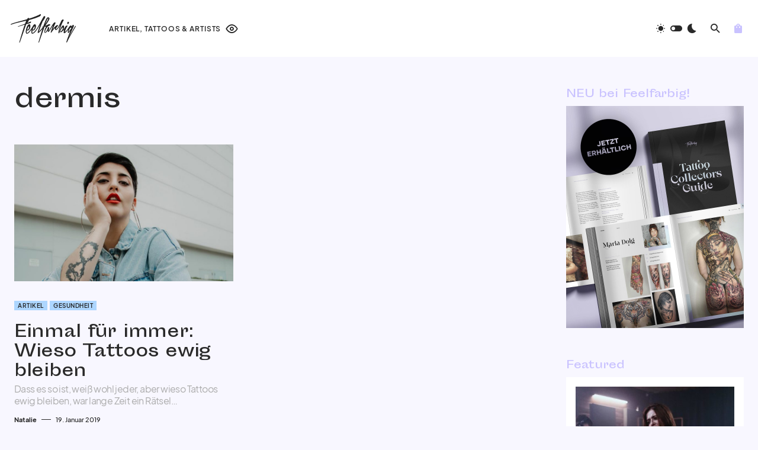

--- FILE ---
content_type: text/html; charset=UTF-8
request_url: https://feelfarbig.com/tag/dermis/
body_size: 28076
content:
<!doctype html>
<html lang="de">
<head>
<link rel="preload" href="https://feelfarbig.com/wp-includes/js/jquery/jquery.min.js" as="script" />
<link rel="preload" href="https://feelfarbig.com/wp-includes/js/jquery/jquery-migrate.min.js" as="script" />
<link rel="preload" href="https://feelfarbig.com/wp-content/plugins/woocommerce/assets/js/jquery-blockui/jquery.blockUI.min.js" as="script" />
<link rel="preload" href="https://feelfarbig.com/wp-content/plugins/advanced-popups/public/js/advanced-popups-public.js" as="script" />
<link rel="preload" href="https://feelfarbig.com/wp-content/plugins/woocommerce/assets/js/frontend/add-to-cart.min.js" as="script" />
<link rel="preload" href="https://feelfarbig.com/wp-content/plugins/woocommerce/assets/js/js-cookie/js.cookie.min.js" as="script" />
<link rel="preload" href="https://feelfarbig.com/wp-content/plugins/woocommerce/assets/js/frontend/woocommerce.min.js" as="script" />
<link rel="preload" href="//pagead2.googlesyndication.com/pagead/js/adsbygoogle.js" as="script" />
<link rel="preload" href="https://www.googletagmanager.com/gtag/js?id=G-7L6ZNNN8B0" as="script" />
<link rel="preload" href="https://feelfarbig.com/wp-includes/js/dist/hooks.min.js" as="script" />
<link rel="preload" href="https://feelfarbig.com/wp-includes/js/dist/i18n.min.js" as="script" />
<link rel="preload" href="https://feelfarbig.com/wp-content/plugins/contact-form-7/includes/swv/js/index.js" as="script" />
<link rel="preload" href="https://feelfarbig.com/wp-content/plugins/contact-form-7/includes/js/index.js" as="script" />
<link rel="preload" href="https://feelfarbig.com/wp-content/plugins/powerkit/modules/basic-elements/public/js/public-powerkit-basic-elements.js" as="script" />
<link rel="preload" href="https://feelfarbig.com/wp-content/plugins/canvas/components/justified-gallery/block/jquery.justifiedGallery.min.js" as="script" />
<link rel="preload" href="https://feelfarbig.com/wp-content/plugins/powerkit/modules/justified-gallery/public/js/public-powerkit-justified-gallery.js" as="script" />
<link rel="preload" href="https://feelfarbig.com/wp-content/plugins/powerkit/modules/lazyload/public/js/lazysizes.config.js" as="script" />
<link rel="preload" href="https://feelfarbig.com/wp-content/plugins/powerkit/modules/lazyload/public/js/lazysizes.min.js" as="script" />
<link rel="preload" href="https://feelfarbig.com/wp-includes/js/imagesloaded.min.js" as="script" />
<link rel="preload" href="https://feelfarbig.com/wp-content/plugins/powerkit/modules/lightbox/public/js/glightbox.min.js" as="script" />
<link rel="preload" href="https://feelfarbig.com/wp-content/plugins/powerkit/modules/lightbox/public/js/public-powerkit-lightbox.js" as="script" />
<link rel="preload" href="https://feelfarbig.com/wp-content/plugins/powerkit/modules/opt-in-forms/public/js/public-powerkit-opt-in-forms.js" as="script" />
<link rel="preload" href="https://feelfarbig.com/wp-content/plugins/powerkit/modules/scroll-to-top/public/js/public-powerkit-scroll-to-top.js" as="script" />
<link rel="preload" href="https://feelfarbig.com/wp-content/plugins/powerkit/modules/share-buttons/public/js/public-powerkit-share-buttons.js" as="script" />
<link rel="preload" href="https://feelfarbig.com/wp-content/plugins/canvas/components/slider-gallery/block/flickity.pkgd.min.js" as="script" />
<link rel="preload" href="https://feelfarbig.com/wp-content/plugins/powerkit/modules/slider-gallery/public/js/public-powerkit-slider-gallery.js" as="script" />
<link rel="preload" href="https://feelfarbig.com/wp-content/plugins/simple-youtube-responsive/js/yt-responsive.min.js" as="script" />
<link rel="preload" href="https://feelfarbig.com/wp-includes/js/underscore.min.js" as="script" />
<link rel="preload" href="https://feelfarbig.com/wp-includes/js/wp-util.min.js" as="script" />
<link rel="preload" href="https://feelfarbig.com/wp-includes/js/api-request.min.js" as="script" />
<link rel="preload" href="https://feelfarbig.com/wp-includes/js/dist/url.min.js" as="script" />
<link rel="preload" href="https://feelfarbig.com/wp-includes/js/dist/api-fetch.min.js" as="script" />
<link rel="preload" href="https://feelfarbig.com/wp-includes/js/dist/vendor/wp-polyfill.min.js" as="script" />
<link rel="preload" href="https://feelfarbig.com/wp-content/plugins/woo-variation-swatches/assets/js/frontend.min.js" as="script" />
<link rel="preload" href="https://feelfarbig.com/wp-content/themes/feelfarbig/assets/js/scripts.js" as="script" />
<link rel="preload" href="https://www.google.com/recaptcha/api.js?render=6LdNG44qAAAAADt7N4SaOQBoMXCOgW_tr_I4D4zc&#038;ver=3.0" as="script" />
<link rel="preload" href="https://feelfarbig.com/wp-content/plugins/contact-form-7/modules/recaptcha/index.js" as="script" />
	<meta charset="UTF-8" />
	<meta name="viewport" content="width=device-width, initial-scale=1" />
	<link rel="profile" href="https://gmpg.org/xfn/11" />
	<meta name='robots' content='index, follow, max-image-preview:large, max-snippet:-1, max-video-preview:-1' />

	<!-- This site is optimized with the Yoast SEO plugin v26.8 - https://yoast.com/product/yoast-seo-wordpress/ -->
	<title>Hashtag #dermis &#8211; Feelfarbig</title>
	<link rel="canonical" href="https://feelfarbig.com/tag/dermis/" />
	<meta property="og:locale" content="de_DE" />
	<meta property="og:type" content="article" />
	<meta property="og:title" content="Hashtag #dermis &#8211; Feelfarbig" />
	<meta property="og:url" content="https://feelfarbig.com/tag/dermis/" />
	<meta property="og:site_name" content="Feelfarbig" />
	<meta property="og:image" content="https://feelfarbig.com/wp-content/uploads/2017/12/kunstsammler.jpg" />
	<meta property="og:image:width" content="1500" />
	<meta property="og:image:height" content="1000" />
	<meta property="og:image:type" content="image/jpeg" />
	<meta name="twitter:card" content="summary_large_image" />
	<script type="application/ld+json" class="yoast-schema-graph">{"@context":"https://schema.org","@graph":[{"@type":"CollectionPage","@id":"https://feelfarbig.com/tag/dermis/","url":"https://feelfarbig.com/tag/dermis/","name":"Hashtag #dermis &#8211; Feelfarbig","isPartOf":{"@id":"https://feelfarbig.com/#website"},"primaryImageOfPage":{"@id":"https://feelfarbig.com/tag/dermis/#primaryimage"},"image":{"@id":"https://feelfarbig.com/tag/dermis/#primaryimage"},"thumbnailUrl":"https://feelfarbig.com/wp-content/uploads/2019/01/unendlichkeitszeichen.jpg","breadcrumb":{"@id":"https://feelfarbig.com/tag/dermis/#breadcrumb"},"inLanguage":"de"},{"@type":"ImageObject","inLanguage":"de","@id":"https://feelfarbig.com/tag/dermis/#primaryimage","url":"https://feelfarbig.com/wp-content/uploads/2019/01/unendlichkeitszeichen.jpg","contentUrl":"https://feelfarbig.com/wp-content/uploads/2019/01/unendlichkeitszeichen.jpg","width":1000,"height":750},{"@type":"BreadcrumbList","@id":"https://feelfarbig.com/tag/dermis/#breadcrumb","itemListElement":[{"@type":"ListItem","position":1,"name":"Startseite","item":"https://feelfarbig.com/"},{"@type":"ListItem","position":2,"name":"dermis"}]},{"@type":"WebSite","@id":"https://feelfarbig.com/#website","url":"https://feelfarbig.com/","name":"Feelfarbig","description":"Tattoos. Kunst. Menschen.","publisher":{"@id":"https://feelfarbig.com/#organization"},"potentialAction":[{"@type":"SearchAction","target":{"@type":"EntryPoint","urlTemplate":"https://feelfarbig.com/?s={search_term_string}"},"query-input":{"@type":"PropertyValueSpecification","valueRequired":true,"valueName":"search_term_string"}}],"inLanguage":"de"},{"@type":"Organization","@id":"https://feelfarbig.com/#organization","name":"Feelfarbig - Tattoos. Kunst. Menschen.","url":"https://feelfarbig.com/","logo":{"@type":"ImageObject","inLanguage":"de","@id":"https://feelfarbig.com/#/schema/logo/image/","url":"https://feelfarbig.com/wp-content/uploads/2019/02/logo-schwarz.png","contentUrl":"https://feelfarbig.com/wp-content/uploads/2019/02/logo-schwarz.png","width":449,"height":200,"caption":"Feelfarbig - Tattoos. Kunst. Menschen."},"image":{"@id":"https://feelfarbig.com/#/schema/logo/image/"},"sameAs":["http://facebook.com/feelfarbig","http://instagram.com/feelfarbig","https://bsky.app/profile/feelfarbig.com"]}]}</script>
	<!-- / Yoast SEO plugin. -->


<link rel='dns-prefetch' href='//pagead2.googlesyndication.com' />
<link rel="alternate" type="application/rss+xml" title="Feelfarbig &raquo; Feed" href="https://feelfarbig.com/feed/" />
<link rel="alternate" type="application/rss+xml" title="Feelfarbig &raquo; Schlagwort-Feed zu dermis" href="https://feelfarbig.com/tag/dermis/feed/" />
			<link rel="preload" href="https://feelfarbig.com/wp-content/plugins/canvas/assets/fonts/canvas-icons.woff" as="font" type="font/woff" crossorigin>
			<style id='wp-img-auto-sizes-contain-inline-css'>
img:is([sizes=auto i],[sizes^="auto," i]){contain-intrinsic-size:3000px 1500px}
/*# sourceURL=wp-img-auto-sizes-contain-inline-css */
</style>
<link rel='stylesheet' id='canvas-css' href='https://feelfarbig.com/wp-content/plugins/canvas/assets/css/canvas.css' media='all' />
<link rel='alternate stylesheet' id='powerkit-icons-css' href='https://feelfarbig.com/wp-content/plugins/powerkit/assets/fonts/powerkit-icons.woff' as='font' type='font/wof' crossorigin />
<link rel='stylesheet' id='powerkit-css' href='https://feelfarbig.com/wp-content/plugins/powerkit/assets/css/powerkit.css' media='all' />
<style id='wp-block-library-inline-css'>
:root{--wp-block-synced-color:#7a00df;--wp-block-synced-color--rgb:122,0,223;--wp-bound-block-color:var(--wp-block-synced-color);--wp-editor-canvas-background:#ddd;--wp-admin-theme-color:#007cba;--wp-admin-theme-color--rgb:0,124,186;--wp-admin-theme-color-darker-10:#006ba1;--wp-admin-theme-color-darker-10--rgb:0,107,160.5;--wp-admin-theme-color-darker-20:#005a87;--wp-admin-theme-color-darker-20--rgb:0,90,135;--wp-admin-border-width-focus:2px}@media (min-resolution:192dpi){:root{--wp-admin-border-width-focus:1.5px}}.wp-element-button{cursor:pointer}:root .has-very-light-gray-background-color{background-color:#eee}:root .has-very-dark-gray-background-color{background-color:#313131}:root .has-very-light-gray-color{color:#eee}:root .has-very-dark-gray-color{color:#313131}:root .has-vivid-green-cyan-to-vivid-cyan-blue-gradient-background{background:linear-gradient(135deg,#00d084,#0693e3)}:root .has-purple-crush-gradient-background{background:linear-gradient(135deg,#34e2e4,#4721fb 50%,#ab1dfe)}:root .has-hazy-dawn-gradient-background{background:linear-gradient(135deg,#faaca8,#dad0ec)}:root .has-subdued-olive-gradient-background{background:linear-gradient(135deg,#fafae1,#67a671)}:root .has-atomic-cream-gradient-background{background:linear-gradient(135deg,#fdd79a,#004a59)}:root .has-nightshade-gradient-background{background:linear-gradient(135deg,#330968,#31cdcf)}:root .has-midnight-gradient-background{background:linear-gradient(135deg,#020381,#2874fc)}:root{--wp--preset--font-size--normal:16px;--wp--preset--font-size--huge:42px}.has-regular-font-size{font-size:1em}.has-larger-font-size{font-size:2.625em}.has-normal-font-size{font-size:var(--wp--preset--font-size--normal)}.has-huge-font-size{font-size:var(--wp--preset--font-size--huge)}.has-text-align-center{text-align:center}.has-text-align-left{text-align:left}.has-text-align-right{text-align:right}.has-fit-text{white-space:nowrap!important}#end-resizable-editor-section{display:none}.aligncenter{clear:both}.items-justified-left{justify-content:flex-start}.items-justified-center{justify-content:center}.items-justified-right{justify-content:flex-end}.items-justified-space-between{justify-content:space-between}.screen-reader-text{border:0;clip-path:inset(50%);height:1px;margin:-1px;overflow:hidden;padding:0;position:absolute;width:1px;word-wrap:normal!important}.screen-reader-text:focus{background-color:#ddd;clip-path:none;color:#444;display:block;font-size:1em;height:auto;left:5px;line-height:normal;padding:15px 23px 14px;text-decoration:none;top:5px;width:auto;z-index:100000}html :where(.has-border-color){border-style:solid}html :where([style*=border-top-color]){border-top-style:solid}html :where([style*=border-right-color]){border-right-style:solid}html :where([style*=border-bottom-color]){border-bottom-style:solid}html :where([style*=border-left-color]){border-left-style:solid}html :where([style*=border-width]){border-style:solid}html :where([style*=border-top-width]){border-top-style:solid}html :where([style*=border-right-width]){border-right-style:solid}html :where([style*=border-bottom-width]){border-bottom-style:solid}html :where([style*=border-left-width]){border-left-style:solid}html :where(img[class*=wp-image-]){height:auto;max-width:100%}:where(figure){margin:0 0 1em}html :where(.is-position-sticky){--wp-admin--admin-bar--position-offset:var(--wp-admin--admin-bar--height,0px)}@media screen and (max-width:600px){html :where(.is-position-sticky){--wp-admin--admin-bar--position-offset:0px}}

/*# sourceURL=wp-block-library-inline-css */
</style><link rel='stylesheet' id='wc-blocks-style-css' href='https://feelfarbig.com/wp-content/plugins/woocommerce/assets/client/blocks/wc-blocks.css' media='all' />
<style id='global-styles-inline-css'>
:root{--wp--preset--aspect-ratio--square: 1;--wp--preset--aspect-ratio--4-3: 4/3;--wp--preset--aspect-ratio--3-4: 3/4;--wp--preset--aspect-ratio--3-2: 3/2;--wp--preset--aspect-ratio--2-3: 2/3;--wp--preset--aspect-ratio--16-9: 16/9;--wp--preset--aspect-ratio--9-16: 9/16;--wp--preset--color--black: #000000;--wp--preset--color--cyan-bluish-gray: #abb8c3;--wp--preset--color--white: #FFFFFF;--wp--preset--color--pale-pink: #f78da7;--wp--preset--color--vivid-red: #cf2e2e;--wp--preset--color--luminous-vivid-orange: #ff6900;--wp--preset--color--luminous-vivid-amber: #fcb900;--wp--preset--color--light-green-cyan: #7bdcb5;--wp--preset--color--vivid-green-cyan: #00d084;--wp--preset--color--pale-cyan-blue: #8ed1fc;--wp--preset--color--vivid-cyan-blue: #0693e3;--wp--preset--color--vivid-purple: #9b51e0;--wp--preset--color--blue: #1830cc;--wp--preset--color--green: #03a988;--wp--preset--color--orange: #FFBC49;--wp--preset--color--red: #fb0d48;--wp--preset--color--secondary-bg: #f8f3ee;--wp--preset--color--accent-bg: #ddefe9;--wp--preset--color--secondary: #a3a3a3;--wp--preset--color--primary: #292929;--wp--preset--color--gray-50: #f8f9fa;--wp--preset--color--gray-100: #f8f9fb;--wp--preset--color--gray-200: #e9ecef;--wp--preset--color--gray-300: #dee2e6;--wp--preset--gradient--vivid-cyan-blue-to-vivid-purple: linear-gradient(135deg,rgb(6,147,227) 0%,rgb(155,81,224) 100%);--wp--preset--gradient--light-green-cyan-to-vivid-green-cyan: linear-gradient(135deg,rgb(122,220,180) 0%,rgb(0,208,130) 100%);--wp--preset--gradient--luminous-vivid-amber-to-luminous-vivid-orange: linear-gradient(135deg,rgb(252,185,0) 0%,rgb(255,105,0) 100%);--wp--preset--gradient--luminous-vivid-orange-to-vivid-red: linear-gradient(135deg,rgb(255,105,0) 0%,rgb(207,46,46) 100%);--wp--preset--gradient--very-light-gray-to-cyan-bluish-gray: linear-gradient(135deg,rgb(238,238,238) 0%,rgb(169,184,195) 100%);--wp--preset--gradient--cool-to-warm-spectrum: linear-gradient(135deg,rgb(74,234,220) 0%,rgb(151,120,209) 20%,rgb(207,42,186) 40%,rgb(238,44,130) 60%,rgb(251,105,98) 80%,rgb(254,248,76) 100%);--wp--preset--gradient--blush-light-purple: linear-gradient(135deg,rgb(255,206,236) 0%,rgb(152,150,240) 100%);--wp--preset--gradient--blush-bordeaux: linear-gradient(135deg,rgb(254,205,165) 0%,rgb(254,45,45) 50%,rgb(107,0,62) 100%);--wp--preset--gradient--luminous-dusk: linear-gradient(135deg,rgb(255,203,112) 0%,rgb(199,81,192) 50%,rgb(65,88,208) 100%);--wp--preset--gradient--pale-ocean: linear-gradient(135deg,rgb(255,245,203) 0%,rgb(182,227,212) 50%,rgb(51,167,181) 100%);--wp--preset--gradient--electric-grass: linear-gradient(135deg,rgb(202,248,128) 0%,rgb(113,206,126) 100%);--wp--preset--gradient--midnight: linear-gradient(135deg,rgb(2,3,129) 0%,rgb(40,116,252) 100%);--wp--preset--font-size--small: 13px;--wp--preset--font-size--medium: 20px;--wp--preset--font-size--large: 36px;--wp--preset--font-size--x-large: 42px;--wp--preset--font-size--regular: 16px;--wp--preset--font-size--huge: 48px;--wp--preset--spacing--20: 0.44rem;--wp--preset--spacing--30: 0.67rem;--wp--preset--spacing--40: 1rem;--wp--preset--spacing--50: 1.5rem;--wp--preset--spacing--60: 2.25rem;--wp--preset--spacing--70: 3.38rem;--wp--preset--spacing--80: 5.06rem;--wp--preset--shadow--natural: 6px 6px 9px rgba(0, 0, 0, 0.2);--wp--preset--shadow--deep: 12px 12px 50px rgba(0, 0, 0, 0.4);--wp--preset--shadow--sharp: 6px 6px 0px rgba(0, 0, 0, 0.2);--wp--preset--shadow--outlined: 6px 6px 0px -3px rgb(255, 255, 255), 6px 6px rgb(0, 0, 0);--wp--preset--shadow--crisp: 6px 6px 0px rgb(0, 0, 0);}:where(.is-layout-flex){gap: 0.5em;}:where(.is-layout-grid){gap: 0.5em;}body .is-layout-flex{display: flex;}.is-layout-flex{flex-wrap: wrap;align-items: center;}.is-layout-flex > :is(*, div){margin: 0;}body .is-layout-grid{display: grid;}.is-layout-grid > :is(*, div){margin: 0;}:where(.wp-block-columns.is-layout-flex){gap: 2em;}:where(.wp-block-columns.is-layout-grid){gap: 2em;}:where(.wp-block-post-template.is-layout-flex){gap: 1.25em;}:where(.wp-block-post-template.is-layout-grid){gap: 1.25em;}.has-black-color{color: var(--wp--preset--color--black) !important;}.has-cyan-bluish-gray-color{color: var(--wp--preset--color--cyan-bluish-gray) !important;}.has-white-color{color: var(--wp--preset--color--white) !important;}.has-pale-pink-color{color: var(--wp--preset--color--pale-pink) !important;}.has-vivid-red-color{color: var(--wp--preset--color--vivid-red) !important;}.has-luminous-vivid-orange-color{color: var(--wp--preset--color--luminous-vivid-orange) !important;}.has-luminous-vivid-amber-color{color: var(--wp--preset--color--luminous-vivid-amber) !important;}.has-light-green-cyan-color{color: var(--wp--preset--color--light-green-cyan) !important;}.has-vivid-green-cyan-color{color: var(--wp--preset--color--vivid-green-cyan) !important;}.has-pale-cyan-blue-color{color: var(--wp--preset--color--pale-cyan-blue) !important;}.has-vivid-cyan-blue-color{color: var(--wp--preset--color--vivid-cyan-blue) !important;}.has-vivid-purple-color{color: var(--wp--preset--color--vivid-purple) !important;}.has-black-background-color{background-color: var(--wp--preset--color--black) !important;}.has-cyan-bluish-gray-background-color{background-color: var(--wp--preset--color--cyan-bluish-gray) !important;}.has-white-background-color{background-color: var(--wp--preset--color--white) !important;}.has-pale-pink-background-color{background-color: var(--wp--preset--color--pale-pink) !important;}.has-vivid-red-background-color{background-color: var(--wp--preset--color--vivid-red) !important;}.has-luminous-vivid-orange-background-color{background-color: var(--wp--preset--color--luminous-vivid-orange) !important;}.has-luminous-vivid-amber-background-color{background-color: var(--wp--preset--color--luminous-vivid-amber) !important;}.has-light-green-cyan-background-color{background-color: var(--wp--preset--color--light-green-cyan) !important;}.has-vivid-green-cyan-background-color{background-color: var(--wp--preset--color--vivid-green-cyan) !important;}.has-pale-cyan-blue-background-color{background-color: var(--wp--preset--color--pale-cyan-blue) !important;}.has-vivid-cyan-blue-background-color{background-color: var(--wp--preset--color--vivid-cyan-blue) !important;}.has-vivid-purple-background-color{background-color: var(--wp--preset--color--vivid-purple) !important;}.has-black-border-color{border-color: var(--wp--preset--color--black) !important;}.has-cyan-bluish-gray-border-color{border-color: var(--wp--preset--color--cyan-bluish-gray) !important;}.has-white-border-color{border-color: var(--wp--preset--color--white) !important;}.has-pale-pink-border-color{border-color: var(--wp--preset--color--pale-pink) !important;}.has-vivid-red-border-color{border-color: var(--wp--preset--color--vivid-red) !important;}.has-luminous-vivid-orange-border-color{border-color: var(--wp--preset--color--luminous-vivid-orange) !important;}.has-luminous-vivid-amber-border-color{border-color: var(--wp--preset--color--luminous-vivid-amber) !important;}.has-light-green-cyan-border-color{border-color: var(--wp--preset--color--light-green-cyan) !important;}.has-vivid-green-cyan-border-color{border-color: var(--wp--preset--color--vivid-green-cyan) !important;}.has-pale-cyan-blue-border-color{border-color: var(--wp--preset--color--pale-cyan-blue) !important;}.has-vivid-cyan-blue-border-color{border-color: var(--wp--preset--color--vivid-cyan-blue) !important;}.has-vivid-purple-border-color{border-color: var(--wp--preset--color--vivid-purple) !important;}.has-vivid-cyan-blue-to-vivid-purple-gradient-background{background: var(--wp--preset--gradient--vivid-cyan-blue-to-vivid-purple) !important;}.has-light-green-cyan-to-vivid-green-cyan-gradient-background{background: var(--wp--preset--gradient--light-green-cyan-to-vivid-green-cyan) !important;}.has-luminous-vivid-amber-to-luminous-vivid-orange-gradient-background{background: var(--wp--preset--gradient--luminous-vivid-amber-to-luminous-vivid-orange) !important;}.has-luminous-vivid-orange-to-vivid-red-gradient-background{background: var(--wp--preset--gradient--luminous-vivid-orange-to-vivid-red) !important;}.has-very-light-gray-to-cyan-bluish-gray-gradient-background{background: var(--wp--preset--gradient--very-light-gray-to-cyan-bluish-gray) !important;}.has-cool-to-warm-spectrum-gradient-background{background: var(--wp--preset--gradient--cool-to-warm-spectrum) !important;}.has-blush-light-purple-gradient-background{background: var(--wp--preset--gradient--blush-light-purple) !important;}.has-blush-bordeaux-gradient-background{background: var(--wp--preset--gradient--blush-bordeaux) !important;}.has-luminous-dusk-gradient-background{background: var(--wp--preset--gradient--luminous-dusk) !important;}.has-pale-ocean-gradient-background{background: var(--wp--preset--gradient--pale-ocean) !important;}.has-electric-grass-gradient-background{background: var(--wp--preset--gradient--electric-grass) !important;}.has-midnight-gradient-background{background: var(--wp--preset--gradient--midnight) !important;}.has-small-font-size{font-size: var(--wp--preset--font-size--small) !important;}.has-medium-font-size{font-size: var(--wp--preset--font-size--medium) !important;}.has-large-font-size{font-size: var(--wp--preset--font-size--large) !important;}.has-x-large-font-size{font-size: var(--wp--preset--font-size--x-large) !important;}
/*# sourceURL=global-styles-inline-css */
</style>

<style id='classic-theme-styles-inline-css'>
/*! This file is auto-generated */
.wp-block-button__link{color:#fff;background-color:#32373c;border-radius:9999px;box-shadow:none;text-decoration:none;padding:calc(.667em + 2px) calc(1.333em + 2px);font-size:1.125em}.wp-block-file__button{background:#32373c;color:#fff;text-decoration:none}
/*# sourceURL=/wp-includes/css/classic-themes.min.css */
</style>
<link rel='stylesheet' id='canvas-block-posts-sidebar-css' href='https://feelfarbig.com/wp-content/plugins/canvas/components/posts/block-posts-sidebar/block-posts-sidebar.css' media='all' />
<link rel='stylesheet' id='absolute-reviews-css' href='https://feelfarbig.com/wp-content/plugins/absolute-reviews/public/css/absolute-reviews-public.css' media='all' />
<link rel='stylesheet' id='advanced-popups-css' href='https://feelfarbig.com/wp-content/plugins/advanced-popups/public/css/advanced-popups-public.css' media='all' />
<link rel='stylesheet' id='canvas-block-heading-style-css' href='https://feelfarbig.com/wp-content/plugins/canvas/components/content-formatting/block-heading/block.css' media='all' />
<link rel='stylesheet' id='canvas-block-list-style-css' href='https://feelfarbig.com/wp-content/plugins/canvas/components/content-formatting/block-list/block.css' media='all' />
<link rel='stylesheet' id='canvas-block-paragraph-style-css' href='https://feelfarbig.com/wp-content/plugins/canvas/components/content-formatting/block-paragraph/block.css' media='all' />
<link rel='stylesheet' id='canvas-block-separator-style-css' href='https://feelfarbig.com/wp-content/plugins/canvas/components/content-formatting/block-separator/block.css' media='all' />
<link rel='stylesheet' id='canvas-block-group-style-css' href='https://feelfarbig.com/wp-content/plugins/canvas/components/basic-elements/block-group/block.css' media='all' />
<link rel='stylesheet' id='canvas-block-cover-style-css' href='https://feelfarbig.com/wp-content/plugins/canvas/components/basic-elements/block-cover/block.css' media='all' />
<link rel='stylesheet' id='powerkit-author-box-css' href='https://feelfarbig.com/wp-content/plugins/powerkit/modules/author-box/public/css/public-powerkit-author-box.css' media='all' />
<link rel='stylesheet' id='powerkit-basic-elements-css' href='https://feelfarbig.com/wp-content/plugins/powerkit/modules/basic-elements/public/css/public-powerkit-basic-elements.css' media='screen' />
<link rel='stylesheet' id='powerkit-coming-soon-css' href='https://feelfarbig.com/wp-content/plugins/powerkit/modules/coming-soon/public/css/public-powerkit-coming-soon.css' media='all' />
<link rel='stylesheet' id='powerkit-content-formatting-css' href='https://feelfarbig.com/wp-content/plugins/powerkit/modules/content-formatting/public/css/public-powerkit-content-formatting.css' media='all' />
<link rel='stylesheet' id='powerkit-сontributors-css' href='https://feelfarbig.com/wp-content/plugins/powerkit/modules/contributors/public/css/public-powerkit-contributors.css' media='all' />
<link rel='stylesheet' id='powerkit-featured-categories-css' href='https://feelfarbig.com/wp-content/plugins/powerkit/modules/featured-categories/public/css/public-powerkit-featured-categories.css' media='all' />
<link rel='stylesheet' id='powerkit-inline-posts-css' href='https://feelfarbig.com/wp-content/plugins/powerkit/modules/inline-posts/public/css/public-powerkit-inline-posts.css' media='all' />
<link rel='stylesheet' id='powerkit-justified-gallery-css' href='https://feelfarbig.com/wp-content/plugins/powerkit/modules/justified-gallery/public/css/public-powerkit-justified-gallery.css' media='all' />
<link rel='stylesheet' id='powerkit-lazyload-css' href='https://feelfarbig.com/wp-content/plugins/powerkit/modules/lazyload/public/css/public-powerkit-lazyload.css' media='all' />
<link rel='stylesheet' id='glightbox-css' href='https://feelfarbig.com/wp-content/plugins/powerkit/modules/lightbox/public/css/glightbox.min.css' media='all' />
<link rel='stylesheet' id='powerkit-lightbox-css' href='https://feelfarbig.com/wp-content/plugins/powerkit/modules/lightbox/public/css/public-powerkit-lightbox.css' media='all' />
<link rel='stylesheet' id='powerkit-opt-in-forms-css' href='https://feelfarbig.com/wp-content/plugins/powerkit/modules/opt-in-forms/public/css/public-powerkit-opt-in-forms.css' media='all' />
<link rel='stylesheet' id='powerkit-widget-posts-css' href='https://feelfarbig.com/wp-content/plugins/powerkit/modules/posts/public/css/public-powerkit-widget-posts.css' media='all' />
<link rel='stylesheet' id='powerkit-scroll-to-top-css' href='https://feelfarbig.com/wp-content/plugins/powerkit/modules/scroll-to-top/public/css/public-powerkit-scroll-to-top.css' media='all' />
<link rel='stylesheet' id='powerkit-share-buttons-css' href='https://feelfarbig.com/wp-content/plugins/powerkit/modules/share-buttons/public/css/public-powerkit-share-buttons.css' media='all' />
<link rel='stylesheet' id='powerkit-slider-gallery-css' href='https://feelfarbig.com/wp-content/plugins/powerkit/modules/slider-gallery/public/css/public-powerkit-slider-gallery.css' media='all' />
<link rel='stylesheet' id='powerkit-social-links-css' href='https://feelfarbig.com/wp-content/plugins/powerkit/modules/social-links/public/css/public-powerkit-social-links.css' media='all' />
<link rel='stylesheet' id='powerkit-widget-about-css' href='https://feelfarbig.com/wp-content/plugins/powerkit/modules/widget-about/public/css/public-powerkit-widget-about.css' media='all' />
<link rel='stylesheet' id='simple-youtube-responsive-css' href='https://feelfarbig.com/wp-content/plugins/simple-youtube-responsive/css/yt-responsive.css' media='all' />
<link rel='stylesheet' id='woocommerce-layout-css' href='https://feelfarbig.com/wp-content/plugins/woocommerce/assets/css/woocommerce-layout.css' media='all' />
<link rel='stylesheet' id='woocommerce-smallscreen-css' href='https://feelfarbig.com/wp-content/plugins/woocommerce/assets/css/woocommerce-smallscreen.css' media='only screen and (max-width: 768px)' />
<link rel='stylesheet' id='woocommerce-general-css' href='https://feelfarbig.com/wp-content/plugins/woocommerce/assets/css/woocommerce.css' media='all' />
<style id='woocommerce-inline-inline-css'>
.woocommerce form .form-row .required { visibility: visible; }
/*# sourceURL=woocommerce-inline-inline-css */
</style>
<link rel='stylesheet' id='woo-variation-swatches-css' href='https://feelfarbig.com/wp-content/plugins/woo-variation-swatches/assets/css/frontend.min.css' media='all' />
<style id='woo-variation-swatches-inline-css'>
:root {
--wvs-tick:url("data:image/svg+xml;utf8,%3Csvg filter='drop-shadow(0px 0px 2px rgb(0 0 0 / .8))' xmlns='http://www.w3.org/2000/svg'  viewBox='0 0 30 30'%3E%3Cpath fill='none' stroke='%23ffffff' stroke-linecap='round' stroke-linejoin='round' stroke-width='4' d='M4 16L11 23 27 7'/%3E%3C/svg%3E");

--wvs-cross:url("data:image/svg+xml;utf8,%3Csvg filter='drop-shadow(0px 0px 5px rgb(255 255 255 / .6))' xmlns='http://www.w3.org/2000/svg' width='72px' height='72px' viewBox='0 0 24 24'%3E%3Cpath fill='none' stroke='%23ff0000' stroke-linecap='round' stroke-width='0.6' d='M5 5L19 19M19 5L5 19'/%3E%3C/svg%3E");
--wvs-single-product-item-width:30px;
--wvs-single-product-item-height:30px;
--wvs-single-product-item-font-size:12px}
/*# sourceURL=woo-variation-swatches-inline-css */
</style>
<link rel='stylesheet' id='brands-styles-css' href='https://feelfarbig.com/wp-content/plugins/woocommerce/assets/css/brands.css' media='all' />
<link rel='stylesheet' id='csco-styles-css' href='https://feelfarbig.com/wp-content/themes/feelfarbig/style.css' media='all' />
<style id='csco-styles-inline-css'>
.searchwp-live-search-no-min-chars:after { content: "Continue typing" }
/*# sourceURL=csco-styles-inline-css */
</style>
<link rel='stylesheet' id='csco_css_wc-css' href='https://feelfarbig.com/wp-content/themes/feelfarbig/assets/css/woocommerce.css' media='all' />
<link rel='stylesheet' id='wc-pb-checkout-blocks-css' href='https://feelfarbig.com/wp-content/plugins/woocommerce-product-bundles/assets/css/frontend/checkout-blocks.css' media='all' />
<style id='wc-pb-checkout-blocks-inline-css'>
table.wc-block-cart-items .wc-block-cart-items__row.is-bundle__meta_hidden .wc-block-components-product-details__beinhaltet, .wc-block-components-order-summary-item.is-bundle__meta_hidden .wc-block-components-product-details__beinhaltet { display:none; } table.wc-block-cart-items .wc-block-cart-items__row.is-bundle .wc-block-components-product-details__beinhaltet .wc-block-components-product-details__name, .wc-block-components-order-summary-item.is-bundle .wc-block-components-product-details__beinhaltet .wc-block-components-product-details__name { display:block; margin-bottom: 0.5em } table.wc-block-cart-items .wc-block-cart-items__row.is-bundle .wc-block-components-product-details__beinhaltet:not(:first-of-type) .wc-block-components-product-details__name, .wc-block-components-order-summary-item.is-bundle .wc-block-components-product-details__beinhaltet:not(:first-of-type) .wc-block-components-product-details__name { display:none } table.wc-block-cart-items .wc-block-cart-items__row.is-bundle .wc-block-components-product-details__beinhaltet + li:not( .wc-block-components-product-details__beinhaltet ), .wc-block-components-order-summary-item.is-bundle .wc-block-components-product-details__beinhaltet + li:not( .wc-block-components-product-details__beinhaltet ) { margin-top:0.5em }
/*# sourceURL=wc-pb-checkout-blocks-inline-css */
</style>
<link rel='stylesheet' id='woocommerce-gzd-layout-css' href='https://feelfarbig.com/wp-content/plugins/woocommerce-germanized/build/static/layout-styles.css' media='all' />
<style id='woocommerce-gzd-layout-inline-css'>
.woocommerce-checkout .shop_table { background-color: #eeeeee; } .product p.deposit-packaging-type { font-size: 1.25em !important; } p.woocommerce-shipping-destination { display: none; }
                .wc-gzd-nutri-score-value-a {
                    background: url(https://feelfarbig.com/wp-content/plugins/woocommerce-germanized/assets/images/nutri-score-a.svg) no-repeat;
                }
                .wc-gzd-nutri-score-value-b {
                    background: url(https://feelfarbig.com/wp-content/plugins/woocommerce-germanized/assets/images/nutri-score-b.svg) no-repeat;
                }
                .wc-gzd-nutri-score-value-c {
                    background: url(https://feelfarbig.com/wp-content/plugins/woocommerce-germanized/assets/images/nutri-score-c.svg) no-repeat;
                }
                .wc-gzd-nutri-score-value-d {
                    background: url(https://feelfarbig.com/wp-content/plugins/woocommerce-germanized/assets/images/nutri-score-d.svg) no-repeat;
                }
                .wc-gzd-nutri-score-value-e {
                    background: url(https://feelfarbig.com/wp-content/plugins/woocommerce-germanized/assets/images/nutri-score-e.svg) no-repeat;
                }
            
/*# sourceURL=woocommerce-gzd-layout-inline-css */
</style>
<link rel='stylesheet' id='wc-bundle-style-css' href='https://feelfarbig.com/wp-content/plugins/woocommerce-product-bundles/assets/css/frontend/woocommerce.css' media='all' />
<style id='csco-theme-fonts-inline-css'>
@font-face {font-family: plus-jakarta-sans;src: url('https://feelfarbig.com/wp-content/themes/feelfarbig/assets/static/fonts/plus-jakarta-sans-300.woff2') format('woff2'),url('https://feelfarbig.com/wp-content/themes/feelfarbig/assets/static/fonts/plus-jakarta-sans-300.woff') format('woff');font-weight: 300;font-style: normal;font-display: swap;}@font-face {font-family: plus-jakarta-sans;src: url('https://feelfarbig.com/wp-content/themes/feelfarbig/assets/static/fonts/plus-jakarta-sans-regular.woff2') format('woff2'),url('https://feelfarbig.com/wp-content/themes/feelfarbig/assets/static/fonts/plus-jakarta-sans-regular.woff') format('woff');font-weight: 400;font-style: normal;font-display: swap;}@font-face {font-family: plus-jakarta-sans;src: url('https://feelfarbig.com/wp-content/themes/feelfarbig/assets/static/fonts/plus-jakarta-sans-500.woff2') format('woff2'),url('https://feelfarbig.com/wp-content/themes/feelfarbig/assets/static/fonts/plus-jakarta-sans-500.woff') format('woff');font-weight: 500;font-style: normal;font-display: swap;}@font-face {font-family: plus-jakarta-sans;src: url('https://feelfarbig.com/wp-content/themes/feelfarbig/assets/static/fonts/plus-jakarta-sans-600.woff2') format('woff2'),url('https://feelfarbig.com/wp-content/themes/feelfarbig/assets/static/fonts/plus-jakarta-sans-600.woff') format('woff');font-weight: 600;font-style: normal;font-display: swap;}@font-face {font-family: plus-jakarta-sans;src: url('https://feelfarbig.com/wp-content/themes/feelfarbig/assets/static/fonts/plus-jakarta-sans-700.woff2') format('woff2'),url('https://feelfarbig.com/wp-content/themes/feelfarbig/assets/static/fonts/plus-jakarta-sans-700.woff') format('woff');font-weight: 700;font-style: normal;font-display: swap;}@font-face {font-family: sporting-grotesque;src: url('https://feelfarbig.com/wp-content/themes/feelfarbig/assets/static/fonts/sporting-grotesque-regular.woff2') format('woff2'),url('https://feelfarbig.com/wp-content/themes/feelfarbig/assets/static/fonts/sporting-grotesque-regular.woff') format('woff');font-weight: 400;font-style: normal;font-display: swap;}
/*# sourceURL=csco-theme-fonts-inline-css */
</style>
<style id='csco-customizer-output-styles-inline-css'>
:root, [data-site-scheme="default"]{--cs-color-site-background:#f8f7ff;--cs-color-header-background:#ffffff;--cs-color-header-background-alpha:rgba(255,255,255,0.85);--cs-color-submenu-background:rgba(255,255,255,0.85);--cs-color-search-background:rgba(255,255,255,0.85);--cs-color-multi-column-background:rgba(255,255,255,0.85);--cs-color-fullscreen-menu-background:rgba(255,255,255,0.85);--cs-color-footer-background:#ffffff;--cs-color-footer-bottom-background:#f8f7ff;}:root, [data-scheme="default"]{--cs-color-overlay-background:#add6ff;--cs-color-overlay-secondary-background:#c9c2ff;--cs-color-link:#a49ddf;--cs-color-link-hover:#9dbedf;--cs-color-accent:#222222;--cs-color-secondary:#a3a3a3;--cs-palette-color-secondary:#a3a3a3;--cs-color-button:#c9c2ff;--cs-color-button-contrast:#222222;--cs-color-button-hover:#add6ff;--cs-color-button-hover-contrast:#ffffff;--cs-color-category:#add6ff;--cs-color-category-contrast:#222222;--cs-color-category-hover:#c9c2ff;--cs-color-category-hover-contrast:#ffffff;--cs-color-tags:#c9c2ff;--cs-color-tags-contrast:#222222;--cs-color-tags-hover:#add6ff;--cs-color-tags-hover-contrast:#ffffff;--cs-color-post-meta:#222222;--cs-color-post-meta-link:#222222;--cs-color-post-meta-link-hover:#222222;--cs-color-excerpt:#adadad;--cs-color-badge-primary:#684551;--cs-color-badge-secondary:#ededed;--cs-color-badge-success:#a2faa3;--cs-color-badge-danger:#cfa0b1;--cs-color-badge-warning:#af0057;--cs-color-badge-info:#add6ff;--cs-color-badge-dark:#000000;--cs-color-badge-light:#fafafa;}[data-scheme="default"] [class*="-badge"][class*="-primary"]{--cs-color-badge-dark-contrast:#ffffff;}[data-scheme="default"] [class*="-badge"][class*="-secondary"]{--cs-color-badge-light-contrast:#000000;}[data-scheme="default"] [class*="-badge"][class*="-success"]{--cs-color-badge-dark-contrast:#ffffff;}[data-scheme="default"] [class*="-badge"][class*="-danger"]{--cs-color-badge-dark-contrast:#ffffff;}[data-scheme="default"] [class*="-badge"][class*="-warning"]{--cs-color-badge-dark-contrast:#ffffff;}[data-scheme="default"] [class*="-badge"][class*="-info"]{--cs-color-badge-dark-contrast:#ffffff;}[data-scheme="default"] [class*="-badge"][class*="-dark"]{--cs-color-badge-dark-contrast:#ffffff;}[data-scheme="default"] [class*="-badge"][class*="-light"]{--cs-color-badge-light-contrast:#000000;}[data-site-scheme="dark"]{--cs-color-site-background:#0a0a0a;--cs-color-header-background:#131214;--cs-color-header-background-alpha:rgba(19,18,20,0.85);--cs-color-submenu-background:rgba(19,18,20,0.85);--cs-color-search-background:rgba(19,18,20,0.85);--cs-color-multi-column-background:rgba(19,18,20,0.85);--cs-color-fullscreen-menu-background:rgba(19,18,20,0.85);--cs-color-footer-background:#131214;--cs-color-footer-bottom-background:#0a0a0a;--cs-color-overlay-background:#add6ff;--cs-color-overlay-secondary-background:#c9c2ff;--cs-color-link:#c9c2ff;--cs-color-link-hover:#add6ff;}:root{--cs-color-submenu-background-dark:rgba(19,18,20,0.85);--cs-color-search-background-dark:rgba(19,18,20,0.85);--cs-color-multi-column-background-dark:rgba(19,18,20,0.85);--cs-layout-elements-border-radius:0px;--cs-thumbnail-border-radius:0px;--cs-button-border-radius:0px;--cnvs-tabs-border-radius:0px;--cs-input-border-radius:0px;--cs-badge-border-radius:0px;--cs-category-label-border-radius:0px;--cs-header-initial-height:96px;}[data-scheme="dark"]{--cs-color-accent:#191919;--cs-color-secondary:#bcbcbc;--cs-palette-color-secondary:#bcbcbc;--cs-color-button:#c9c2ff;--cs-color-button-contrast:#ffffff;--cs-color-button-hover:#add6ff;--cs-color-button-hover-contrast:#ffffff;--cs-color-category:#add6ff;--cs-color-category-contrast:#222222;--cs-color-category-hover:#c9c2ff;--cs-color-category-hover-contrast:#222222;--cs-color-post-meta:#ffffff;--cs-color-post-meta-link:#ffffff;--cs-color-post-meta-link-hover:#818181;--cs-color-excerpt:#e0e0e0;--cs-color-badge-primary:#484f7e;--cs-color-badge-secondary:#ededed;--cs-color-badge-success:#9db8ad;--cs-color-badge-danger:#cfa0b1;--cs-color-badge-warning:#cac6b4;--cs-color-badge-info:#5c6693;--cs-color-badge-dark:rgba(255,255,255,0.7);--cs-color-badge-light:rgb(238,238,238);}[data-scheme="dark"] [class*="-badge"][class*="-primary"]{--cs-color-badge-dark-contrast:#ffffff;}[data-scheme="dark"] [class*="-badge"][class*="-secondary"]{--cs-color-badge-light-contrast:#000000;}[data-scheme="dark"] [class*="-badge"][class*="-success"]{--cs-color-badge-dark-contrast:#ffffff;}[data-scheme="dark"] [class*="-badge"][class*="-danger"]{--cs-color-badge-dark-contrast:#ffffff;}[data-scheme="dark"] [class*="-badge"][class*="-warning"]{--cs-color-badge-dark-contrast:#ffffff;}[data-scheme="dark"] [class*="-badge"][class*="-info"]{--cs-color-badge-dark-contrast:#ffffff;}[data-scheme="dark"] [class*="-badge"][class*="-dark"]{--cs-color-badge-dark-contrast:#ffffff;}[data-scheme="dark"] [class*="-badge"][class*="-light"]{--cs-color-badge-light-contrast:#020202;}:root .cnvs-block-section-heading, [data-scheme="default"] .cnvs-block-section-heading, [data-scheme="dark"] [data-scheme="default"] .cnvs-block-section-heading{--cnvs-section-heading-border-color:#d5d5d5;}[data-scheme="dark"] .cnvs-block-section-heading{--cnvs-section-heading-border-color:#494949;}.cs-posts-area__home.cs-posts-area__grid{--cs-posts-area-grid-columns:2!important;}.cs-posts-area__archive.cs-posts-area__grid{--cs-posts-area-grid-columns:2!important;}@media (max-width: 1019px){.cs-posts-area__home.cs-posts-area__grid{--cs-posts-area-grid-columns:2!important;}.cs-posts-area__archive.cs-posts-area__grid{--cs-posts-area-grid-columns:2!important;}}@media (max-width: 599px){.cs-posts-area__home.cs-posts-area__grid{--cs-posts-area-grid-columns:1!important;}.cs-posts-area__archive.cs-posts-area__grid{--cs-posts-area-grid-columns:1!important;}}
/*# sourceURL=csco-customizer-output-styles-inline-css */
</style>
<script src="https://feelfarbig.com/wp-includes/js/jquery/jquery.min.js" id="jquery-core-js"></script>
<script src="https://feelfarbig.com/wp-includes/js/jquery/jquery-migrate.min.js" id="jquery-migrate-js"></script>
<script src="https://feelfarbig.com/wp-content/plugins/woocommerce/assets/js/jquery-blockui/jquery.blockUI.min.js" id="jquery-blockui-js" data-wp-strategy="defer"></script>
<script src="https://feelfarbig.com/wp-content/plugins/advanced-popups/public/js/advanced-popups-public.js" id="advanced-popups-js"></script>
<script id="wc-add-to-cart-js-extra">
var wc_add_to_cart_params = {"ajax_url":"/wp-admin/admin-ajax.php","wc_ajax_url":"/?wc-ajax=%%endpoint%%","i18n_view_cart":"Warenkorb anzeigen","cart_url":"https://feelfarbig.com/warenkorb/","is_cart":"","cart_redirect_after_add":"no"};
//# sourceURL=wc-add-to-cart-js-extra
</script>
<script src="https://feelfarbig.com/wp-content/plugins/woocommerce/assets/js/frontend/add-to-cart.min.js" id="wc-add-to-cart-js" defer data-wp-strategy="defer"></script>
<script src="https://feelfarbig.com/wp-content/plugins/woocommerce/assets/js/js-cookie/js.cookie.min.js" id="js-cookie-js" defer data-wp-strategy="defer"></script>
<script id="woocommerce-js-extra">
var woocommerce_params = {"ajax_url":"/wp-admin/admin-ajax.php","wc_ajax_url":"/?wc-ajax=%%endpoint%%","i18n_password_show":"Passwort anzeigen","i18n_password_hide":"Passwort verbergen"};
//# sourceURL=woocommerce-js-extra
</script>
<script src="https://feelfarbig.com/wp-content/plugins/woocommerce/assets/js/frontend/woocommerce.min.js" id="woocommerce-js" defer data-wp-strategy="defer"></script>
<script src="//pagead2.googlesyndication.com/pagead/js/adsbygoogle.js" id="csco_adsense-js"></script>
<link rel="https://api.w.org/" href="https://feelfarbig.com/wp-json/" /><link rel="alternate" title="JSON" type="application/json" href="https://feelfarbig.com/wp-json/wp/v2/tags/887" /><link rel="EditURI" type="application/rsd+xml" title="RSD" href="https://feelfarbig.com/xmlrpc.php?rsd" />

		<link rel="preload" href="https://feelfarbig.com/wp-content/plugins/absolute-reviews/fonts/absolute-reviews-icons.woff" as="font" type="font/woff" crossorigin>
				<link rel="preload" href="https://feelfarbig.com/wp-content/plugins/advanced-popups/fonts/advanced-popups-icons.woff" as="font" type="font/woff" crossorigin>
		<style id="csco-inline-styles">
:root {
	/* Base Font */
	--cs-font-base-family: 'plus-jakarta-sans', sans-serif;
	--cs-font-base-size: 1rem;
	--cs-font-base-weight: 400;
	--cs-font-base-style: normal;
	--cs-font-base-letter-spacing: normal;
	--cs-font-base-line-height: 1.75;

	/* Primary Font */
	--cs-font-primary-family: 'plus-jakarta-sans', sans-serif;
	--cs-font-primary-size: 0.6875rem;
	--cs-font-primary-weight: 600;
	--cs-font-primary-style: normal;
	--cs-font-primary-letter-spacing: 0.125em;
	--cs-font-primary-text-transform: uppercase;

	/* Secondary Font */
	--cs-font-secondary-family: 'plus-jakarta-sans', sans-serif;
	--cs-font-secondary-size: 0.75rem;
	--cs-font-secondary-weight: 500;
	--cs-font-secondary-style: normal;
	--cs-font-secondary-letter-spacing: normal;
	--cs-font-secondary-text-transform: initial;

	/* Category Font */
	--cs-font-category-family 'plus-jakarta-sans', sans-serif;
	--cs-font-category-size: 0.625rem;
	--cs-font-category-weight: 600;
	--cs-font-category-style: normal;
	--cs-font-category-letter-spacing: 0.05em;
	--cs-font-category-text-transform: uppercase;

	/* Tags Font */
	--cs-font-tags-family: 'plus-jakarta-sans', sans-serif;
	--cs-font-tags-size: 0.6875rem;
	--cs-font-tags-weight: 600;
	--cs-font-tags-style: normal;
	--cs-font-tags-letter-spacing: 0.025em;
	--cs-font-tags-text-transform: uppercase;

	/* Post Meta Font */
	--cs-font-post-meta-family: 'plus-jakarta-sans', sans-serif;
	--cs-font-post-meta-size: 0.6875rem;
	--cs-font-post-meta-weight: 500;
	--cs-font-post-meta-style: normal;
	--cs-font-post-meta-letter-spacing: normal;
	--cs-font-post-meta-text-transform: initial;

	/* Input Font */
	--cs-font-input-family: 'plus-jakarta-sans', sans-serif;
	--cs-font-input-size: 0.875rem;
	--cs-font-input-line-height: 1.625rem;
	--cs-font-input-weight: 500;
	--cs-font-input-style: normal;
	--cs-font-input-letter-spacing: normal;
	--cs-font-input-text-transform: initial;

	/* Post Subbtitle */
	--cs-font-post-subtitle-family: 'plus-jakarta-sans', sans-serif;
	--cs-font-post-subtitle-size: 2.25rem;
	--cs-font-post-subtitle-weight: 400;
	--cs-font-post-subtitle-line-height: 1.15;
	--cs-font-post-subtitle-letter-spacing: normal;

	/* Post Content */
	--cs-font-post-content-family: 'plus-jakarta-sans', sans-serif;
	--cs-font-post-content-size: 1rem;
	--cs-font-post-content-letter-spacing: normal;

	/* Summary */
	--cs-font-entry-summary-family: 'plus-jakarta-sans', sans-serif;
	--cs-font-entry-summary-size: 1.25rem;
	--cs-font-entry-summary-letter-spacing: normal;

	/* Entry Excerpt */
	--cs-font-entry-excerpt-family: 'plus-jakarta-sans', sans-serif;
	--cs-font-entry-excerpt-size: 1rem;
	--cs-font-entry-excerpt-line-height: 1.5;
	--cs-font-entry-excerpt-wight: 400;
	--cs-font-entry-excerpt-letter-spacing: normal;

	/* Logos --------------- */

	/* Main Logo */
	--cs-font-main-logo-family: 'plus-jakarta-sans', sans-serif;
	--cs-font-main-logo-size: 1.5rem;
	--cs-font-main-logo-weight: 700;
	--cs-font-main-logo-style: normal;
	--cs-font-main-logo-letter-spacing: -0.05em;
	--cs-font-main-logo-text-transform: initial;

	/* Footer Logo */
	--cs-font-footer-logo-family: 'plus-jakarta-sans', sans-serif;
	--cs-font-footer-logo-size: 1.5rem;
	--cs-font-footer-logo-weight: 700;
	--cs-font-footer-logo-style: normal;
	--cs-font-footer-logo-letter-spacing: -0.05em;
	--cs-font-footer-logo-text-transform: initial;

	/* Headings --------------- */

	/* Headings */
	--cs-font-headings-family: 'sporting-grotesque', sans-serif;
	--cs-font-headings-weight: 400;
	--cs-font-headings-style: normal;
	--cs-font-headings-line-height: 1.2;
	--cs-font-headings-letter-spacing: -0.01em;
	--cs-font-headings-text-transform: initial;

	/* Headings Excerpt */
	--cs-font-headings-excerpt-family: 'plus-jakarta-sans', sans-serif;
	--cs-font-headings-excerpt-weight: 300;
	--cs-font-headings-excerpt-style: normal;
	--cs-font-headings-excerpt-line-height: 1.25;
	--cs-font-headings-excerpt-letter-spacing: -0.0375em;
	--cs-font-headings-excerpt-text-transform: initial;

	/* Section Headings */
	--cs-font-section-headings-family: 'plus-jakarta-sans', sans-serif;
	--cs-font-section-headings-size: 1.25rem;
	--cs-font-section-headings-weight: 600;
	--cs-font-section-headings-style: normal;
	--cs-font-section-headings-letter-spacing: -0.05em;
	--cs-font-section-headings-text-transform: initial;

	/* Primary Menu Font --------------- */
	/* Used for main top level menu elements. */
	--cs-font-primary-menu-family: 'plus-jakarta-sans', sans-serif;
	--cs-font-primary-menu-size: 0.75rem;
	--cs-font-primary-menu-weight: 600;
	--cs-font-primary-menu-style: normal;
	--cs-font-primary-menu-letter-spacing: 0.075em;
	--cs-font-primary-menu-text-transform: uppercase;

	/* Primary Submenu Font */
	/* Used for submenu elements. */
	--cs-font-primary-submenu-family: 'plus-jakarta-sans', sans-serif;
	--cs-font-primary-submenu-size: 0.75rem;
	--cs-font-primary-submenu-weight: 600;
	--cs-font-primary-submenu-style: normal;
	--cs-font-primary-submenu-letter-spacing: normal;
	--cs-font-primary-submenu-text-transform: initial;

	/* Featured Menu Font */
	/* Used for main top level featured-menu elements. */
	--cs-font-featured-menu-family: 'plus-jakarta-sans', sans-serif;
	--cs-font-featured-menu-size: 0.75rem;
	--cs-font-featured-menu-weight: 700;
	--cs-font-featured-menu-style: normal;
	--cs-font-featured-menu-letter-spacing: 0.075em;
	--cs-font-featured-menu-text-transform: uppercase;

	/* Featured Submenu Font */
	/* Used for featured-submenu elements. */
	--cs-font-featured-submenu-family: 'plus-jakarta-sans', sans-serif;
	--cs-font-featured-submenu-size: 0.75rem;
	--cs-font-featured-submenu-weight: 600;
	--cs-font-featured-submenu-style: normal;
	--cs-font-featured-submenu-letter-spacing: normal;
	--cs-font-featured-submenu-text-transform: initial;

	/* Fullscreen Menu Font */
	/* Used for main top level fullscreen-menu elements. */
	--cs-font-fullscreen-menu-family: 'plus-jakarta-sans', sans-serif;
	--cs-font-fullscreen-menu-size: 2.5rem;
	--cs-font-fullscreen-menu-weight: 600;
	--cs-font-fullscreen-menu-line-height: 1;
	--cs-font-fullscreen-menu-style: normal;
	--cs-font-fullscreen-menu-letter-spacing: -0.05em;
	--cs-font-fullscreen-menu-text-transform: initial;

	/* Fullscreen Submenu Font */
	/* Used for fullscreen-submenu elements. */
	--cs-font-fullscreen-submenu-family: 'plus-jakarta-sans', sans-serif;
	--cs-font-fullscreen-submenu-size: 1rem;
	--cs-font-fullscreen-submenu-weight: 500;
	--cs-font-fullscreen-submenu-line-height: 1;
	--cs-font-fullscreen-submenu-style: normal;
	--cs-font-fullscreen-submenu-letter-spacing: normal;
	--cs-font-fullscreen-submenu-text-transform: initial;

	/* Footer Menu Heading Font
	/* Used for main top level footer elements. */
	--cs-font-footer-menu-family: 'plus-jakarta-sans', sans-serif;
	--cs-font-footer-menu-size: 1.25rem;
	--cs-font-footer-menu-weight: 600;
	--cs-font-footer-menu-line-height: 1;
	--cs-font-footer-menu-style: normal;
	--cs-font-footer-menu-letter-spacing: -0.05em;
	--cs-font-footer-menu-text-transform: initial;

	/* Footer Submenu Font */
	/* Used footer-submenu elements. */
	--cs-font-footer-submenu-family: 'plus-jakarta-sans', sans-serif;
	--cs-font-footer-submenu-size: 0.75rem;
	--cs-font-footer-submenu-weight: 700;
	--cs-font-footer-submenu-line-height: 1.5;
	--cs-font-footer-submenu-style: normal;
	--cs-font-footer-submenu-letter-spacing: 0.075em;
	--cs-font-footer-submenu-text-transform: uppercase;

	/* Footer Bottom Menu Font */
	/* Used footer-bottom-submenu elements. */
	--cs-font-footer-bottom-submenu-family: 'plus-jakarta-sans', sans-serif;
	--cs-font-footer-bottom-submenu-size: 0.75rem;
	--cs-font-footer-bottom-submenu-weight: 500;
	--cs-font-footer-bottom-submenu-line-height: 1;
	--cs-font-footer-bottom-submenu-style: normal;
	--cs-font-footer-bottom-submenu-letter-spacing: normal;
	--cs-font-footer-bottom-submenu-text-transform: initial;

	/* Category Letter Font */
	--cs-font-category-letter-family: 'plus-jakarta-sans', sans-serif;
	--cs-font-category-letter-size: 4rem;
	--cs-font-category-letter-weight: 600;
	--cs-font-category-letter-style: normal;

	/* Category label */
	--cs-font-category-label-family: 'plus-jakarta-sans', sans-serif;
	--cs-font-category-label-size: 1.125rem;
	--cs-font-category-label-weight: 400;
	--cs-font-category-label-style: normal;
	--cs-font-category-label-line-height: 1.15;
	--cs-font-category-label-letter-spacing: -0.0125em;
	--cs-font-category-label-text-transform: initial;

	/* Custom-label Font */
	/* Used for custom-label. */
	--cs-font-custom-label-family: 'plus-jakarta-sans', sans-serif;
	--cs-font-custom-label-size: 0.75rem;
	--cs-font-custom-label-weight: 500;
	--cs-font-custom-label-style: normal;
	--cs-font-custom-label-letter-spacing: normal;
	--cs-font-custom-label-text-transform: uppercase;

	/* Label */
	--cs-font-label-family: 'plus-jakarta-sans', sans-serif;
	--cs-font-label-size: 0.75rem;
	--cs-font-label-weight: 700;
	--cs-font-label-style: normal;
	--cs-font-label-letter-spacing: -0.025em;
	--cs-font-label-text-transform: uppercase;

	/* Header instagram */
	/* Used for Header instagrams. */
	--cs-font-header-instagram-family: 'plus-jakarta-sans', sans-serif;
	--cs-font-header-instagram-size: 2rem;
	--cs-font-header-instagram-weight: 400;
	--cs-font-header-instagram-style: normal;
	--cs-font-header-instagram-letter-spacing: normal;
	--cs-font-header-instagram-text-transform: none;

	/* Used badge*/
	--cs-font-badge-family: 'plus-jakarta-sans', sans-serif;
	--cs-font-badge-size: 0.625rem;
	--cs-font-badge-weight: 600;
	--cs-font-badge-style: normal;
	--cs-font-badge-letter-spacing: normal;
	--cs-font-badge-text-transform: uppercase;;
}

</style>
			<noscript><style>.woocommerce-product-gallery{ opacity: 1 !important; }</style></noscript>
	<link rel="icon" href="https://feelfarbig.com/wp-content/uploads/2017/11/cropped-favicon-80x80.png" sizes="32x32" />
<link rel="icon" href="https://feelfarbig.com/wp-content/uploads/2017/11/cropped-favicon-320x240.png" sizes="192x192" />
<link rel="apple-touch-icon" href="https://feelfarbig.com/wp-content/uploads/2017/11/cropped-favicon-320x240.png" />
<meta name="msapplication-TileImage" content="https://feelfarbig.com/wp-content/uploads/2017/11/cropped-favicon-320x240.png" />
		<style id="wp-custom-css">
			html, body {
letter-spacing: -.015em;
	scroll-behavior: smooth;
}

.anchor {
  display: block;
  position: relative;
  top: -50px;
  height: 0;
  visibility: hidden;
}

summary {
font-weight: 600;
margin-left:-14px;
margin-top: 10px;
	margin-bottom: 10px;
}

.home .cs-entry__outer {
background: none !important;
}

h3,h4 {
margin-top:2em!important;
margin-bottom:0.25em!important;
}
.cs-main-content h3, .cs-main-content h4, .cs-main-content h5{
color:#add6ff;hyphens: none;
		}
.fnoten {color:#add6ff; font-weight: 600; margin:-5px 10px 0 5px !important; display: inline-block;
  padding: 0 0.75rem; font-size:0.9em; }
.fnotenunten {
  font-size: 0.9em;
	margin: 0 0 0 20px;
padding: 0;
}
.fnotenunten li::marker {
  color: #add6ff;
	margin: 0 0 -15px 0 !important;
	font-weight: 600;
}
.bigger {font-size:1.25em;font-weight: 600;} 
.arrowup a, .arrowup {font-size:0.75em;text-decoration:none !important; margin-top: 50px;
 }
.arrowline{width:25%;float:left;margin-bottom: -2.5em !important; }

.glightbox-clean .gclose{
background-color: rgba(255,255,255,0.9);
border-radius: 20px;
	content: "X";
	color: #000 !important;
}

.pk-card-header a {
color:#c9c2ff;
hyphens: none;
line-height:1.5em;
margin: 15px 0;
	font-size: 1.15em;
}
.pk-card-body {
padding: 0 0 1.5rem 0;
}
.pk-card-body p {
margin-top: 1.5rem !important;
margin-bottom: 0 !important;
}
.pk-card-header a:after {
text-align: right !important;
margin: auto 0;
}

h5,h6 {
margin-top:1em;
margin-bottom:0.25em;
}
.entry-content {
	-moz-hyphens: auto;
	-o-hyphens: auto;
	-webkit-hyphens: auto;
	-ms-hyphens: auto;
	hyphens: auto
}
.cs-entry__post-meta .cs-meta-category .post-categories li {
margin-bottom: 5px;
}
.cs-entry__post-media:not(:first-child) {
margin-top: 1rem;
}
.cs-header__cta-link {
color:#222;}
.entry-content > blockquote {  
font-size:1em;
line-height:1.5em;}
.cs-overlay-background:after {
background: rgba(0,0,0,0.3)!important;
}
.home .cs-site-content {
margin: 0;
}
.home .cnvs-block-section .cnvs-block-section-content-inner > *:last-child:after {
display: none;
}
.home .cnvs-block-posts-layout-tile-type-1 .cs-overlay-content {
padding: 250px 32px 20px 32px !important;
}

@media (max-width: 800px) {
 .home .cnvs-block-posts-layout-tile-type-1 .cs-overlay-content {
padding: 150px 25px 20px 25px !important;
}
	.cs-entry__post-media{
  min-height: 70vw !important;
}
	/* MOBIL Header */
.cs-header__inner-mobile .cs-header__col > *:not(:first-child) {
margin-left: 9px !important;
}
.cs-header__scheme-toggle,.cs-header__search-toggle,.cs-header__cart {
padding: 10px;
}

}
.homeartists {
margin-top: -70px !important;
margin-bottom: 50px !important;
}
@media (max-width: 720px) {
.cnvs-block-posts-layout-horizontal-type-1 .cs-entry__content {
padding-left: 0px;
padding-right: 0px;
}
}
.pk-inline-posts:not(:last-child) {
border-bottom: none;
}
.wp-caption.alignright {
width: 40% !important;
	float:right;
	margin-left:25px;
	margin-bottom:0px;
}
.wp-caption.alignleft {
width: 40% !important;
	float:left;
	margin-right:25px;
	margin-bottom:0px;
}
.wp-caption {
	margin-bottom:15px;
}
.cs-main-content figure {
	margin-bottom: 1.5rem !important;
}
.home .cs-entry__title {
hyphens:none;
}
.cs-entry__author-position{
display:none;
}
.cs-entry__author-name{
	margin-bottom: 10px;
border-bottom: 1px solid  #add6ff;
color: #c9c2ff;
}


#verzeichnis {
  list-style-type: upper-roman;
  padding-left: 2.5em; 
}
              
}




/* INTRO (Textauszug) bei Artikeln nach Headline ausgeblendet */
.single-post .cs-entry__subtitle {
display:none;}
.cs-entry__subtitle {
color: #c9c2ff;
font-size:1.25rem!important;}


/* MENÜ Layout Korrekturen */
[data-scheme=default] .cs-header__multi-column-container, [data-scheme=default] .cs-offcanvas {
	background: linear-gradient(226deg, #add6ff, #c9c2ff, #add6ff);
	background-size: 600% 600%;

	-webkit-animation: supportblock 5s ease infinite;
	-moz-animation: supportblock 5s ease infinite;
	animation: supportblock 5s ease infinite;
border: none!important;
	color: #222 !important;
}
.cs-offcanvas__header {
 background: none;
	border: none;
}
[data-scheme=default] .widget_nav_menu li {
border-color: 
rgba(0,0,0,0.1)!important;
}
[data-scheme=default] .widget_nav_menu a {
color: 222!important;
}
[data-scheme=dark] .cs-header__multi-column-container, [data-scheme=dark] .cs-offcanvas {
	background: linear-gradient(226deg, #1c2023, #403d54, #1c2023);
	background-size: 600% 600%;

	-webkit-animation: supportblock 5s ease infinite;
	-moz-animation: supportblock 5s ease infinite;
	animation: supportblock 5s ease infinite;
border: none!important;
	color: #222 !important;
}
[data-scheme=dark] .widget_nav_menu li {
border-color: 
rgba(255,255,255,0.1)!important;
}
[data-scheme=dark] .widget_nav_menu a {
color: fff!important;
}
[data-scheme="dark"] [class*="-badge"][class*="-dark"] {
--cs-color-badge-dark-contrast: #222;
}





[data-scheme=default] .cnvs-block-section-heading .cnvs-section-title{
font-family: var(--cs-font-headings-family), sans-serif;
font-weight: var(--cs-font-headings-weight);
font-style: var(--cs-font-headings-style);
text-transform: var(--cs-font-headings-text-transform);
line-height: var(--cs-font-headings-line-height);
letter-spacing: var(--cs-font-headings-letter-spacing);
font-size: var(--cs-font-headings-size, 1.125rem);
color: rgba(0,0,0,0.25) !important;
margin-top: -50px;
margin-bottom: 25px;
word-break: break-word;
	transform
}
[data-scheme=dark] .cnvs-block-section-heading .cnvs-section-title{
font-family: var(--cs-font-headings-family), sans-serif;
font-weight: var(--cs-font-headings-weight);
font-style: var(--cs-font-headings-style);
text-transform: var(--cs-font-headings-text-transform);
line-height: var(--cs-font-headings-line-height);
letter-spacing: var(--cs-font-headings-letter-spacing);
font-size: var(--cs-font-headings-size, 1.125rem);
color: var(--cs-color-button);
!important;
margin-top: -50px;
margin-bottom: 25px;
word-break: break-word;
	transform
}
[data-scheme=dark] .widget_nav_menu .menu-item-has-children > span {
color: #fff;
}

.powerkit_social_links_widget .pk-social-links-items {
margin-top:-30px;
padding: 0;
background: none!important;
}
.pk-social-links-instagram .pk-social-links-link:hover {
color: #df249f;
}

.cs-header__multi-column-container {
padding: 19px 0 44px 0;
}
.cs-header__multi-column-row .widget_nav_menu .menu > li .sub-menu {
margin-top: 0.25rem;
}
.cs-header__multi-column-row .widget_nav_menu .menu > li > a {
padding: 0.5rem 0;
}
.cs-header__multi-column-row .widget_nav_menu .menu > li .sub-menu a {
padding: 0.25rem 0;
}
.cs-header__multi-column-row .widget_nav_menu .menu {
margin-top:-5px;
}

/* BASIC Layout Korrekturen */
.cs-entry__excerpt {
font-size: 1rem;
	font-weight:400;
margin-left: 0;
display: inline-block;
margin-top: 2px !important;
margin-bottom: 4px !important;
hyphens: none !important;
}

.home .cs-site-inner .cs-entry__excerpt {
margin-top: -15px !important;
margin-bottom: 4px !important;
}
.cs-entry__post-related .cs-entry__content:not(:only-child) {
padding: 0;
}
.cnvs-section-title{
margin-bottom:0.75em!important;
}
.cs-sidebar__inner .cnvs-section-title span{
color: var(--cs-color-button);
}
.navigation.pagination .nav-links > .page-number, .navigation.pagination .nav-links > .current {
color: #222 !important;
}
.subline  {
font-size: 0.9em !important;
}

/* Inhalt-Start nach Support-Block */
.entry-content:not(:first-child) {
margin-top: 2.2rem;
}

/* Posting-Inhalt auf ganze Breite */
.single .cs-entry__content-wrap .entry-content {
max-width: 100%;
}

/* Ausblenden Search-Button */
.cs-search__submit {
display: none;
}

/* Top Suchleiste Purple */
.cs-search__nav-form .cs-search__input {
	background: linear-gradient(226deg, #add6ff, #c9c2ff, #add6ff);
	background-size: 600% 600%;

	-webkit-animation: supportblock 5s ease infinite;
	-moz-animation: supportblock 5s ease infinite;
	animation: supportblock 5s ease infinite;
border: none!important;
	color: #222 !important;
}

/* Artikelbild Description NONE */
.cs-entry__caption-text {
display:none;
}
.cs-entry__header-inner {
margin-bottom: -30px;
}
.cs-entry__post-media img, .home .cs-overlay-background img {
 width: 100%;
  animation: move 35s ease;
  -ms-animation: move 35s ease;
  -webkit-animation: move 35s ease;
  -0-animation: move 35s ease;
  -moz-animation: move 35s ease;
  position: absolute;
}
.cs-entry__post-media{
  width: 100%;
  min-height: 46vw;
  margin: 0 auto;
  overflow: hidden;
  position: relative;
}



/* Primary Buttons */
.pk-button-primary {
color: #1a1a1a !important;
background-color: #add6ff;
padding: 6px 8px;
margin-right: 6px;
margin-top:7px;
	font-size:0.75em;
font-weight: 800;
}
.pk-button-primary:hover,.pk-button-primary:active{
color: #1a1a1a !important;
	background-color: #c9c2ff!important;
}
@media (min-width: 1024px) {
.home .pk-button-primary{
margin-right: 7px;
	font-size:0.9em;
	padding: 10px 75px;
	font-weight: 700;
}
	}


.pk-button-primary:focus, .pk-button-primary:active,.pk-button-primary:not(:disabled):not(.disabled):active, .pk-button-primary:not(:disabled):not(.disabled).active, .show > .pk-button-primary.dropdown-toggle {
background-color: #c9c2ff;
}




/* HOMEPAGE ABSTÄNDE BUTTONS */
.cnvs-block-section-content-inner .pk-button 
{
margin-top:7px!important;
margin-bottom:0!important;
}

/* HOMEPAGE "ALLE ANZEIGEN" Links */
.cnvs-block-custom-link .cs-custom-link{
font-family: var(--cs-font-headings-excerpt-family), sans-serif;
font-weight: 600;
font-style: var(--cs-font-headings-excerpt-style);
	font-size:1em !important;
	color:#c9c2ff !important;
padding-bottom:10px;
}
.cnvs-block-custom-link .cs-custom-link:hover{
text-decoration:underline;
	color: #add6ff !important;
}

/* "Beitrag von" Layout-Korrektur */
.cs-entry__post-meta .cs-meta-author .cs-by {
margin-right: 0px;
}
.cs-entry__post-meta:not(:first-child) {
margin-top: 0.5rem;
}
.cs-entry__post-meta .cs-meta-author > *:not(:last-child) {
margin-right: 0px;
}
.cs-sep{
padding: 0 5px 0 5px;
}

.absatztrenner-svg {
  display: block;
  max-width: 150px;
  width: 100%;
  margin: 40px auto; 
  height: auto;
}

/* Archiv Artists TOP Abstandt*/
.pk-inline-posts:not(:first-child)
{ padding-top: 0; margin-top: 0; border-top: 0;}


/* ALLE LINKS BOLD */
.entry-content p > a, .entry-content p > strong > a, .entry-content figcaption > a, .entry-content > a, .entry-content > p > a, .entry-content > ul li > a, .entry-content > ol li > a, .entry-content > p > em > a, .entry-content > p > strong > a, .entry-content td > a, .entry-content th > a, .entry-content .is-root-container > a, .entry-content .is-root-container > p > a, .entry-content .is-root-container > ul li > a, .entry-content .is-root-container > ol li > a, .entry-content .is-root-container > p > em > a, .entry-content .is-root-container > p > strong > a, .entry-content .is-root-container td > a, .entry-content .is-root-container th > a
{font-weight:600;}


/* Headline UNDERLINE */
.cs-entry__title-wrapper .cs-entry__title-effect {
background-image: linear-gradient(to right, #c9c2ff, #c9c2ff);
background-size: 0px 0.0925em;
background-position: 0 85%;
transition: 0.12s;
}

.cs-page__header .cs-entry__title-wrapper p{
	font-family: var(--cs-font-post-subtitle-family), sans-serif;
	font-size: var(--cs-font-post-subtitle-size);
	font-weight: var(--cs-font-post-subtitle-weight);
	line-height: var(--cs-font-post-subtitle-line-height);
	letter-spacing: var(--cs-font-post-subtitle-letter-spacing);
	color: var(--cs-color-excerpt);
font-size: 1.25rem;
padding-top: 15px;
}
.cs-page__header .cs-entry__title-wrapper p:not(:first-child) {
	margin-top: 0;
}



/* Arrow scroll to top  */
.pk-scroll-to-top {
background-image: linear-gradient(to right, #add6ff, #c9c2ff);
}

.entry-content h1 span a, .entry-content h2 span a, .entry-content h3 span a, .entry-content h4 span a, .entry-content h5 span a  {
color: #c9c2ff;
	font-size: 0.8em;
}
.entry-content h1 span a:hover, .entry-content h2 span a:hover, .entry-content h3 span a:hover, .entry-content h4 span a:hover, .entry-content h5 span a:hover  {
color: #add6ff;
text-decoration: underline;
}

.entry-content hr {
margin: 15px 0 45px 0;
}
.entry-content p {
margin-top: 0;
margin-bottom: 2rem;
}

/* GENEREL DESIGN */
.cs-header__logo {
max-width: 110px;
margin-left: -6px;
}

.cnvs-block-posts-layout-horizontal-type-2 .cs-entry__content, .cnvs-block-posts-layout-standard-type-1 .cs-entry__content:not(:only-child), .cnvs-block-posts-layout-standard-type-1 .cs-entry__content {
padding: 0 ;
}

/* Hintergrund Open menu Mobile */
.cs-offcanvas-active .cs-site-overlay {
animation: none;
z-index: 99;
opacity: 0.75;
}
[data-scheme=default].cs-offcanvas-active .cs-site-overlay {
background: #fff !important;
}
[data-scheme=dark].cs-offcanvas-active .cs-site-overlay {
background: #222 !important;
}


.wp-caption-text {
text-align: left;
}
.wp-caption-text a {
text-align: left;
	color: #c9c2ff;
}

/* Automatische Trennung */
.entry-content p {
	-moz-hyphens: auto;
	-o-hyphens: auto;
	-webkit-hyphens: auto;
	-ms-hyphens: auto;
	hyphens: auto
}

.ktrennung {
  hyphens: none;
}

/* FOOTER Logo + Typo */
.cs-footer__logo {
max-width: 200px;
	margin-left: -10px;
}
.cs-footer__info {
	font-size: 0.8em;
}

/* FOOTER Top Abstand  */
.cs-footer__col.cs-col-left {
margin-bottom: 0px !important;
}


/* FOOTER Headlines */
.cs-footer__nav-label {
color: #c9c2ff;
	margin-left:-2px;
}

/* TAG Buttons */
.cs-entry__tags ul a, .cs-search__tags ul a {
padding: 8px 10px;
}


/* Paypal Buttons unter Beiträgen zentrieren */
.elfsight-widget-paypal-button {
margin: 0 !important;
width: 100%;
}

/* FÜR GRAVITY FORMS */
.grecaptcha-badge { 
	visibility: hidden !important;
}
.gform_wrapper.gravity-theme .gfield {
padding-top: 35px;
border-top: 1px dashed #333;
margin-bottom: 20px;
}
.gform_wrapper.gravity-theme .gfield-choice-input {
margin-right: 10px;
}
.gform_wrapper.gravity-theme .gfield_label{
color: #c9c2ff;
	margin-bottom: -25px;
}
.gform_wrapper.gravity-theme a {
text-decoration:underline;
}


/* SUPPORT BLOCK IN POSTS */
.ffsupportblock {
font-size:0.9em!important;
line-height:1.65em!important;
display:block!important;
padding: 20px !important;
	margin: 0 !important;
	background: linear-gradient(226deg, #add6ff, #c9c2ff, #add6ff);
	background-size: 600% 600%;

	-webkit-animation: supportblock 5s ease infinite;
	-moz-animation: supportblock 5s ease infinite;
	animation: supportblock 5s ease infinite;
	
}

.ffsupportblockheadline {
font-size:1.1em!important;
line-height:2.65em!important;
padding: 0 0 5px 0 !important;
	margin-top: -5px !important;
font-weight: 700;
	display: block;
}

.paypalline {
 margin: 35px 0;
}
.wpcf7 .wpcf7-list-item {
margin: 0;
}
.wpcf7 .wpcf7-submit {
border-radius: 5px;
color: #222 !important;
}

@media (max-width: 1024px){
.ffsupportblock {
	margin: -25px 0 0 0;}
}

.ffsupportblocklink {
color:#27293a!important;
text-decoration:none!important;
}
.ffsupportblockbutton {
color:#27293a!important;
font-weight: 700!important;
text-decoration:underline!important;
	}
.cs-footer__copyright {
	font-size: 0.71em;
}
/* FOOTER Top Abstand Mobile Menu  */
.cs-footer__col.cs-col-left {
margin-bottom: 35px;
}
}


@-webkit-keyframes supportblock {
	0%{background-position:0% 92%}
	50%{background-position:100% 9%}
	100%{background-position:0% 92%}
}
@-moz-keyframes supportblock {
	0%{background-position:0% 92%}
	50%{background-position:100% 9%}
	100%{background-position:0% 92%}
}
@keyframes supportblock { 
	0%{background-position:0% 92%}
	50%{background-position:100% 9%}
	100%{background-position:0% 92%}
}


@-webkit-keyframes move {
  0% {
	-webkit-transform-origin: bottom left;
	-moz-transform-origin: bottom left;
	-ms-transform-origin: bottom left;
	-o-transform-origin: bottom left;
	transform-origin: bottom left;
	transform: scale(1.0);
	-ms-transform: scale(1.0);
	/* IE 9 */
	
	-webkit-transform: scale(1.0);
	/* Safari and Chrome */
	
	-o-transform: scale(1.0);
	/* Opera */
	
	-moz-transform: scale(1.0);
	/* Firefox */
  }
  100% {
	transform: scale(1.2);
	-ms-transform: scale(1.2);
	/* IE 9 */
	
	-webkit-transform: scale(1.2);
	/* Safari and Chrome */
	
	-o-transform: scale(1.2);
	/* Opera */
	
	-moz-transform: scale(1.2);
	/* Firefox */
  }
}

details[open] summary ~ * {
  animation: sweep .75s ease-in-out;
}

@keyframes sweep {
  0%    {opacity: 0; margin-top: -10px}
  100%  {opacity: 1; margin-top: 0px}
}





/* WOOCOMERCE */
.wc-block-components-checkbox.has-error, .wc-block-components-checkbox.has-error a {
color: #ff4a9c !important;
}

.woocommerce #respond input#submit, .woocommerce a.button, .woocommerce button.button, .woocommerce input.button, .woocommerce #respond input#submit.alt, .woocommerce a.button.alt, .woocommerce button.button.alt, .woocommerce input.button.alt {
color: #111 !important;
}
.woocommerce .woocommerce-error, .woocommerce .woocommerce-info, .woocommerce .woocommerce-message, .wc-gzd-checkout .wc-block-components-order-summary, .wc-gzd-checkout .wc-block-components-order-summary.is-large {
background-color: #eeecff !important;
}

.wc-block-components-checkout-place-order-button__text, .wc-gzd-checkout .wc-block-components-order-summary, .wc-gzd-checkout .wc-block-components-order-summary.is-large {
color: #111 !important;

}
.wc-block-components-radio-control--highlight-checked div.wc-block-components-radio-control-accordion-option:after {
background-color: color-mix(in srgb, currentColor 25%, transparent) !important;
}

#mollie-applepayDirect-button {
border: 1px solid color-mix(in srgb, currentColor 25%, transparent) !important;
}

.wc-block-components-address-card, .wc-block-components-form .wc-block-components-text-input input[type=email], .wc-block-components-form .wc-block-components-text-input input[type=number], .wc-block-components-form .wc-block-components-text-input input[type=password], .wc-block-components-form .wc-block-components-text-input input[type=tel], .wc-block-components-form .wc-block-components-text-input input[type=text], .wc-block-components-form .wc-block-components-text-input input[type=url], .wc-block-components-text-input input[type=email], .wc-block-components-text-input input[type=number], .wc-block-components-text-input input[type=password], .wc-block-components-text-input input[type=tel], .wc-block-components-text-input input[type=text], .wc-block-components-text-input input[type=url], .wc-block-components-radio-control--highlight-checked:after,.wc-block-components-totals-wrapper, .wp-block-woocommerce-checkout-order-summary-block, .wc-block-components-totals-wrapper, .is-large.wc-block-cart .wc-block-cart-items, .wp-block-woocommerce-cart-order-summary-totals-block, .wc-block-cart .wp-block-woocommerce-cart-order-summary-block, .wp-block-woocommerce-checkout-order-summary-totals-block{ 
border-color: color-mix(in srgb, currentColor 25%, transparent) !important;

}
.woocommerce div.product form.cart div.quantity {
margin-right: 15px;
}
.woocommerce .woocommerce-error, .woocommerce .woocommerce-info, .woocommerce .woocommerce-message {
border-color: var(--cs-color-button);
line-height: 1.5rem;
border: 3px solid var(--cs-color-button);
}
.wc-block-components-button:not(.is-link):disabled .wc-block-components-button__text {
font-size: 0.8em !important;
line-height: 0.4em !important;
}
.woocommerce .woocommerce-error .button, .woocommerce .woocommerce-info .button, .woocommerce .woocommerce-message .button, .woocommerce-page .woocommerce-error .button, .woocommerce-page .woocommerce-info .button, .woocommerce-page .woocommerce-message .button {
margin-top: 1.5em;
}
.wp-element-button {
color: #111 !important;
background-color: var(--cs-color-button) !important;
font-weight: var(--cs-font-primary-weight)
}
.wc-gzd-checkout .is-large .wc-gzd-checkout-submit .wc-block-checkout__actions .wc-block-components-checkout-place-order-button {
font-size: 1.25em !important;
min-height: 3em !important;
}

.wc-block-components-form .wc-block-components-text-input input[type=email], .wc-block-components-form .wc-block-components-text-input input[type=number], .wc-block-components-form .wc-block-components-text-input input[type=password], .wc-block-components-form .wc-block-components-text-input input[type=tel], .wc-block-components-form .wc-block-components-text-input input[type=text], .wc-block-components-form .wc-block-components-text-input input[type=url], .wc-block-components-text-input input[type=email], .wc-block-components-text-input input[type=number], .wc-block-components-text-input input[type=password], .wc-block-components-text-input input[type=tel], .wc-block-components-text-input input[type=text], .wc-block-components-text-input input[type=url], .wc-blocks-components-select .wc-blocks-components-select__container, .woocommerce-checkout .woocommerce-customer-details address {
background-color: #eeecff !important;
color: #222!important;
}
.wc-block-components-title.wc-block-components-title {
color: #c9c2ff;
}
.wc-block-components-checkout-step__description {
opacity: 0.5;
}
.wc-block-components-totals-footer-item .wc-block-components-totals-footer-item-tax{
font-weight: 400;
font-size: 0.75em;
}
.wc-block-components-checkbox label {
margin: 0 16px !important;
}
td .woocommerce-Price-amount, .woocommerce table.shop_table tbody th, .woocommerce table.shop_table tfoot td, .woocommerce table.shop_table tfoot th, .woocommerce table.shop_table tr:hover td  .woocommerce table.shop_table{
font-family:var(--cs-font-post-content-family), sans-serif !important;
	font-size: 0.85em;
}
.woocommerce table.shop_table .woocommerce-Price-amount{
font-weight: strong;
}
.woocommerce table.shop_table {
	border: none;
}
.woocommerce-checkout .shop_table, .woocommerce table.shop_table th {
background: none;
		border: none;
}
.woocommerce-table.order_details th,
.woocommerce-table.order_details td {
  width: 50%;
  box-sizing: border-box;
}
.woocommerce .woocommerce-customer-details .woocommerce-column__title {
margin-top: 40px;
}
.woocommerce table.shop_attributes td, .woocommerce table.shop_attributes th {
padding: 0;
font-size: 0.8em;
}
table.shop_attributes th, .wp-block-table th, table.shop_attributes td, .wp-block-table td{
border: none;
}
.woocommerce .woocommerce-tabs .panel h2{
display:none;
}
.woocommerce table.shop_attributes {
margin-top:0px;
}
.woocommerce table.shop_table th {font-size: 0.8em;}
.woocommerce ul.order_details li {
border-right: 1px dotted #c9c2ff;
}
.woocommerce h2 {
color: #c9c2ff;
font-size: 1.4em;
}
.woocommerce h1, .woocommerce-page .cs-entry__title {
color: #c9c2ff !important;
font-size: 1.7em !important;
}
.wc-block-components-product-name {
font-weight: 700 !important;
}
.product p.wc-gzd-additional-info {
margin-top: -0.5em;
font-size: .65em;
line-height: 1.2em;
}

.cs-header__cart .cs-icon {
color: #c9c2ff;
}
.cs-header__cart {
	padding: 12px 3px 12px 12px;
}
.woocommerce table.shop_attributes td {
font-style: normal;
}

.wc-block-cart .wc-block-cart__submit-container--sticky:before {
color: hsla(285.39, 100%, 91.25%, 0.3) !important;
}
.neu-badge {
position: relative;
z-index: 2;
padding: 0.125rem 0.275rem 0.125rem 0.375rem;
line-height: 1;
border-radius: var(--cs-category-label-border-radius);
color: var(--cs-color-category-contrast);
background-color: var(--cs-color-category);
	font-size: 0.5em;
	font-weight: 700;
	letter-spacing: 0.15em;
}



/* NAVI SHOP */
/* Animierter Verlauf + animierter SVG-Grain */
.feelfarbig-wc-header-banner {
  position: relative;
  background: linear-gradient(270deg, #add6ff, #c9c2ff);
  background-size: 300% 300%;
  animation: feelfarbigGradientMove 15s ease infinite;
  padding: 10px 0;
  overflow: hidden;
}

/* Animierter Verlauf */
@keyframes feelfarbigGradientMove {
  0% {
    background-position: 0% 50%;
  }
  50% {
    background-position: 100% 50%;
  }
  100% {
    background-position: 0% 50%;
  }
}

/* Animierter SVG-Grain (feines Filmrauschen) */
.feelfarbig-wc-header-banner::after {
  animation: grain 15s steps(10) infinite;
 	background-image:url("https://feelfarbig.com/wp-content/themes/feelfarbig/grain.png");
  content: "";
  height: 300%;
  left: -50%;
  opacity: 0.025;
  position: absolute;
  top: -100%;
  width: 300%;
	 overflow: hidden;
}

@keyframes grain {
  0%, 100% { transform:translate(0, 0) }
  10% { transform:translate(-5%, -10%) }
  20% { transform:translate(-15%, 5%) }
  30% { transform:translate(7%, -25%) }
  40% { transform:translate(-5%, 25%) }
  50% { transform:translate(-15%, 10%) }
  60% { transform:translate(15%, 0%) }
  70% { transform:translate(0%, 15%) }
  80% { transform:translate(3%, 35%) }
  90% { transform:translate(-10%, 10%) }
}

/* Stelle sicher, dass Inhalt über dem Grain liegt */
.feelfarbig-wc-header-banner .cs-container,
.feelfarbig-wc-header-banner * {
  position: relative;
  z-index: 1;
}


.feelfarbig-wc-header-nav {
  list-style: none;
  padding: 0;
  margin: 0;
  display: flex;
  justify-content: flex-start;
  flex-wrap: wrap;
  gap: 8px;
}

.feelfarbig-wc-header-nav li {
  margin: 0px 15px 3px 0; 
}
.feelfarbig-wc-header-button {
  position: relative;
  color: #1a1a1a !important;
  font-size: 0.75em;
  font-weight: 800;
  text-decoration: none;
  display: inline-block;
  overflow: hidden;
}

/* Der animierte Unterstrich */
.feelfarbig-wc-header-button::after {
  content: "";
  position: absolute;
  left: 0;
  bottom: -3px;
  height: 2px;
  width: 100%;
  background: currentColor;
  transform: scaleX(0);
  transform-origin: left;
  transition: transform 0.3s ease-in-out;
}

/* Hover-Effekt */
.feelfarbig-wc-header-button:hover::after {
  transform: scaleX(1);
  transform-origin: left;
}

/* Rückwärts-Animation */
.feelfarbig-wc-header-button::after {
  transform-origin: right;
}
.feelfarbig-wc-header-button.is-active::after {
  transform: scaleX(1);
  transform-origin: left;
}

/* Box-Sizing sichern */
.feelfarbig-wc-header-banner,
.feelfarbig-wc-header-banner *,
.feelfarbig-wc-header-banner *::before,
.feelfarbig-wc-header-banner *::after {
  box-sizing: border-box;
}

.feelfarbig-wc-header-row {
  display: flex;
  justify-content: space-between;
  align-items: center;
  flex-wrap: wrap;
}

.feelfarbig-wc-header-shipping-info {
  color: #1a1a1a !important;
  text-align: right;
  font-size: 0.6em;
  font-weight: 600;
  line-height: 1.2;
  display: flex;
  align-items: center;
  min-height: 2.5em;
	margin-top:0px
}

.feelfarbig-wc-header-shipping-info .shipping-text {
  display: inline-block;
}

.feelfarbig-wc-header-shipping-info .payment-icons {
  display: grid;
  grid-template-columns: repeat(2, auto);
  grid-template-rows: repeat(2, auto);
  gap: 1px;
	margin: 2px -2px 0 13px;
}

.feelfarbig-wc-header-shipping-info .payment-icons img {
  height: 9px;
	width: auto;
  display: block;
	margin-left: 0.5px;
}

@media (min-width: 1200px) {
  .feelfarbig-wc-header-nav > *, .feelfarbig-wc-header-shipping-info > * {
    transform: scale(1.4);
  }
	.feelfarbig-wc-header-shipping-info .payment-icons {
	margin: 2px 2px 0 38px;
}
		.feelfarbig-wc-header-nav {
  margin: 0px 0 0 5px; 
}
	.feelfarbig-wc-header-nav li {
  margin: 0px 45px 3px 0; 
}
}







.feelfarbig-wc-guide-banner {
  display: block;
  background: transparent;
  color: #c9c2ff !important;
  text-decoration: none;
  font-size: 0.55em;
  font-weight: 400;
  height: 25px;
  overflow: hidden;
  line-height: 25px;
  white-space: nowrap;
  position: relative;
	letter-spacing: 0.05em;
	margin: 6px 0 -15px 0;
}

.feelfarbig-wc-guide-track {
  position: relative;
  height: 100%;
  overflow: hidden;
}

.feelfarbig-wc-guide-loop {
  display: inline-flex;
  white-space: nowrap;
  animation: feelfarbigLoop 60s linear infinite;
}
.feelfarbig-wc-guide-loop:hover {
  color: #add6ff;
}

.feelfarbig-wc-guide-loop span {
  display: inline-block;
  white-space: nowrap;
}

/* Sauberer Loop ohne Sprung */
@keyframes feelfarbigLoop {
  0% {
    transform: translateX(0);
  }
  100% {
    transform: translateX(-50%);
  }
}









.woocommerce-ordering select {
  border-color: color-mix(in srgb, currentColor 25%, transparent) !important;
	background: none;
	border-right:none;
	border-left:none;
	padding: 0.375rem 0rem;
}
.woocommerce-ordering select:not([size]):not([multiple]) {
background-position: calc(100% - 0rem) center;
}







.feelfarbig-wc-footer-info {
  font-size: 0.8em;
}

/* BREADCRUMB UND PRODUKTANZAHL AUSGEBLENDET */
.woocommerce-breadcrumb, .woocommerce-result-count, .shipping-costs-info {
  display: none;
}
.woocommerce div.product div.images .woocommerce-product-gallery__trigger {
z-index: 2;
}



.woocommerce .page-description {
padding-top: 1em; !important;
}
.cs-sidebar__inner h5.cs-section-heading, .cs-sidebar__inner h5
{
margin-top: 0 !important;	margin-bottom: 0.45em;
}

.cs-sidebar__inner .ffsupportblock {
padding: 14px 20px !important;
}



.woocommerce:where(body:not(.woocommerce-uses-block-theme)) div.product .stock {
color: #b6cef7;
}



.onsale-icon {
    display: inline-flex;
    align-items: center;
    justify-content: center;

    width: 44px;
    height: 44px;
    border-radius: 50%;

    background-image: linear-gradient(to right, #add6ff, #c9c2ff);
    color: #000; /* Icon-Farbe, ggf. anpassen */

    box-shadow: 0 4px 10px rgba(0, 0, 0, 0.15);
}

/* Icon selbst */
.onsale-icon .cs-icon {
    font-size: 16px;
    line-height: 1;
}

/* SHOP VARIABLE ITEM BUTTONS */
.woo-variation-swatches .variable-items-wrapper .variable-item:not(.radio-variable-item).button-variable-item.selected:not(.no-stock)  {
    background-color: #c9c2ff !important;
}
.reset_variations {
    display: none !important;
}		</style>
		</head>
<!-- Google tag (gtag.js) -->
	<script async src="https://www.googletagmanager.com/gtag/js?id=G-7L6ZNNN8B0"></script>
	<script>
	  window.dataLayer = window.dataLayer || [];
	  function gtag(){dataLayer.push(arguments);}
	  gtag('js', new Date());
	
	  gtag('config', 'G-7L6ZNNN8B0');
	</script>
<body class="archive tag tag-dermis tag-887 wp-embed-responsive wp-theme-feelfarbig theme-feelfarbig woocommerce-no-js woo-variation-swatches wvs-behavior-blur wvs-theme-feelfarbig wvs-mobile cs-page-layout-right cs-navbar-smart-enabled cs-sticky-sidebar-enabled cs-stick-last" data-scheme='default' data-site-scheme='default'>



	<div class="cs-site-overlay"></div>

	<div class="cs-offcanvas">
		<div class="cs-offcanvas__header" data-scheme="default">
			
			<nav class="cs-offcanvas__nav">
						<div class="cs-logo">
			<a class="cs-header__logo cs-logo-default " href="https://feelfarbig.com/">
				<img src="https://feelfarbig.com/wp-content/uploads/2023/04/feelfarbig-logo.svg"  alt="Feelfarbig" >			</a>

									<a class="cs-header__logo cs-logo-dark " href="https://feelfarbig.com/">
							<img src="https://feelfarbig.com/wp-content/uploads/2023/04/feelfarbig-logo_gradient.svg"  alt="Feelfarbig" >						</a>
							</div>
		
				<span class="cs-offcanvas__toggle" role="button" aria-label="Close menu"><i class="cs-icon cs-icon-x"></i></span>
			</nav>

					</div>
		<aside class="cs-offcanvas__sidebar">
			<div class="cs-offcanvas__inner cs-offcanvas__area cs-widget-area">
				<div class="widget widget_nav_menu cs-d-xl-none"><div class="menu-main-container"><ul id="menu-main" class="menu"><li id="menu-item-23064" class="menu-item menu-item-type-taxonomy menu-item-object-category menu-item-23064"><a href="https://feelfarbig.com/artikel/">Alle Artikel &#038; News</a></li>
<li id="menu-item-786" class="menu-item menu-item-type-taxonomy menu-item-object-category menu-item-786"><a href="https://feelfarbig.com/beginners/">Beginner&#8217;s Guide</a></li>
<li id="menu-item-23136" class="menu-item menu-item-type-custom menu-item-object-custom menu-item-has-children menu-item-23136"><a href="#">Themen</a>
<ul class="sub-menu">
	<li id="menu-item-23068" class="menu-item menu-item-type-taxonomy menu-item-object-category menu-item-23068"><a href="https://feelfarbig.com/news/">News</a></li>
	<li id="menu-item-23141" class="menu-item menu-item-type-taxonomy menu-item-object-category menu-item-23141"><a href="https://feelfarbig.com/artikel/">Artikel</a></li>
	<li id="menu-item-23065" class="menu-item menu-item-type-taxonomy menu-item-object-category menu-item-23065"><a href="https://feelfarbig.com/geschichte/">Geschichte</a></li>
	<li id="menu-item-23139" class="menu-item menu-item-type-taxonomy menu-item-object-category menu-item-23139"><a href="https://feelfarbig.com/interviews/">Interviews</a></li>
	<li id="menu-item-23067" class="menu-item menu-item-type-taxonomy menu-item-object-category menu-item-23067"><a href="https://feelfarbig.com/kultur/">Kultur</a></li>
	<li id="menu-item-23140" class="menu-item menu-item-type-taxonomy menu-item-object-category menu-item-23140"><a href="https://feelfarbig.com/kunst/">Kunst</a></li>
	<li id="menu-item-23066" class="menu-item menu-item-type-taxonomy menu-item-object-category menu-item-23066"><a href="https://feelfarbig.com/international/">International</a></li>
</ul>
</li>
<li id="menu-item-22888" class="menu-item menu-item-type-custom menu-item-object-custom menu-item-has-children menu-item-22888"><a href="#">Tattoo Artists</a>
<ul class="sub-menu">
	<li id="menu-item-22904" class="menu-item menu-item-type-custom menu-item-object-custom menu-item-22904"><a href="https://feelfarbig.com/artists">Alle Tätowierer*innen im Überblick</a></li>
	<li id="menu-item-22889" class="menu-item menu-item-type-taxonomy menu-item-object-category menu-item-22889"><a href="https://feelfarbig.com/baden-wuerttemberg/">Baden-Württemberg</a></li>
	<li id="menu-item-22890" class="menu-item menu-item-type-taxonomy menu-item-object-category menu-item-22890"><a href="https://feelfarbig.com/bayern/">Bayern</a></li>
	<li id="menu-item-22891" class="menu-item menu-item-type-taxonomy menu-item-object-category menu-item-22891"><a href="https://feelfarbig.com/berlin/">Berlin</a></li>
	<li id="menu-item-22892" class="menu-item menu-item-type-taxonomy menu-item-object-category menu-item-22892"><a href="https://feelfarbig.com/bremen/">Bremen</a></li>
	<li id="menu-item-22893" class="menu-item menu-item-type-taxonomy menu-item-object-category menu-item-22893"><a href="https://feelfarbig.com/hamburg/">Hamburg</a></li>
	<li id="menu-item-22894" class="menu-item menu-item-type-taxonomy menu-item-object-category menu-item-22894"><a href="https://feelfarbig.com/hessen/">Hessen</a></li>
	<li id="menu-item-22895" class="menu-item menu-item-type-taxonomy menu-item-object-category menu-item-22895"><a href="https://feelfarbig.com/mecklenburg-vorpommern/">Mecklenburg-Vorpommern</a></li>
	<li id="menu-item-22896" class="menu-item menu-item-type-taxonomy menu-item-object-category menu-item-22896"><a href="https://feelfarbig.com/niedersachsen/">Niedersachsen</a></li>
	<li id="menu-item-22897" class="menu-item menu-item-type-taxonomy menu-item-object-category menu-item-22897"><a href="https://feelfarbig.com/nordrhein-westfalen/">Nordrhein-Westfalen</a></li>
	<li id="menu-item-22899" class="menu-item menu-item-type-taxonomy menu-item-object-category menu-item-22899"><a href="https://feelfarbig.com/rheinland-pfalz/">Rheinland-Pfalz</a></li>
	<li id="menu-item-22900" class="menu-item menu-item-type-taxonomy menu-item-object-category menu-item-22900"><a href="https://feelfarbig.com/sachsen/">Sachsen</a></li>
	<li id="menu-item-22901" class="menu-item menu-item-type-taxonomy menu-item-object-category menu-item-22901"><a href="https://feelfarbig.com/sachsen-anhalt/">Sachsen-Anhalt</a></li>
	<li id="menu-item-22903" class="menu-item menu-item-type-taxonomy menu-item-object-category menu-item-22903"><a href="https://feelfarbig.com/thueringen/">Thüringen</a></li>
	<li id="menu-item-22898" class="menu-item menu-item-type-taxonomy menu-item-object-category menu-item-22898"><a href="https://feelfarbig.com/oesterreich/">Österreich</a></li>
	<li id="menu-item-22902" class="menu-item menu-item-type-taxonomy menu-item-object-category menu-item-22902"><a href="https://feelfarbig.com/schweiz/">Schweiz</a></li>
</ul>
</li>
<li id="menu-item-8612" class="menu-item menu-item-type-custom menu-item-object-custom menu-item-has-children menu-item-8612"><a href="#">Tattoos &#038; Stile</a>
<ul class="sub-menu">
	<li id="menu-item-263" class="menu-item menu-item-type-taxonomy menu-item-object-category menu-item-263"><a href="https://feelfarbig.com/tattoos/"><strong>Alle</strong> Tattoo-Beiträge</a></li>
	<li id="menu-item-8615" class="menu-item menu-item-type-taxonomy menu-item-object-category menu-item-8615"><a href="https://feelfarbig.com/tattoos/stile/"><strong>Tattoo Stile</strong> im Überblick</a></li>
	<li id="menu-item-23124" class="menu-item menu-item-type-post_type menu-item-object-page menu-item-23124"><a href="https://feelfarbig.com/traditional/">Traditional</a></li>
	<li id="menu-item-23121" class="menu-item menu-item-type-post_type menu-item-object-page menu-item-23121"><a href="https://feelfarbig.com/neotraditional/">Neotraditional</a></li>
	<li id="menu-item-23122" class="menu-item menu-item-type-post_type menu-item-object-page menu-item-23122"><a href="https://feelfarbig.com/newschool/">Newschool</a></li>
	<li id="menu-item-23115" class="menu-item menu-item-type-post_type menu-item-object-page menu-item-23115"><a href="https://feelfarbig.com/fineline/">Fineline</a></li>
	<li id="menu-item-23114" class="menu-item menu-item-type-post_type menu-item-object-page menu-item-23114"><a href="https://feelfarbig.com/blackwork/">Blackwork</a></li>
	<li id="menu-item-23117" class="menu-item menu-item-type-post_type menu-item-object-page menu-item-23117"><a href="https://feelfarbig.com/geometrisch/">Geometrisch</a></li>
	<li id="menu-item-23123" class="menu-item menu-item-type-post_type menu-item-object-page menu-item-23123"><a href="https://feelfarbig.com/ornamental/">Ornamental</a></li>
	<li id="menu-item-23120" class="menu-item menu-item-type-post_type menu-item-object-page menu-item-23120"><a href="https://feelfarbig.com/lettering/">Lettering</a></li>
	<li id="menu-item-23116" class="menu-item menu-item-type-post_type menu-item-object-page menu-item-23116"><a href="https://feelfarbig.com/floral/">Floral</a></li>
	<li id="menu-item-23118" class="menu-item menu-item-type-post_type menu-item-object-page menu-item-23118"><a href="https://feelfarbig.com/illustrativ/">Illustrativ</a></li>
	<li id="menu-item-23113" class="menu-item menu-item-type-post_type menu-item-object-page menu-item-23113"><a href="https://feelfarbig.com/abstrakt/">Abstrakt</a></li>
	<li id="menu-item-23125" class="menu-item menu-item-type-post_type menu-item-object-page menu-item-23125"><a href="https://feelfarbig.com/watercolor/">Watercolor</a></li>
	<li id="menu-item-23119" class="menu-item menu-item-type-post_type menu-item-object-page menu-item-23119"><a href="https://feelfarbig.com/kawaii/">Kawaii</a></li>
	<li id="menu-item-8613" class="menu-item menu-item-type-taxonomy menu-item-object-category menu-item-8613"><a href="https://feelfarbig.com/tattoos/stilvoll-anders/"><strong>Stilvoll anders</strong> &#8211; Stile im Vergleich</a></li>
	<li id="menu-item-8614" class="menu-item menu-item-type-taxonomy menu-item-object-category menu-item-8614"><a href="https://feelfarbig.com/tattoos/stichwahl/"><strong>Stichwahl</strong> &#8211; Tattoo Favoriten</a></li>
</ul>
</li>
<li id="menu-item-1826" class="menu-item menu-item-type-taxonomy menu-item-object-category menu-item-1826"><a href="https://feelfarbig.com/tattoo-collectors/">Tattoo Collectors</a></li>
<li id="menu-item-20974" class="menu-item menu-item-type-post_type menu-item-object-page menu-item-20974"><a href="https://feelfarbig.com/tattoo-lexikon/">Tattoo-Lexikon</a></li>
<li id="menu-item-26111" class="menu-item menu-item-type-post_type menu-item-object-page menu-item-26111"><a href="https://feelfarbig.com/shop/">🛍️ Shop <span class="pk-badge pk-badge-info">NEU!</span></a></li>
<li id="menu-item-21359" class="menu-item menu-item-type-custom menu-item-object-custom menu-item-has-children menu-item-21359"><a href="#">💎 Extras</a>
<ul class="sub-menu">
	<li id="menu-item-21358" class="menu-item menu-item-type-post_type menu-item-object-page menu-item-21358"><a href="https://feelfarbig.com/einwilligungserklaerung/"><strong>Einwilligungserklärung</strong> für Studios</a></li>
	<li id="menu-item-23168" class="menu-item menu-item-type-custom menu-item-object-custom menu-item-23168"><a href="https://feelfarbig.com/?redirect_to=random&#038;category_name=artists">Zufälliger Tattoo-Artist</a></li>
	<li id="menu-item-23236" class="menu-item menu-item-type-post_type menu-item-object-page menu-item-23236"><a href="https://feelfarbig.com/vorschlag/">👩‍🎨 Tätowierer*in vorschlagen</a></li>
	<li id="menu-item-21360" class="menu-item menu-item-type-custom menu-item-object-custom menu-item-21360"><a target="_blank" href="https://slothmachine.de">🦥 slothmachine.de</a></li>
</ul>
</li>
<li id="menu-item-23137" class="menu-item menu-item-type-post_type menu-item-object-page menu-item-23137"><a href="https://feelfarbig.com/support/">💜 Support Feelfarbig</a></li>
</ul></div></div>
				<div class="widget search-3 widget_search">
<form role="search" method="get" class="cs-search__form" action="https://feelfarbig.com/">
	<div class="cs-search__container">
		<input required data-swplive="false" class="cs-search__input" type="search" value="" name="s" placeholder="Suchbegriff…">

		<button class="cs-search__submit">
			Suche		</button>
	</div>
</form>
</div><div class="widget powerkit_social_links_widget-5 powerkit_social_links_widget">
		<div class="widget-body">
				<div class="pk-social-links-wrap  pk-social-links-template-vertical pk-social-links-align-default pk-social-links-scheme-rounded-horizontal pk-social-links-titles-enabled pk-social-links-counts-disabled pk-social-links-labels-disabled">
		<div class="pk-social-links-items">
								<div class="pk-social-links-item pk-social-links-instagram  pk-social-links-no-count" data-id="instagram">
						<a href="https://www.instagram.com/feelfarbig" class="pk-social-links-link" target="_blank" rel="nofollow noopener" aria-label="Instagram">
							<i class="pk-social-links-icon pk-icon pk-icon-instagram"></i>
															<span class="pk-social-links-title pk-font-heading">Instagram</span>
							
							
							
													</a>
					</div>
							</div>
	</div>
			</div>

		</div><div class="widget powerkit_widget_posts-4 powerkit_widget_posts"><h5 class="cs-section-heading cnvs-block-section-heading is-style-cnvs-block-section-heading-default halignleft  "><span class="cnvs-section-title"><span>Neuste Beiträge</span></span></h5>
			<div class="widget-body pk-widget-posts pk-widget-posts-template-default pk-widget-posts-template-large posts-per-page-3">
				<ul>
											<li class="pk-post-item">
								<article class="post-26904 post type-post status-publish format-standard has-post-thumbnail category-artikel cs-entry cs-video-wrap" style="--cs-widget-heading-font-size: 0.875rem;">
		<div class="pk-post-outer">
										<div class="pk-post-inner pk-post-thumbnail">
					<a href="https://feelfarbig.com/artikel/befaehigungsnachweis-in-der-tattoo-branche/" class="post-thumbnail">
						<img width="800" height="640" src="https://feelfarbig.com/wp-content/uploads/2026/01/tattoozertifikate_header-80x64.jpg" class="attachment-csco-medium-uncropped size-csco-medium-uncropped pk-lqip pk-lazyload wp-post-image" alt="Befähigungsnachweis in der Tattoo-Branche: Diskussion, Kritik und Perspektiven" decoding="async" fetchpriority="high" data-pk-sizes="auto" data-ls-sizes="(max-width: 800px) 100vw, 800px" data-pk-src="https://feelfarbig.com/wp-content/uploads/2026/01/tattoozertifikate_header-800x640.jpg" data-pk-srcset="https://feelfarbig.com/wp-content/uploads/2026/01/tattoozertifikate_header-800x640.jpg 800w, https://feelfarbig.com/wp-content/uploads/2026/01/tattoozertifikate_header-1160x928.jpg 1160w, https://feelfarbig.com/wp-content/uploads/2026/01/tattoozertifikate_header-1536x1229.jpg 1536w, https://feelfarbig.com/wp-content/uploads/2026/01/tattoozertifikate_header-380x304.jpg 380w, https://feelfarbig.com/wp-content/uploads/2026/01/tattoozertifikate_header-80x64.jpg 80w, https://feelfarbig.com/wp-content/uploads/2026/01/tattoozertifikate_header-600x480.jpg 600w, https://feelfarbig.com/wp-content/uploads/2026/01/tattoozertifikate_header.jpg 2000w" />
											</a>
				</div>
			
			<div class="pk-post-inner pk-post-data">
				<div class="cs-entry__post-meta" ><div class="cs-meta-category"><ul class="post-categories">
	<li><a href="https://feelfarbig.com/artikel/" rel="category tag">Artikel</a></li></ul></div></div>
								<a href="https://feelfarbig.com/artikel/befaehigungsnachweis-in-der-tattoo-branche/" class="cs-entry__title-wrapper">
					<span class="cs-entry__title-effect">
						<h5 class="cs-entry__title">Befähigungsnachweis in der Tattoo-Branche: Diskussion, Kritik und Perspektiven</h5>													<br><p class="cs-entry__excerpt">&#8222;Tätowieren braucht keine Zertifikate…</p>
											</span>
				</a>

				<div class="cs-entry__post-meta" ><div class="cs-meta-date">30.01.26</div></div>			</div>
		</div>
	</article>
							</li>
											<li class="pk-post-item">
								<article class="post-26657 post type-post status-publish format-standard has-post-thumbnail category-artikel category-kultur tag-identitaet tag-kultur tag-psychologie cs-entry cs-video-wrap" style="--cs-widget-heading-font-size: 0.875rem;">
		<div class="pk-post-outer">
										<div class="pk-post-inner pk-post-thumbnail">
					<a href="https://feelfarbig.com/artikel/tattoos-und-persoenlichkeit-spiegeln-unsere-taetowierungen-wider-wer-wir-sind/" class="post-thumbnail">
						<img width="800" height="640" src="https://feelfarbig.com/wp-content/uploads/2025/12/tattoo-persoenlichkeit_header-80x64.jpg" class="attachment-csco-medium-uncropped size-csco-medium-uncropped pk-lqip pk-lazyload wp-post-image" alt="Tattoos und Persönlichkeit: Spiegeln unsere Tätowierungen wider, wer wir sind?" decoding="async" data-pk-sizes="auto" data-ls-sizes="(max-width: 800px) 100vw, 800px" data-pk-src="https://feelfarbig.com/wp-content/uploads/2025/12/tattoo-persoenlichkeit_header-800x640.jpg" data-pk-srcset="https://feelfarbig.com/wp-content/uploads/2025/12/tattoo-persoenlichkeit_header-800x640.jpg 800w, https://feelfarbig.com/wp-content/uploads/2025/12/tattoo-persoenlichkeit_header-1160x928.jpg 1160w, https://feelfarbig.com/wp-content/uploads/2025/12/tattoo-persoenlichkeit_header-1536x1229.jpg 1536w, https://feelfarbig.com/wp-content/uploads/2025/12/tattoo-persoenlichkeit_header-380x304.jpg 380w, https://feelfarbig.com/wp-content/uploads/2025/12/tattoo-persoenlichkeit_header-80x64.jpg 80w, https://feelfarbig.com/wp-content/uploads/2025/12/tattoo-persoenlichkeit_header-600x480.jpg 600w, https://feelfarbig.com/wp-content/uploads/2025/12/tattoo-persoenlichkeit_header.jpg 2000w" />
											</a>
				</div>
			
			<div class="pk-post-inner pk-post-data">
				<div class="cs-entry__post-meta" ><div class="cs-meta-category"><ul class="post-categories">
	<li><a href="https://feelfarbig.com/artikel/" rel="category tag">Artikel</a></li>
	<li><a href="https://feelfarbig.com/kultur/" rel="category tag">Kultur</a></li></ul></div></div>
								<a href="https://feelfarbig.com/artikel/tattoos-und-persoenlichkeit-spiegeln-unsere-taetowierungen-wider-wer-wir-sind/" class="cs-entry__title-wrapper">
					<span class="cs-entry__title-effect">
						<h5 class="cs-entry__title">Tattoos und Persönlichkeit: Spiegeln unsere Tätowierungen wider, wer wir sind?</h5>													<br><p class="cs-entry__excerpt">Tätowierungen sind für viele Menschen mehr als reine Körperverzierung…</p>
											</span>
				</a>

				<div class="cs-entry__post-meta" ><div class="cs-meta-date">07.01.26</div></div>			</div>
		</div>
	</article>
							</li>
											<li class="pk-post-item">
								<article class="post-26746 post type-post status-publish format-standard has-post-thumbnail category-artikel category-real-talk tag-ai tag-ki tag-kuenstliche-intelligenz cs-entry cs-video-wrap" style="--cs-widget-heading-font-size: 0.875rem;">
		<div class="pk-post-outer">
										<div class="pk-post-inner pk-post-thumbnail">
					<a href="https://feelfarbig.com/artikel/warum-ki-kunst-der-tattoo-branche-schadet-besonders-bei-conventions-vereinen-und-verlagen/" class="post-thumbnail">
						<img width="800" height="640" src="https://feelfarbig.com/wp-content/uploads/2025/12/ai-header-80x64.jpg" class="attachment-csco-medium-uncropped size-csco-medium-uncropped pk-lqip pk-lazyload wp-post-image" alt="Warum KI-‚Kunst‘ der Tattoo-Branche schadet – besonders bei Conventions, Vereinen und Verlagen" decoding="async" data-pk-sizes="auto" data-ls-sizes="(max-width: 800px) 100vw, 800px" data-pk-src="https://feelfarbig.com/wp-content/uploads/2025/12/ai-header-800x640.jpg" data-pk-srcset="https://feelfarbig.com/wp-content/uploads/2025/12/ai-header-800x640.jpg 800w, https://feelfarbig.com/wp-content/uploads/2025/12/ai-header-1160x928.jpg 1160w, https://feelfarbig.com/wp-content/uploads/2025/12/ai-header-1536x1229.jpg 1536w, https://feelfarbig.com/wp-content/uploads/2025/12/ai-header-380x304.jpg 380w, https://feelfarbig.com/wp-content/uploads/2025/12/ai-header-80x64.jpg 80w, https://feelfarbig.com/wp-content/uploads/2025/12/ai-header-600x480.jpg 600w, https://feelfarbig.com/wp-content/uploads/2025/12/ai-header.jpg 2000w" />
											</a>
				</div>
			
			<div class="pk-post-inner pk-post-data">
				<div class="cs-entry__post-meta" ><div class="cs-meta-category"><ul class="post-categories">
	<li><a href="https://feelfarbig.com/artikel/" rel="category tag">Artikel</a></li>
	<li><a href="https://feelfarbig.com/real-talk/" rel="category tag">Real Talk</a></li></ul></div></div>
								<a href="https://feelfarbig.com/artikel/warum-ki-kunst-der-tattoo-branche-schadet-besonders-bei-conventions-vereinen-und-verlagen/" class="cs-entry__title-wrapper">
					<span class="cs-entry__title-effect">
						<h5 class="cs-entry__title">Warum KI-&#8222;Kunst&#8220; der Tattoo-Branche schadet – besonders bei Conventions, Vereinen und Verlagen</h5>													<br><p class="cs-entry__excerpt">Die meisten Künstler*innen, darunter auch viele Tätowierer*innen, lehnen KI-generierte &#8222;Kunst&#8220; ab…</p>
											</span>
				</a>

				<div class="cs-entry__post-meta" ><div class="cs-meta-date">26.12.25</div></div>			</div>
		</div>
	</article>
							</li>
									</ul>
			</div>

			</div>			</div>
		</aside>
	</div>
	
<div id="page" class="cs-site">

	
	<div class="cs-site-inner">

		
		<div class="cs-header-before"></div>

		
<header class="cs-header cs-header-one" data-scheme="default">
	<div class="cs-container">
		<div class="cs-header__inner cs-header__inner-desktop" >
			<div class="cs-header__col cs-col-left">
						<div class="cs-logo">
			<a class="cs-header__logo cs-logo-default " href="https://feelfarbig.com/">
				<img src="https://feelfarbig.com/wp-content/uploads/2023/04/feelfarbig-logo.svg"  alt="Feelfarbig" >			</a>

									<a class="cs-header__logo cs-logo-dark " href="https://feelfarbig.com/">
							<img src="https://feelfarbig.com/wp-content/uploads/2023/04/feelfarbig-logo_gradient.svg"  alt="Feelfarbig" >						</a>
							</div>
				<div class="cs-header__multi-column cs-site-submenu section-heading-default-style-1">
			<span class="cs-header__multi-column-toggle">
				<span class="cs-header__multi-column-label">Artikel, Tattoos &amp; Artists</span>
									<i class="cs-icon pk-icon-eye"></i>							</span>
			<div class="cs-header__multi-column-container" data-scheme="default">
				<div class="cs-container">
					<div class="cs-header__multi-column-row">
						<div class="cs-header__multi-column-col cs-widget-area">
							<div class="widget nav_menu-1 widget_nav_menu"><h5 class="cs-section-heading cnvs-block-section-heading is-style-cnvs-block-section-heading-default halignleft  "><span class="cnvs-section-title"><span>News &amp; Beiträge</span></span></h5><div class="menu-beitraege-container"><ul id="menu-beitraege" class="menu"><li id="menu-item-22171" class="menu-item menu-item-type-taxonomy menu-item-object-category menu-item-22171"><a href="https://feelfarbig.com/artikel/">Alle Artikel</a></li>
<li id="menu-item-22172" class="menu-item menu-item-type-taxonomy menu-item-object-category menu-item-22172"><a href="https://feelfarbig.com/news/">News</a></li>
<li id="menu-item-23229" class="menu-item menu-item-type-taxonomy menu-item-object-category menu-item-23229"><a href="https://feelfarbig.com/beginners/">Beginner&#8217;s Guide 📓</a></li>
<li id="menu-item-22173" class="menu-item menu-item-type-taxonomy menu-item-object-category menu-item-22173"><a href="https://feelfarbig.com/geschichte/">Geschichte</a></li>
<li id="menu-item-23222" class="menu-item menu-item-type-taxonomy menu-item-object-category menu-item-23222"><a href="https://feelfarbig.com/interviews/">Interviews</a></li>
<li id="menu-item-22175" class="menu-item menu-item-type-taxonomy menu-item-object-category menu-item-22175"><a href="https://feelfarbig.com/kultur/">Kultur</a></li>
<li id="menu-item-23223" class="menu-item menu-item-type-taxonomy menu-item-object-category menu-item-23223"><a href="https://feelfarbig.com/kunst/">Kunst</a></li>
<li id="menu-item-23266" class="menu-item menu-item-type-taxonomy menu-item-object-category menu-item-23266"><a href="https://feelfarbig.com/tattoo-collectors/">Tattoo Collectors</a></li>
<li id="menu-item-22174" class="menu-item menu-item-type-taxonomy menu-item-object-category menu-item-22174"><a href="https://feelfarbig.com/international/">International</a></li>
</ul></div></div>						</div>
						<div class="cs-header__multi-column-col cs-widget-area">
							<div class="widget nav_menu-2 widget_nav_menu"><h5 class="cs-section-heading cnvs-block-section-heading is-style-cnvs-block-section-heading-default halignleft  "><span class="cnvs-section-title"><span>Tattoo Artists</span></span></h5><div class="menu-taetowiererinnen-container"><ul id="menu-taetowiererinnen" class="menu"><li id="menu-item-22123" class="menu-item menu-item-type-custom menu-item-object-custom menu-item-has-children menu-item-22123"><a href="https://feelfarbig.com/artists">Alle Tätowierer*innen</a>
<ul class="sub-menu">
	<li id="menu-item-22018" class="menu-item menu-item-type-taxonomy menu-item-object-category menu-item-22018"><a href="https://feelfarbig.com/baden-wuerttemberg/">Baden-Württemberg</a></li>
	<li id="menu-item-22019" class="menu-item menu-item-type-taxonomy menu-item-object-category menu-item-22019"><a href="https://feelfarbig.com/bayern/">Bayern</a></li>
	<li id="menu-item-22020" class="menu-item menu-item-type-taxonomy menu-item-object-category menu-item-22020"><a href="https://feelfarbig.com/berlin/">Berlin</a></li>
	<li id="menu-item-22031" class="menu-item menu-item-type-taxonomy menu-item-object-category menu-item-22031"><a href="https://feelfarbig.com/bremen/">Bremen</a></li>
	<li id="menu-item-22021" class="menu-item menu-item-type-taxonomy menu-item-object-category menu-item-22021"><a href="https://feelfarbig.com/hamburg/">Hamburg</a></li>
	<li id="menu-item-22032" class="menu-item menu-item-type-taxonomy menu-item-object-category menu-item-22032"><a href="https://feelfarbig.com/hessen/">Hessen</a></li>
	<li id="menu-item-22022" class="menu-item menu-item-type-taxonomy menu-item-object-category menu-item-22022"><a href="https://feelfarbig.com/mecklenburg-vorpommern/">Mecklenburg-Vorpommern</a></li>
	<li id="menu-item-22023" class="menu-item menu-item-type-taxonomy menu-item-object-category menu-item-22023"><a href="https://feelfarbig.com/niedersachsen/">Niedersachsen</a></li>
	<li id="menu-item-22024" class="menu-item menu-item-type-taxonomy menu-item-object-category menu-item-22024"><a href="https://feelfarbig.com/nordrhein-westfalen/">Nordrhein-Westfalen</a></li>
	<li id="menu-item-22026" class="menu-item menu-item-type-taxonomy menu-item-object-category menu-item-22026"><a href="https://feelfarbig.com/rheinland-pfalz/">Rheinland-Pfalz</a></li>
	<li id="menu-item-22027" class="menu-item menu-item-type-taxonomy menu-item-object-category menu-item-22027"><a href="https://feelfarbig.com/sachsen/">Sachsen</a></li>
	<li id="menu-item-22028" class="menu-item menu-item-type-taxonomy menu-item-object-category menu-item-22028"><a href="https://feelfarbig.com/sachsen-anhalt/">Sachsen-Anhalt</a></li>
	<li id="menu-item-22030" class="menu-item menu-item-type-taxonomy menu-item-object-category menu-item-22030"><a href="https://feelfarbig.com/thueringen/">Thüringen</a></li>
	<li id="menu-item-22025" class="menu-item menu-item-type-taxonomy menu-item-object-category menu-item-22025"><a href="https://feelfarbig.com/oesterreich/">Österreich</a></li>
	<li id="menu-item-22029" class="menu-item menu-item-type-taxonomy menu-item-object-category menu-item-22029"><a href="https://feelfarbig.com/schweiz/">Schweiz</a></li>
</ul>
</li>
</ul></div></div>						</div>
						<div class="cs-header__multi-column-col cs-widget-area">
							<div class="widget nav_menu-3 widget_nav_menu"><h5 class="cs-section-heading cnvs-block-section-heading is-style-cnvs-block-section-heading-default halignleft  "><span class="cnvs-section-title"><span>Tattoos &#038; Stile</span></span></h5><div class="menu-stile-container"><ul id="menu-stile" class="menu"><li id="menu-item-22179" class="menu-item menu-item-type-taxonomy menu-item-object-category menu-item-has-children menu-item-22179"><a href="https://feelfarbig.com/tattoos/">Alle Tattoo-Beiträge</a>
<ul class="sub-menu">
	<li id="menu-item-22181" class="menu-item menu-item-type-post_type menu-item-object-page menu-item-22181"><a href="https://feelfarbig.com/traditional/">Traditional</a></li>
	<li id="menu-item-22182" class="menu-item menu-item-type-post_type menu-item-object-page menu-item-22182"><a href="https://feelfarbig.com/newschool/">Newschool</a></li>
	<li id="menu-item-22183" class="menu-item menu-item-type-post_type menu-item-object-page menu-item-22183"><a href="https://feelfarbig.com/neotraditional/">Neotraditional</a></li>
	<li id="menu-item-22184" class="menu-item menu-item-type-post_type menu-item-object-page menu-item-22184"><a href="https://feelfarbig.com/fineline/">Fineline</a></li>
	<li id="menu-item-22186" class="menu-item menu-item-type-post_type menu-item-object-page menu-item-22186"><a href="https://feelfarbig.com/blackwork/">Blackwork</a></li>
	<li id="menu-item-22185" class="menu-item menu-item-type-post_type menu-item-object-page menu-item-22185"><a href="https://feelfarbig.com/dotwork/">Dotwork</a></li>
	<li id="menu-item-22187" class="menu-item menu-item-type-post_type menu-item-object-page menu-item-22187"><a href="https://feelfarbig.com/geometrisch/">Geometrisch</a></li>
	<li id="menu-item-22188" class="menu-item menu-item-type-post_type menu-item-object-page menu-item-22188"><a href="https://feelfarbig.com/ornamental/">Ornamental</a></li>
	<li id="menu-item-22189" class="menu-item menu-item-type-post_type menu-item-object-page menu-item-22189"><a href="https://feelfarbig.com/lettering/">Lettering</a></li>
	<li id="menu-item-22190" class="menu-item menu-item-type-post_type menu-item-object-page menu-item-22190"><a href="https://feelfarbig.com/floral/">Floral</a></li>
	<li id="menu-item-22191" class="menu-item menu-item-type-post_type menu-item-object-page menu-item-22191"><a href="https://feelfarbig.com/illustrativ/">Illustrativ</a></li>
	<li id="menu-item-22192" class="menu-item menu-item-type-post_type menu-item-object-page menu-item-22192"><a href="https://feelfarbig.com/abstrakt/">Abstrakt</a></li>
	<li id="menu-item-22193" class="menu-item menu-item-type-post_type menu-item-object-page menu-item-22193"><a href="https://feelfarbig.com/watercolor/">Watercolor</a></li>
	<li id="menu-item-22194" class="menu-item menu-item-type-post_type menu-item-object-page menu-item-22194"><a href="https://feelfarbig.com/kawaii/">Kawaii</a></li>
</ul>
</li>
<li id="menu-item-22180" class="menu-item menu-item-type-taxonomy menu-item-object-category menu-item-22180"><a href="https://feelfarbig.com/tattoos/stilvoll-anders/">Stilvoll anders</a></li>
</ul></div></div>						</div>
						<div class="cs-header__multi-column-col cs-widget-area">
							<div class="widget nav_menu-4 widget_nav_menu"><h5 class="cs-section-heading cnvs-block-section-heading is-style-cnvs-block-section-heading-default halignleft  "><span class="cnvs-section-title"><span>Extras</span></span></h5><div class="menu-extras-container"><ul id="menu-extras" class="menu"><li id="menu-item-26112" class="menu-item menu-item-type-post_type menu-item-object-page menu-item-26112"><a href="https://feelfarbig.com/shop/">🛍️ Shop <span class="pk-badge pk-badge-info">NEU</span></a></li>
<li id="menu-item-22177" class="menu-item menu-item-type-post_type menu-item-object-page menu-item-22177"><a href="https://feelfarbig.com/tattoo-lexikon/">Tattoo-Lexikon</a></li>
<li id="menu-item-22905" class="menu-item menu-item-type-post_type menu-item-object-page menu-item-22905"><a href="https://feelfarbig.com/einwilligungserklaerung/">Einwilligungserklärung<br>für Tattoo-Studios <span class="pk-badge pk-badge-dark">personalisiert!</span></a></li>
<li id="menu-item-23227" class="menu-item menu-item-type-custom menu-item-object-custom menu-item-23227"><a href="https://feelfarbig.com/?redirect_to=random&#038;category_name=artists">Zufälliger Artist</a></li>
<li id="menu-item-23228" class="menu-item menu-item-type-custom menu-item-object-custom menu-item-23228"><a href="https://feelfarbig.com/support/">💜 Support Feelfarbig</a></li>
<li id="menu-item-23235" class="menu-item menu-item-type-post_type menu-item-object-page menu-item-23235"><a href="https://feelfarbig.com/vorschlag/">👩‍🎨 Tätowierer*in vorschlagen</a></li>
<li id="menu-item-23237" class="menu-item menu-item-type-custom menu-item-object-custom menu-item-23237"><a href="https://slothmachine.de">🦥 slothmachine.de</a></li>
</ul></div></div>						</div>
					</div>
				</div>
			</div>
		</div>
					</div>
			<div class="cs-header__col cs-col-right">
						<div class="cs-navbar-social-links">
				<div class="pk-social-links-wrap  pk-social-links-template-nav pk-social-links-align-default pk-social-links-scheme-light pk-social-links-titles-disabled pk-social-links-counts-disabled pk-social-links-labels-disabled">
		<div class="pk-social-links-items">
								<div class="pk-social-links-item pk-social-links-instagram  pk-social-links-no-count" data-id="instagram">
						<a href="https://www.instagram.com/feelfarbig" class="pk-social-links-link" target="_blank" rel="nofollow noopener" aria-label="Instagram">
							<i class="pk-social-links-icon pk-icon pk-icon-instagram"></i>
							
							
							
													</a>
					</div>
							</div>
	</div>
			</div>
					<div class="cs-header__cta">
				<a href="/support" class="cs-header__cta-link">
					Unterstütze unser Magazin!
											<span class="cs-header__cta-link-badge">Support</span>
									</a>
			</div>
						<span role="button" class="cs-header__scheme-toggle cs-site-scheme-toggle" aria-label="Light mode switch">
									<i class="cs-header__scheme-toggle-icon cs-icon cs-icon-sun"></i>
					<span class="cs-header__scheme-toggle-element"></span>					<i class="cs-header__scheme-toggle-icon cs-icon cs-icon-moon"></i>
							</span>
				<span class="cs-header__search-toggle" role="button" aria-label="Search">
			<i class="cs-icon cs-icon-search"></i>
		</span>
					<a class="cs-header__cart" href="https://feelfarbig.com/warenkorb/" title="View your shopping cart">
				<i class="cs-icon cs-icon-shopping-bag"></i>
							</a>
						</div>
		</div>

		
<div class="cs-header__inner cs-header__inner-mobile">
	<div class="cs-header__col cs-col-left">
				<div class="cs-logo">
			<a class="cs-header__logo cs-logo-default " href="https://feelfarbig.com/">
				<img src="https://feelfarbig.com/wp-content/uploads/2023/04/feelfarbig-logo.svg"  alt="Feelfarbig" >			</a>

									<a class="cs-header__logo cs-logo-dark " href="https://feelfarbig.com/">
							<img src="https://feelfarbig.com/wp-content/uploads/2023/04/feelfarbig-logo_gradient.svg"  alt="Feelfarbig" >						</a>
							</div>
				
	</div>
	<div class="cs-header__col cs-col-center">
		
	</div>
	<div class="cs-header__col cs-col-right">
					<span role="button" class="cs-header__scheme-toggle cs-site-scheme-toggle cs-header__scheme-toggle-mobile" aria-label="Light mode switch">
				<span class="cs-header__scheme-toggle-icons">					<i class="cs-header__scheme-toggle-icon cs-icon cs-icon-sun"></i>
										<i class="cs-header__scheme-toggle-icon cs-icon cs-icon-moon"></i>
				</span>			</span>
						<span class="cs-header__search-toggle" role="button" aria-label="Search">
			<i class="cs-icon cs-icon-search"></i>
		</span>
							<a class="cs-header__cart" href="https://feelfarbig.com/warenkorb/" title="View your shopping cart">
				<i class="cs-icon cs-icon-shopping-bag"></i>
							</a>
									<span class="cs-header__offcanvas-toggle" role="button">
					<span></span>
				</span>
				</div>
</div>
	</div>

	
<div class="cs-search" data-scheme="default">
	<div class="cs-container">

		<div class="cs-search__wrapper">
			<form role="search" method="get" class="cs-search__nav-form" action="https://feelfarbig.com/">
				<div class="cs-search__group">
					<input data-swpparentel=".cs-header .cs-search-live-result" required class="cs-search__input" data-swplive="true" type="search" value="" name="s" placeholder="Suchbegriff…">
					<button class="cs-search__submit">Search Now</button>
				</div>
				<div class="cs-search-live-result"></div>
			</form>

						<div class="cs-search__tags-wrapper">
				<h5 class="cs-section-heading cnvs-block-section-heading is-style-cnvs-block-section-heading-default halignleft  "><span class="cnvs-section-title"><span>Beliebte Themen</span></span></h5>				<div class="cs-search__tags">
					<ul>
													<li>
								<a href="https://feelfarbig.com/tag/blackwork/" rel="tag">
									blackwork								</a>
							</li>
													<li>
								<a href="https://feelfarbig.com/tag/neotraditional/" rel="tag">
									neotraditional								</a>
							</li>
													<li>
								<a href="https://feelfarbig.com/tag/berlin/" rel="tag">
									berlin								</a>
							</li>
													<li>
								<a href="https://feelfarbig.com/tag/illustrativ/" rel="tag">
									illustrativ								</a>
							</li>
													<li>
								<a href="https://feelfarbig.com/tag/floral/" rel="tag">
									floral								</a>
							</li>
													<li>
								<a href="https://feelfarbig.com/tag/dotwork/" rel="tag">
									dotwork								</a>
							</li>
													<li>
								<a href="https://feelfarbig.com/tag/hamburg/" rel="tag">
									hamburg								</a>
							</li>
													<li>
								<a href="https://feelfarbig.com/tag/traditional/" rel="tag">
									traditional								</a>
							</li>
													<li>
								<a href="https://feelfarbig.com/tag/nordrhein-westfalen/" rel="tag">
									Nordrhein-Westfalen								</a>
							</li>
													<li>
								<a href="https://feelfarbig.com/tag/sketchy/" rel="tag">
									sketchy								</a>
							</li>
													<li>
								<a href="https://feelfarbig.com/tag/magda_hanke/" rel="tag">
									magda_hanke								</a>
							</li>
													<li>
								<a href="https://feelfarbig.com/tag/nrw/" rel="tag">
									nrw								</a>
							</li>
													<li>
								<a href="https://feelfarbig.com/tag/stichwahl/" rel="tag">
									stichwahl								</a>
							</li>
													<li>
								<a href="https://feelfarbig.com/tag/tattoofarben/" rel="tag">
									tattoofarben								</a>
							</li>
													<li>
								<a href="https://feelfarbig.com/tag/reach/" rel="tag">
									reach								</a>
							</li>
													<li>
								<a href="https://feelfarbig.com/tag/lieblingstattoos/" rel="tag">
									lieblingstattoos								</a>
							</li>
													<li>
								<a href="https://feelfarbig.com/tag/oldschool/" rel="tag">
									Oldschool								</a>
							</li>
													<li>
								<a href="https://feelfarbig.com/tag/ornamental/" rel="tag">
									ornamental								</a>
							</li>
													<li>
								<a href="https://feelfarbig.com/tag/linework/" rel="tag">
									Linework								</a>
							</li>
													<li>
								<a href="https://feelfarbig.com/tag/tattoocollectors/" rel="tag">
									tattoo collectors								</a>
							</li>
											</ul>
				</div>
			</div>
			
		</div>

		
	</div>
</div>
</header>

		
		<main id="main" class="cs-site-primary">

			
			<div class="cs-site-content cs-sidebar-enabled cs-sidebar-right cs-metabar-disabled section-heading-default-style-1">

				
				<div class="cs-container">

					
					<div id="content" class="cs-main-content">

						
<div id="primary" class="cs-content-area">

	
<div class="cs-page__header cs-entry__header-info">

	
		<span class="cs-entry__title-wrapper">
			<h1 class="cs-entry__title">dermis</h1>					</span>

		
</div>

			<div class="cs-posts-area cs-posts-area-posts">
			<div class="cs-posts-area__outer">
				<div class="cs-posts-area__main cs-posts-area__archive cs-posts-area__grid cs-posts-area__withsidebar">
					

<article class="post-5932 post type-post status-publish format-standard has-post-thumbnail category-artikel category-gesundheit tag-dermis tag-epidermis tag-fuer-immer tag-haut tag-hautschichten tag-immunsystem tag-makrophagen tag-permanent cs-entry cs-video-wrap">
	<div class="cs-entry__outer">
					<div class="cs-entry__inner cs-entry__thumbnail cs-entry__overlay cs-overlay-ratio cs-ratio-original"
				data-scheme="inverse">

				<div class="cs-overlay-background cs-overlay-transparent">
					<img width="800" height="500" src="https://feelfarbig.com/wp-content/uploads/2019/01/unendlichkeitszeichen-80x50.jpg" class="attachment-csco-medium size-csco-medium pk-lqip pk-lazyload wp-post-image" alt="" decoding="async" loading="lazy" data-pk-sizes="auto" data-ls-sizes="auto, (max-width: 800px) 100vw, 800px" data-pk-src="https://feelfarbig.com/wp-content/uploads/2019/01/unendlichkeitszeichen-800x500.jpg" data-pk-srcset="https://feelfarbig.com/wp-content/uploads/2019/01/unendlichkeitszeichen-800x500.jpg 800w, https://feelfarbig.com/wp-content/uploads/2019/01/unendlichkeitszeichen-80x50.jpg 80w" />				</div>

				
				
				<a href="https://feelfarbig.com/artikel/wieso-tattoos-ewig-bleiben/" class="cs-overlay-link"></a>
			</div>
		
		<div class="cs-entry__inner cs-entry__content">

			<div class="cs-entry__post-meta" ><div class="cs-meta-category"><ul class="post-categories">
	<li><a href="https://feelfarbig.com/artikel/" rel="category tag">Artikel</a></li>
	<li><a href="https://feelfarbig.com/gesundheit/" rel="category tag">Gesundheit</a></li></ul></div></div>
			<a href="https://feelfarbig.com/artikel/wieso-tattoos-ewig-bleiben/" class="cs-entry__title-wrapper">
				<span class="cs-entry__title-effect">
					<h2 class="cs-entry__title">Einmal für immer: Wieso Tattoos ewig bleiben</h2>											<br><p class="cs-entry__excerpt">Dass es so ist, weiß wohl jeder, aber wieso Tattoos ewig bleiben, war lange Zeit ein Rätsel…</p>
									</span>
			</a>

			<div class="cs-entry__post-meta" ><div class="cs-meta-author"><span class="cs-by"></span><a class="cs-meta-author-inner url fn n" href="https://feelfarbig.com/autor/natalie/" title="Alle Beiträge von Natalie"><span class="cs-author">Natalie</span></a></div><div class="cs-meta-date">19. Januar 2019</div></div>
						
			
		</div>
	</div>
</article>
				</div>
			</div>

							<div class="cs-posts-area__pagination">
									</div>
						</div>
		
	</div>


	<aside id="secondary" class="cs-sidebar__area cs-widget-area">
		<div class="cs-sidebar__inner">
						<div class="widget_text widget custom_html-3 widget_custom_html"><h5 class="cs-section-heading cnvs-block-section-heading is-style-cnvs-block-section-heading-default halignleft  "><span class="cnvs-section-title"><span>NEU bei Feelfarbig!</span></span></h5><div class="textwidget custom-html-widget"><a href="https://feelfarbig.com/shop/tattoo-collectors-guide/"><img class="size-full wp-image-25904" src="https://feelfarbig.com/wp-content/uploads/2025/07/feelfarbig-banner_GUIDE.jpg" alt="Tattoo Collectors Guide - Jetzt erhältlich!" width="1200" height="1500" /></a></div></div><div class="widget powerkit_widget_posts-3 powerkit_widget_posts"><h5 class="cs-section-heading cnvs-block-section-heading is-style-cnvs-block-section-heading-default halignleft  "><span class="cnvs-section-title"><span>Featured</span></span></h5>
			<div class="widget-body pk-widget-posts pk-widget-posts-template-default pk-widget-posts-template-large posts-per-page-1">
				<ul>
											<li class="pk-post-item">
								<article class="post-26681 post type-post status-publish format-standard has-post-thumbnail category-artikel tag-abmahnung tag-gema tag-musik tag-recht tag-urheberrecht cs-entry cs-video-wrap" style="--cs-widget-heading-font-size: 0.875rem;">
		<div class="pk-post-outer">
										<div class="pk-post-inner pk-post-thumbnail">
					<a href="https://feelfarbig.com/artikel/abmahnung-wegen-musik-auf-instagram-das-sollten-tattoo-artists-wissen/" class="post-thumbnail">
						<img width="800" height="640" src="https://feelfarbig.com/wp-content/uploads/2025/11/header-gema_musik-instagram_01-80x64.jpg" class="attachment-csco-medium-uncropped size-csco-medium-uncropped pk-lqip pk-lazyload wp-post-image" alt="Abmahngefahr auf Instagram: Tattoo Artists sollten lizenzfreie Musik nutzen" decoding="async" loading="lazy" data-pk-sizes="auto" data-ls-sizes="auto, (max-width: 800px) 100vw, 800px" data-pk-src="https://feelfarbig.com/wp-content/uploads/2025/11/header-gema_musik-instagram_01-800x640.jpg" data-pk-srcset="https://feelfarbig.com/wp-content/uploads/2025/11/header-gema_musik-instagram_01-800x640.jpg 800w, https://feelfarbig.com/wp-content/uploads/2025/11/header-gema_musik-instagram_01-1160x928.jpg 1160w, https://feelfarbig.com/wp-content/uploads/2025/11/header-gema_musik-instagram_01-1536x1229.jpg 1536w, https://feelfarbig.com/wp-content/uploads/2025/11/header-gema_musik-instagram_01-380x304.jpg 380w, https://feelfarbig.com/wp-content/uploads/2025/11/header-gema_musik-instagram_01-80x64.jpg 80w, https://feelfarbig.com/wp-content/uploads/2025/11/header-gema_musik-instagram_01-600x480.jpg 600w, https://feelfarbig.com/wp-content/uploads/2025/11/header-gema_musik-instagram_01.jpg 2000w" />
											</a>
				</div>
			
			<div class="pk-post-inner pk-post-data">
				<div class="cs-entry__post-meta" ><div class="cs-meta-category"><ul class="post-categories">
	<li><a href="https://feelfarbig.com/artikel/" rel="category tag">Artikel</a></li></ul></div></div>
								<a href="https://feelfarbig.com/artikel/abmahnung-wegen-musik-auf-instagram-das-sollten-tattoo-artists-wissen/" class="cs-entry__title-wrapper">
					<span class="cs-entry__title-effect">
						<h5 class="cs-entry__title">Abmahnung wegen Musik auf Instagram: Das sollten Tattoo Artists wissen</h5>													<br><p class="cs-entry__excerpt">Wer Instagram, TikTok oder andere Plattformen zur Selbstvermarktung nutzt, bewegt sich rechtlich oft in einem anderen Bereich als private Nutzer*innen…</p>
											</span>
				</a>

				<div class="cs-entry__post-meta" ><div class="cs-meta-date">10. November 2025</div></div>			</div>
		</div>
	</article>
							</li>
									</ul>
			</div>

			</div><div class="widget powerkit_widget_posts-6 powerkit_widget_posts"><h5 class="cs-section-heading cnvs-block-section-heading is-style-cnvs-block-section-heading-default halignleft  "><span class="cnvs-section-title"><span>Neuste Beiträge</span></span></h5>
			<div class="widget-body pk-widget-posts pk-widget-posts-template-overlay posts-per-page-3">
				<ul>
											<li class="pk-post-item">
								<article class="post-26904 post type-post status-publish format-standard has-post-thumbnail category-artikel cs-entry cs-video-wrap" style="--cs-widget-heading-font-size: 1.125rem;">
		<div class="pk-post-outer">
			<div class="pk-post-inner pk-post-data">

				
				<div class="pk-post-inner pk-post-data">
					<div class="cs-entry__outer cs-entry__overlay cs-overlay-ratio">
						<div class="cs-entry__wrapper">
															<div class="cs-entry__inner cs-entry__thumbnail">
									<div class="cs-overlay-background">
										<img width="800" height="640" src="https://feelfarbig.com/wp-content/uploads/2026/01/tattoozertifikate_header-80x64.jpg" class="attachment-csco-medium-uncropped size-csco-medium-uncropped pk-lqip pk-lazyload wp-post-image" alt="Befähigungsnachweis in der Tattoo-Branche: Diskussion, Kritik und Perspektiven" decoding="async" loading="lazy" data-pk-sizes="auto" data-ls-sizes="auto, (max-width: 800px) 100vw, 800px" data-pk-src="https://feelfarbig.com/wp-content/uploads/2026/01/tattoozertifikate_header-800x640.jpg" data-pk-srcset="https://feelfarbig.com/wp-content/uploads/2026/01/tattoozertifikate_header-800x640.jpg 800w, https://feelfarbig.com/wp-content/uploads/2026/01/tattoozertifikate_header-1160x928.jpg 1160w, https://feelfarbig.com/wp-content/uploads/2026/01/tattoozertifikate_header-1536x1229.jpg 1536w, https://feelfarbig.com/wp-content/uploads/2026/01/tattoozertifikate_header-380x304.jpg 380w, https://feelfarbig.com/wp-content/uploads/2026/01/tattoozertifikate_header-80x64.jpg 80w, https://feelfarbig.com/wp-content/uploads/2026/01/tattoozertifikate_header-600x480.jpg 600w, https://feelfarbig.com/wp-content/uploads/2026/01/tattoozertifikate_header.jpg 2000w" />									</div>
								</div>
							
							<div class="cs-entry__content cs-overlay-content  cs-entry__inner">
								<div class="cs-entry__post-meta" ><div class="cs-meta-category"><ul class="post-categories">
	<li><a href="https://feelfarbig.com/artikel/" rel="category tag">Artikel</a></li></ul></div></div>								<span class="cs-entry__title-wrapper">
									<h6 class="cs-entry__title">Befähigungsnachweis in der Tattoo-Branche: Diskussion, Kritik und Perspektiven</h6>																			<br><p class="cs-entry__excerpt">&#8222;Tätowieren braucht keine Zertifikate…</p>
																	</span>
								<div class="cs-entry__post-meta" ><div class="cs-meta-date">30.01.26</div></div>							</div>

							<a href="https://feelfarbig.com/artikel/befaehigungsnachweis-in-der-tattoo-branche/" class="cs-overlay-link"></a>
						</div>
					</div>
				</div>

			</div>
		</div>
	</article>

							</li>
											<li class="pk-post-item">
								<article class="post-26657 post type-post status-publish format-standard has-post-thumbnail category-artikel category-kultur tag-identitaet tag-kultur tag-psychologie cs-entry cs-video-wrap" style="--cs-widget-heading-font-size: 1.125rem;">
		<div class="pk-post-outer">
			<div class="pk-post-inner pk-post-data">

				
				<div class="pk-post-inner pk-post-data">
					<div class="cs-entry__outer cs-entry__overlay cs-overlay-ratio">
						<div class="cs-entry__wrapper">
															<div class="cs-entry__inner cs-entry__thumbnail">
									<div class="cs-overlay-background">
										<img width="800" height="640" src="https://feelfarbig.com/wp-content/uploads/2025/12/tattoo-persoenlichkeit_header-80x64.jpg" class="attachment-csco-medium-uncropped size-csco-medium-uncropped pk-lqip pk-lazyload wp-post-image" alt="Tattoos und Persönlichkeit: Spiegeln unsere Tätowierungen wider, wer wir sind?" decoding="async" loading="lazy" data-pk-sizes="auto" data-ls-sizes="auto, (max-width: 800px) 100vw, 800px" data-pk-src="https://feelfarbig.com/wp-content/uploads/2025/12/tattoo-persoenlichkeit_header-800x640.jpg" data-pk-srcset="https://feelfarbig.com/wp-content/uploads/2025/12/tattoo-persoenlichkeit_header-800x640.jpg 800w, https://feelfarbig.com/wp-content/uploads/2025/12/tattoo-persoenlichkeit_header-1160x928.jpg 1160w, https://feelfarbig.com/wp-content/uploads/2025/12/tattoo-persoenlichkeit_header-1536x1229.jpg 1536w, https://feelfarbig.com/wp-content/uploads/2025/12/tattoo-persoenlichkeit_header-380x304.jpg 380w, https://feelfarbig.com/wp-content/uploads/2025/12/tattoo-persoenlichkeit_header-80x64.jpg 80w, https://feelfarbig.com/wp-content/uploads/2025/12/tattoo-persoenlichkeit_header-600x480.jpg 600w, https://feelfarbig.com/wp-content/uploads/2025/12/tattoo-persoenlichkeit_header.jpg 2000w" />									</div>
								</div>
							
							<div class="cs-entry__content cs-overlay-content  cs-entry__inner">
								<div class="cs-entry__post-meta" ><div class="cs-meta-category"><ul class="post-categories">
	<li><a href="https://feelfarbig.com/artikel/" rel="category tag">Artikel</a></li>
	<li><a href="https://feelfarbig.com/kultur/" rel="category tag">Kultur</a></li></ul></div></div>								<span class="cs-entry__title-wrapper">
									<h6 class="cs-entry__title">Tattoos und Persönlichkeit: Spiegeln unsere Tätowierungen wider, wer wir sind?</h6>																			<br><p class="cs-entry__excerpt">Tätowierungen sind für viele Menschen mehr als reine Körperverzierung…</p>
																	</span>
								<div class="cs-entry__post-meta" ><div class="cs-meta-date">07.01.26</div></div>							</div>

							<a href="https://feelfarbig.com/artikel/tattoos-und-persoenlichkeit-spiegeln-unsere-taetowierungen-wider-wer-wir-sind/" class="cs-overlay-link"></a>
						</div>
					</div>
				</div>

			</div>
		</div>
	</article>

							</li>
											<li class="pk-post-item">
								<article class="post-26746 post type-post status-publish format-standard has-post-thumbnail category-artikel category-real-talk tag-ai tag-ki tag-kuenstliche-intelligenz cs-entry cs-video-wrap" style="--cs-widget-heading-font-size: 1.125rem;">
		<div class="pk-post-outer">
			<div class="pk-post-inner pk-post-data">

				
				<div class="pk-post-inner pk-post-data">
					<div class="cs-entry__outer cs-entry__overlay cs-overlay-ratio">
						<div class="cs-entry__wrapper">
															<div class="cs-entry__inner cs-entry__thumbnail">
									<div class="cs-overlay-background">
										<img width="800" height="640" src="https://feelfarbig.com/wp-content/uploads/2025/12/ai-header-80x64.jpg" class="attachment-csco-medium-uncropped size-csco-medium-uncropped pk-lqip pk-lazyload wp-post-image" alt="Warum KI-‚Kunst‘ der Tattoo-Branche schadet – besonders bei Conventions, Vereinen und Verlagen" decoding="async" loading="lazy" data-pk-sizes="auto" data-ls-sizes="auto, (max-width: 800px) 100vw, 800px" data-pk-src="https://feelfarbig.com/wp-content/uploads/2025/12/ai-header-800x640.jpg" data-pk-srcset="https://feelfarbig.com/wp-content/uploads/2025/12/ai-header-800x640.jpg 800w, https://feelfarbig.com/wp-content/uploads/2025/12/ai-header-1160x928.jpg 1160w, https://feelfarbig.com/wp-content/uploads/2025/12/ai-header-1536x1229.jpg 1536w, https://feelfarbig.com/wp-content/uploads/2025/12/ai-header-380x304.jpg 380w, https://feelfarbig.com/wp-content/uploads/2025/12/ai-header-80x64.jpg 80w, https://feelfarbig.com/wp-content/uploads/2025/12/ai-header-600x480.jpg 600w, https://feelfarbig.com/wp-content/uploads/2025/12/ai-header.jpg 2000w" />									</div>
								</div>
							
							<div class="cs-entry__content cs-overlay-content  cs-entry__inner">
								<div class="cs-entry__post-meta" ><div class="cs-meta-category"><ul class="post-categories">
	<li><a href="https://feelfarbig.com/artikel/" rel="category tag">Artikel</a></li>
	<li><a href="https://feelfarbig.com/real-talk/" rel="category tag">Real Talk</a></li></ul></div></div>								<span class="cs-entry__title-wrapper">
									<h6 class="cs-entry__title">Warum KI-&#8222;Kunst&#8220; der Tattoo-Branche schadet – besonders bei Conventions, Vereinen und Verlagen</h6>																			<br><p class="cs-entry__excerpt">Die meisten Künstler*innen, darunter auch viele Tätowierer*innen, lehnen KI-generierte &#8222;Kunst&#8220; ab…</p>
																	</span>
								<div class="cs-entry__post-meta" ><div class="cs-meta-date">26.12.25</div></div>							</div>

							<a href="https://feelfarbig.com/artikel/warum-ki-kunst-der-tattoo-branche-schadet-besonders-bei-conventions-vereinen-und-verlagen/" class="cs-overlay-link"></a>
						</div>
					</div>
				</div>

			</div>
		</div>
	</article>

							</li>
									</ul>
			</div>

			</div>					</div>
	</aside>
	
							
						</div>

						
					</div>

					
				</div>

				
			</main>

		
		
<footer class="cs-footer">

	<div class="cs-footer__top" data-scheme="default">
		<div class="cs-container">
			<div class="cs-footer__item">
				<div class="cs-footer__col  cs-col-left">
					<div class="cs-footer__inner">
								<div class="cs-logo">
			<a class="cs-footer__logo cs-logo-default" href="https://feelfarbig.com/">
				<img src="https://feelfarbig.com/wp-content/uploads/2023/04/feelfarbig-logo_gradient.svg"  alt="Feelfarbig" >			</a>

									<a class="cs-footer__logo cs-logo-dark" href="https://feelfarbig.com/">
							<img src="https://feelfarbig.com/wp-content/uploads/2023/04/feelfarbig-logo_gradient.svg"  alt="Feelfarbig" >						</a>
							</div>
					<div class="cs-footer__info">
				Feelfarbig ist dein deutsches <strong>Tattoo Magazin</strong>, welches sich dem Tätowieren auf <strong>professioneller und künstlerischer</strong> Ebene widmet. 
<br><br>
Wir featuren Tattoo Artists und Studios aus dem deutschsprachigen Raum, die nicht nur handwerklich, sondern auch gestalterisch ausnahmslos auf <strong>höchstem Niveau</strong> arbeiten.			</div>
								</div>
				</div>
				<div class="cs-footer__col cs-col-center">
					<div class="cs-footer__inner">
						<nav class="cs-footer__nav">
							<div class="cs-footer__nav-item"><span class="cs-footer__nav-label">Tattoo Artists</span><ul class="cs-footer__nav-inner "><li id="menu-item-22124" class="menu-item menu-item-type-taxonomy menu-item-object-category menu-item-22124"><a href="https://feelfarbig.com/baden-wuerttemberg/">Baden-Württemberg</a></li>
<li id="menu-item-22125" class="menu-item menu-item-type-taxonomy menu-item-object-category menu-item-22125"><a href="https://feelfarbig.com/bayern/">Bayern</a></li>
<li id="menu-item-22126" class="menu-item menu-item-type-taxonomy menu-item-object-category menu-item-22126"><a href="https://feelfarbig.com/berlin/">Berlin</a></li>
<li id="menu-item-22127" class="menu-item menu-item-type-taxonomy menu-item-object-category menu-item-22127"><a href="https://feelfarbig.com/bremen/">Bremen</a></li>
<li id="menu-item-22128" class="menu-item menu-item-type-taxonomy menu-item-object-category menu-item-22128"><a href="https://feelfarbig.com/hamburg/">Hamburg</a></li>
<li id="menu-item-22129" class="menu-item menu-item-type-taxonomy menu-item-object-category menu-item-22129"><a href="https://feelfarbig.com/hessen/">Hessen</a></li>
<li id="menu-item-22130" class="menu-item menu-item-type-taxonomy menu-item-object-category menu-item-22130"><a href="https://feelfarbig.com/mecklenburg-vorpommern/">Mecklenburg-Vorpommern</a></li>
<li id="menu-item-22131" class="menu-item menu-item-type-taxonomy menu-item-object-category menu-item-22131"><a href="https://feelfarbig.com/niedersachsen/">Niedersachsen</a></li>
<li id="menu-item-22132" class="menu-item menu-item-type-taxonomy menu-item-object-category menu-item-22132"><a href="https://feelfarbig.com/nordrhein-westfalen/">Nordrhein-Westfalen</a></li>
<li id="menu-item-22133" class="menu-item menu-item-type-taxonomy menu-item-object-category menu-item-22133"><a href="https://feelfarbig.com/rheinland-pfalz/">Rheinland-Pfalz</a></li>
<li id="menu-item-22135" class="menu-item menu-item-type-taxonomy menu-item-object-category menu-item-22135"><a href="https://feelfarbig.com/sachsen-anhalt/">Sachsen-Anhalt</a></li>
<li id="menu-item-22134" class="menu-item menu-item-type-taxonomy menu-item-object-category menu-item-22134"><a href="https://feelfarbig.com/sachsen/">Sachsen</a></li>
<li id="menu-item-22136" class="menu-item menu-item-type-taxonomy menu-item-object-category menu-item-22136"><a href="https://feelfarbig.com/thueringen/">Thüringen</a></li>
<li id="menu-item-22138" class="menu-item menu-item-type-taxonomy menu-item-object-category menu-item-22138"><a href="https://feelfarbig.com/oesterreich/">Österreich</a></li>
<li id="menu-item-22137" class="menu-item menu-item-type-taxonomy menu-item-object-category menu-item-22137"><a href="https://feelfarbig.com/schweiz/">Schweiz</a></li>
</ul></div><div class="cs-footer__nav-item"><span class="cs-footer__nav-label">Tattoos &amp; Stile</span><ul class="cs-footer__nav-inner "><li id="menu-item-22037" class="menu-item menu-item-type-post_type menu-item-object-page menu-item-22037"><a href="https://feelfarbig.com/traditional/">Traditional</a></li>
<li id="menu-item-22038" class="menu-item menu-item-type-post_type menu-item-object-page menu-item-22038"><a href="https://feelfarbig.com/neotraditional/">Neotraditional</a></li>
<li id="menu-item-22039" class="menu-item menu-item-type-post_type menu-item-object-page menu-item-22039"><a href="https://feelfarbig.com/fineline/">Fineline</a></li>
<li id="menu-item-22040" class="menu-item menu-item-type-post_type menu-item-object-page menu-item-22040"><a href="https://feelfarbig.com/blackwork/">Blackwork</a></li>
<li id="menu-item-22041" class="menu-item menu-item-type-post_type menu-item-object-page menu-item-22041"><a href="https://feelfarbig.com/dotwork/">Dotwork</a></li>
<li id="menu-item-22042" class="menu-item menu-item-type-post_type menu-item-object-page menu-item-22042"><a href="https://feelfarbig.com/geometrisch/">Geometrisch</a></li>
<li id="menu-item-22043" class="menu-item menu-item-type-post_type menu-item-object-page menu-item-22043"><a href="https://feelfarbig.com/ornamental/">Ornamental</a></li>
<li id="menu-item-22044" class="menu-item menu-item-type-post_type menu-item-object-page menu-item-22044"><a href="https://feelfarbig.com/lettering/">Lettering</a></li>
<li id="menu-item-22045" class="menu-item menu-item-type-post_type menu-item-object-page menu-item-22045"><a href="https://feelfarbig.com/floral/">Floral</a></li>
<li id="menu-item-22046" class="menu-item menu-item-type-post_type menu-item-object-page menu-item-22046"><a href="https://feelfarbig.com/illustrativ/">Illustrativ</a></li>
<li id="menu-item-22047" class="menu-item menu-item-type-post_type menu-item-object-page menu-item-22047"><a href="https://feelfarbig.com/abstrakt/">Abstrakt</a></li>
<li id="menu-item-22048" class="menu-item menu-item-type-post_type menu-item-object-page menu-item-22048"><a href="https://feelfarbig.com/newschool/">Newschool</a></li>
<li id="menu-item-22049" class="menu-item menu-item-type-post_type menu-item-object-page menu-item-22049"><a href="https://feelfarbig.com/watercolor/">Watercolor</a></li>
<li id="menu-item-22050" class="menu-item menu-item-type-post_type menu-item-object-page menu-item-22050"><a href="https://feelfarbig.com/kawaii/">Kawaii</a></li>
</ul></div>						</nav>
					</div>
				</div>
				<div class="cs-footer__col cs-col-right">
					<div class="cs-footer__inner">
								<div class="cs-footer-social-links">
				<div class="pk-social-links-wrap  pk-social-links-template-nav pk-social-links-align-default pk-social-links-scheme-light pk-social-links-titles-disabled pk-social-links-counts-disabled pk-social-links-labels-disabled">
		<div class="pk-social-links-items">
								<div class="pk-social-links-item pk-social-links-instagram  pk-social-links-no-count" data-id="instagram">
						<a href="https://www.instagram.com/feelfarbig" class="pk-social-links-link" target="_blank" rel="nofollow noopener" aria-label="Instagram">
							<i class="pk-social-links-icon pk-icon pk-icon-instagram"></i>
							
							
							
													</a>
					</div>
							</div>
	</div>
			</div>
							</div>
				</div>
			</div>
		</div>
	</div>

	<div class="cs-footer__bottom" data-scheme="default">
		<div class="cs-container">
			<div class="cs-footer__item">
			
								<div class="cs-footer__col cs-col-left">
					<div class="cs-footer__inner">
						<div class="cs-footer__copyright">© 2026 Feelfarbig&nbsp; ― &nbsp; Bitte keine Inhalte kopieren, sonst tätowieren wir dir ein Unendlichkeitszeichen aufs Handgelenk.</div>
						 
					</div>
				</div>
				
				<div class="cs-footer__col cs-col-right">
					<div class="cs-footer__inner">
						<nav class="cs-footer__nav cs-footer__nav-horizontal">
							<div class="cs-footer__nav-item"><ul id="menu-footer" class="cs-footer__nav-inner "><li id="menu-item-596" class="menu-item menu-item-type-post_type menu-item-object-page menu-item-596"><a href="https://feelfarbig.com/ueber/">Über uns</a></li>
<li id="menu-item-595" class="menu-item menu-item-type-post_type menu-item-object-page menu-item-595"><a href="https://feelfarbig.com/kontakt/">Kontakt</a></li>
<li id="menu-item-26114" class="menu-item menu-item-type-post_type menu-item-object-page menu-item-26114"><a href="https://feelfarbig.com/agb/">AGB</a></li>
<li id="menu-item-26113" class="menu-item menu-item-type-post_type menu-item-object-page menu-item-26113"><a href="https://feelfarbig.com/widerrufsbelehrung/">Widerrufsbelehrung</a></li>
<li id="menu-item-1081" class="menu-item menu-item-type-post_type menu-item-object-page menu-item-privacy-policy menu-item-1081"><a rel="privacy-policy" href="https://feelfarbig.com/datenschutz/">Datenschutz</a></li>
<li id="menu-item-594" class="menu-item menu-item-type-post_type menu-item-object-page menu-item-594"><a href="https://feelfarbig.com/impressum/">Impressum</a></li>
</ul></div>						</nav>
					</div>
				</div>

			</div>
		</div>
	</div>

</footer>

		
	</div>

	
</div>


<script type="speculationrules">
{"prefetch":[{"source":"document","where":{"and":[{"href_matches":"/*"},{"not":{"href_matches":["/wp-*.php","/wp-admin/*","/wp-content/uploads/*","/wp-content/*","/wp-content/plugins/*","/wp-content/themes/feelfarbig/*","/*\\?(.+)"]}},{"not":{"selector_matches":"a[rel~=\"nofollow\"]"}},{"not":{"selector_matches":".no-prefetch, .no-prefetch a"}}]},"eagerness":"conservative"}]}
</script>
			<a href="#top" class="pk-scroll-to-top">
				<i class="pk-icon pk-icon-up"></i>
			</a>
			<script>
		(function () {
			var c = document.body.className;
			c = c.replace(/woocommerce-no-js/, 'woocommerce-js');
			document.body.className = c;
		})();
	</script>
	<script src="https://feelfarbig.com/wp-includes/js/dist/hooks.min.js" id="wp-hooks-js"></script>
<script src="https://feelfarbig.com/wp-includes/js/dist/i18n.min.js" id="wp-i18n-js"></script>
<script id="wp-i18n-js-after">
wp.i18n.setLocaleData( { 'text direction\u0004ltr': [ 'ltr' ] } );
//# sourceURL=wp-i18n-js-after
</script>
<script src="https://feelfarbig.com/wp-content/plugins/contact-form-7/includes/swv/js/index.js" id="swv-js"></script>
<script id="contact-form-7-js-translations">
( function( domain, translations ) {
	var localeData = translations.locale_data[ domain ] || translations.locale_data.messages;
	localeData[""].domain = domain;
	wp.i18n.setLocaleData( localeData, domain );
} )( "contact-form-7", {"translation-revision-date":"2025-10-26 03:28:49+0000","generator":"GlotPress\/4.0.3","domain":"messages","locale_data":{"messages":{"":{"domain":"messages","plural-forms":"nplurals=2; plural=n != 1;","lang":"de"},"This contact form is placed in the wrong place.":["Dieses Kontaktformular wurde an der falschen Stelle platziert."],"Error:":["Fehler:"]}},"comment":{"reference":"includes\/js\/index.js"}} );
//# sourceURL=contact-form-7-js-translations
</script>
<script id="contact-form-7-js-before">
var wpcf7 = {
    "api": {
        "root": "https:\/\/feelfarbig.com\/wp-json\/",
        "namespace": "contact-form-7\/v1"
    },
    "cached": 1
};
//# sourceURL=contact-form-7-js-before
</script>
<script src="https://feelfarbig.com/wp-content/plugins/contact-form-7/includes/js/index.js" id="contact-form-7-js"></script>
<script src="https://feelfarbig.com/wp-content/plugins/powerkit/modules/basic-elements/public/js/public-powerkit-basic-elements.js" id="powerkit-basic-elements-js"></script>
<script src="https://feelfarbig.com/wp-content/plugins/canvas/components/justified-gallery/block/jquery.justifiedGallery.min.js" id="justifiedgallery-js"></script>
<script id="powerkit-justified-gallery-js-extra">
var powerkitJG = {"rtl":""};
//# sourceURL=powerkit-justified-gallery-js-extra
</script>
<script src="https://feelfarbig.com/wp-content/plugins/powerkit/modules/justified-gallery/public/js/public-powerkit-justified-gallery.js" id="powerkit-justified-gallery-js"></script>
<script src="https://feelfarbig.com/wp-content/plugins/powerkit/modules/lazyload/public/js/lazysizes.config.js" id="lazysizes.config-js"></script>
<script src="https://feelfarbig.com/wp-content/plugins/powerkit/modules/lazyload/public/js/lazysizes.min.js" id="lazysizes-js"></script>
<script src="https://feelfarbig.com/wp-includes/js/imagesloaded.min.js" id="imagesloaded-js"></script>
<script src="https://feelfarbig.com/wp-content/plugins/powerkit/modules/lightbox/public/js/glightbox.min.js" id="glightbox-js"></script>
<script id="powerkit-lightbox-js-extra">
var powerkit_lightbox_localize = {"text_previous":"Previous","text_next":"Next","text_close":"Close","text_loading":"Loading","text_counter":"of","single_image_selectors":".entry-content img","gallery_selectors":".wp-block-gallery, .gallery","exclude_selectors":".cs-overlay-background img,.startheader img","zoom_icon":"true"};
//# sourceURL=powerkit-lightbox-js-extra
</script>
<script src="https://feelfarbig.com/wp-content/plugins/powerkit/modules/lightbox/public/js/public-powerkit-lightbox.js" id="powerkit-lightbox-js"></script>
<script id="powerkit-opt-in-forms-js-extra">
var opt_in = {"ajax_url":"https://feelfarbig.com/wp-admin/admin-ajax.php","warning_privacy":"Please confirm that you agree with our policies.","is_admin":"","server_error":"Server error occurred. Please try again later."};
//# sourceURL=powerkit-opt-in-forms-js-extra
</script>
<script src="https://feelfarbig.com/wp-content/plugins/powerkit/modules/opt-in-forms/public/js/public-powerkit-opt-in-forms.js" id="powerkit-opt-in-forms-js"></script>
<script src="https://feelfarbig.com/wp-content/plugins/powerkit/modules/scroll-to-top/public/js/public-powerkit-scroll-to-top.js" id="powerkit-scroll-to-top-js"></script>
<script src="https://feelfarbig.com/wp-content/plugins/powerkit/modules/share-buttons/public/js/public-powerkit-share-buttons.js" id="powerkit-share-buttons-js"></script>
<script src="https://feelfarbig.com/wp-content/plugins/canvas/components/slider-gallery/block/flickity.pkgd.min.js" id="flickity-js"></script>
<script id="powerkit-slider-gallery-js-extra">
var powerkit_sg_flickity = {"page_info_sep":" of "};
//# sourceURL=powerkit-slider-gallery-js-extra
</script>
<script src="https://feelfarbig.com/wp-content/plugins/powerkit/modules/slider-gallery/public/js/public-powerkit-slider-gallery.js" id="powerkit-slider-gallery-js"></script>
<script src="https://feelfarbig.com/wp-content/plugins/simple-youtube-responsive/js/yt-responsive.min.js" id="simple-youtube-responsive-js"></script>
<script src="https://feelfarbig.com/wp-includes/js/underscore.min.js" id="underscore-js"></script>
<script id="wp-util-js-extra">
var _wpUtilSettings = {"ajax":{"url":"/wp-admin/admin-ajax.php"}};
//# sourceURL=wp-util-js-extra
</script>
<script src="https://feelfarbig.com/wp-includes/js/wp-util.min.js" id="wp-util-js"></script>
<script id="wp-api-request-js-extra">
var wpApiSettings = {"root":"https://feelfarbig.com/wp-json/","nonce":"ac2ae0b1ca","versionString":"wp/v2/"};
//# sourceURL=wp-api-request-js-extra
</script>
<script src="https://feelfarbig.com/wp-includes/js/api-request.min.js" id="wp-api-request-js"></script>
<script src="https://feelfarbig.com/wp-includes/js/dist/url.min.js" id="wp-url-js"></script>
<script id="wp-api-fetch-js-translations">
( function( domain, translations ) {
	var localeData = translations.locale_data[ domain ] || translations.locale_data.messages;
	localeData[""].domain = domain;
	wp.i18n.setLocaleData( localeData, domain );
} )( "default", {"translation-revision-date":"2026-01-29 07:27:37+0000","generator":"GlotPress\/4.0.3","domain":"messages","locale_data":{"messages":{"":{"domain":"messages","plural-forms":"nplurals=2; plural=n != 1;","lang":"de"},"Could not get a valid response from the server.":["Es konnte keine g\u00fcltige Antwort vom Server abgerufen werden."],"Unable to connect. Please check your Internet connection.":["Die Verbindung konnte nicht hergestellt werden. Bitte \u00fcberpr\u00fcfe deine Internetverbindung."],"Media upload failed. If this is a photo or a large image, please scale it down and try again.":["Das Hochladen der Mediendatei ist fehlgeschlagen. Wenn es sich um ein Foto oder ein gro\u00dfes Bild handelt, verkleinere es bitte und versuche es erneut."],"The response is not a valid JSON response.":["Die Antwort ist keine g\u00fcltige JSON-Antwort."]}},"comment":{"reference":"wp-includes\/js\/dist\/api-fetch.js"}} );
//# sourceURL=wp-api-fetch-js-translations
</script>
<script src="https://feelfarbig.com/wp-includes/js/dist/api-fetch.min.js" id="wp-api-fetch-js"></script>
<script id="wp-api-fetch-js-after">
wp.apiFetch.use( wp.apiFetch.createRootURLMiddleware( "https://feelfarbig.com/wp-json/" ) );
wp.apiFetch.nonceMiddleware = wp.apiFetch.createNonceMiddleware( "ac2ae0b1ca" );
wp.apiFetch.use( wp.apiFetch.nonceMiddleware );
wp.apiFetch.use( wp.apiFetch.mediaUploadMiddleware );
wp.apiFetch.nonceEndpoint = "https://feelfarbig.com/wp-admin/admin-ajax.php?action=rest-nonce";
//# sourceURL=wp-api-fetch-js-after
</script>
<script src="https://feelfarbig.com/wp-includes/js/dist/vendor/wp-polyfill.min.js" id="wp-polyfill-js"></script>
<script id="woo-variation-swatches-js-extra">
var woo_variation_swatches_options = {"show_variation_label":"","clear_on_reselect":"","variation_label_separator":":","is_mobile":"1","show_variation_stock":"","stock_label_threshold":"5","cart_redirect_after_add":"no","enable_ajax_add_to_cart":"yes","cart_url":"https://feelfarbig.com/warenkorb/","is_cart":""};
//# sourceURL=woo-variation-swatches-js-extra
</script>
<script src="https://feelfarbig.com/wp-content/plugins/woo-variation-swatches/assets/js/frontend.min.js" id="woo-variation-swatches-js"></script>
<script id="csco-scripts-js-extra">
var csLocalize = {"siteSchemeMode":"system","siteSchemeToogle":"1"};
var csco_mega_menu = {"rest_url":"https://feelfarbig.com/wp-json/csco/v1/menu-posts"};
//# sourceURL=csco-scripts-js-extra
</script>
<script src="https://feelfarbig.com/wp-content/themes/feelfarbig/assets/js/scripts.js" id="csco-scripts-js"></script>
<script src="https://www.google.com/recaptcha/api.js?render=6LdNG44qAAAAADt7N4SaOQBoMXCOgW_tr_I4D4zc&amp;ver=3.0" id="google-recaptcha-js"></script>
<script id="wpcf7-recaptcha-js-before">
var wpcf7_recaptcha = {
    "sitekey": "6LdNG44qAAAAADt7N4SaOQBoMXCOgW_tr_I4D4zc",
    "actions": {
        "homepage": "homepage",
        "contactform": "contactform"
    }
};
//# sourceURL=wpcf7-recaptcha-js-before
</script>
<script src="https://feelfarbig.com/wp-content/plugins/contact-form-7/modules/recaptcha/index.js" id="wpcf7-recaptcha-js"></script>
	<script>
		const replacements = {
			'Contact information': 'Kontaktdaten',
			'We\'ll use this email to send you details and updates about your order.': 'Wir benötigen deine E-Mail nur, um dir Bestelldetails zuzusenden.',
			'Enter the address where you want your order delivered.': 'Wohin sollen wir deine Bestellung senden?',
			'Use same address for billing': 'Rechnungsadresse ist identisch.',
			'Enter the billing address that matches your payment method.': 'Auf wen dürfen wir die Rechnung ausstellen?',
			'Shipping options': 'Liefermöglichkeiten',
			'Payment options': 'Zahlungsmöglichkeiten',
			'Enter code': 'Code:',
			'Add coupons': 'Rabattcode',
			'Including': 'Inklusive',
			'Estimated total': 'Gesamtsumme',
			'Sichere Zahlung': ' ',
			'has been applied to your cart.': 'haben wir angerechnet. Du VIP!',
			'has been removed from your cart.': 'haben wir entfernt. Hast du einen besseren?',
			'Coupon code': 'Rabattcode',
			'Add a note to your order': 'Notizen oder Anmerkungen?',
			'Please enter a valid': 'Hier fehlt noch:',
			'+ Add': '+ Weitere Details:'

		};

		function replaceTextInNode(node) {
			if (node.nodeType === Node.TEXT_NODE) {
				for (const [en, de] of Object.entries(replacements)) {
					if (node.nodeValue.includes(en)) {
						node.nodeValue = node.nodeValue.replace(en, de);
					}
				}
			} else {
				node.childNodes.forEach(replaceTextInNode);
			}
		}

		const observer = new MutationObserver((mutations) => {
			mutations.forEach((mutation) => {
				mutation.addedNodes.forEach((node) => {
					replaceTextInNode(node);
				});
			});
		});

		observer.observe(document.body, {
			childList: true,
			subtree: true
		});

		// auch beim ersten Laden direkt ausführen
		document.addEventListener('DOMContentLoaded', function () {
			replaceTextInNode(document.body);
		});
	</script>
	
</body>
</html>

<!-- Cached by WP-Optimize (gzip) - https://teamupdraft.com/wp-optimize/ - Last modified: 31. January 2026 12:06 (Europe/Berlin UTC:2) -->


--- FILE ---
content_type: text/html; charset=utf-8
request_url: https://www.google.com/recaptcha/api2/anchor?ar=1&k=6LdNG44qAAAAADt7N4SaOQBoMXCOgW_tr_I4D4zc&co=aHR0cHM6Ly9mZWVsZmFyYmlnLmNvbTo0NDM.&hl=en&v=N67nZn4AqZkNcbeMu4prBgzg&size=invisible&anchor-ms=20000&execute-ms=30000&cb=at5c7etst2cx
body_size: 48515
content:
<!DOCTYPE HTML><html dir="ltr" lang="en"><head><meta http-equiv="Content-Type" content="text/html; charset=UTF-8">
<meta http-equiv="X-UA-Compatible" content="IE=edge">
<title>reCAPTCHA</title>
<style type="text/css">
/* cyrillic-ext */
@font-face {
  font-family: 'Roboto';
  font-style: normal;
  font-weight: 400;
  font-stretch: 100%;
  src: url(//fonts.gstatic.com/s/roboto/v48/KFO7CnqEu92Fr1ME7kSn66aGLdTylUAMa3GUBHMdazTgWw.woff2) format('woff2');
  unicode-range: U+0460-052F, U+1C80-1C8A, U+20B4, U+2DE0-2DFF, U+A640-A69F, U+FE2E-FE2F;
}
/* cyrillic */
@font-face {
  font-family: 'Roboto';
  font-style: normal;
  font-weight: 400;
  font-stretch: 100%;
  src: url(//fonts.gstatic.com/s/roboto/v48/KFO7CnqEu92Fr1ME7kSn66aGLdTylUAMa3iUBHMdazTgWw.woff2) format('woff2');
  unicode-range: U+0301, U+0400-045F, U+0490-0491, U+04B0-04B1, U+2116;
}
/* greek-ext */
@font-face {
  font-family: 'Roboto';
  font-style: normal;
  font-weight: 400;
  font-stretch: 100%;
  src: url(//fonts.gstatic.com/s/roboto/v48/KFO7CnqEu92Fr1ME7kSn66aGLdTylUAMa3CUBHMdazTgWw.woff2) format('woff2');
  unicode-range: U+1F00-1FFF;
}
/* greek */
@font-face {
  font-family: 'Roboto';
  font-style: normal;
  font-weight: 400;
  font-stretch: 100%;
  src: url(//fonts.gstatic.com/s/roboto/v48/KFO7CnqEu92Fr1ME7kSn66aGLdTylUAMa3-UBHMdazTgWw.woff2) format('woff2');
  unicode-range: U+0370-0377, U+037A-037F, U+0384-038A, U+038C, U+038E-03A1, U+03A3-03FF;
}
/* math */
@font-face {
  font-family: 'Roboto';
  font-style: normal;
  font-weight: 400;
  font-stretch: 100%;
  src: url(//fonts.gstatic.com/s/roboto/v48/KFO7CnqEu92Fr1ME7kSn66aGLdTylUAMawCUBHMdazTgWw.woff2) format('woff2');
  unicode-range: U+0302-0303, U+0305, U+0307-0308, U+0310, U+0312, U+0315, U+031A, U+0326-0327, U+032C, U+032F-0330, U+0332-0333, U+0338, U+033A, U+0346, U+034D, U+0391-03A1, U+03A3-03A9, U+03B1-03C9, U+03D1, U+03D5-03D6, U+03F0-03F1, U+03F4-03F5, U+2016-2017, U+2034-2038, U+203C, U+2040, U+2043, U+2047, U+2050, U+2057, U+205F, U+2070-2071, U+2074-208E, U+2090-209C, U+20D0-20DC, U+20E1, U+20E5-20EF, U+2100-2112, U+2114-2115, U+2117-2121, U+2123-214F, U+2190, U+2192, U+2194-21AE, U+21B0-21E5, U+21F1-21F2, U+21F4-2211, U+2213-2214, U+2216-22FF, U+2308-230B, U+2310, U+2319, U+231C-2321, U+2336-237A, U+237C, U+2395, U+239B-23B7, U+23D0, U+23DC-23E1, U+2474-2475, U+25AF, U+25B3, U+25B7, U+25BD, U+25C1, U+25CA, U+25CC, U+25FB, U+266D-266F, U+27C0-27FF, U+2900-2AFF, U+2B0E-2B11, U+2B30-2B4C, U+2BFE, U+3030, U+FF5B, U+FF5D, U+1D400-1D7FF, U+1EE00-1EEFF;
}
/* symbols */
@font-face {
  font-family: 'Roboto';
  font-style: normal;
  font-weight: 400;
  font-stretch: 100%;
  src: url(//fonts.gstatic.com/s/roboto/v48/KFO7CnqEu92Fr1ME7kSn66aGLdTylUAMaxKUBHMdazTgWw.woff2) format('woff2');
  unicode-range: U+0001-000C, U+000E-001F, U+007F-009F, U+20DD-20E0, U+20E2-20E4, U+2150-218F, U+2190, U+2192, U+2194-2199, U+21AF, U+21E6-21F0, U+21F3, U+2218-2219, U+2299, U+22C4-22C6, U+2300-243F, U+2440-244A, U+2460-24FF, U+25A0-27BF, U+2800-28FF, U+2921-2922, U+2981, U+29BF, U+29EB, U+2B00-2BFF, U+4DC0-4DFF, U+FFF9-FFFB, U+10140-1018E, U+10190-1019C, U+101A0, U+101D0-101FD, U+102E0-102FB, U+10E60-10E7E, U+1D2C0-1D2D3, U+1D2E0-1D37F, U+1F000-1F0FF, U+1F100-1F1AD, U+1F1E6-1F1FF, U+1F30D-1F30F, U+1F315, U+1F31C, U+1F31E, U+1F320-1F32C, U+1F336, U+1F378, U+1F37D, U+1F382, U+1F393-1F39F, U+1F3A7-1F3A8, U+1F3AC-1F3AF, U+1F3C2, U+1F3C4-1F3C6, U+1F3CA-1F3CE, U+1F3D4-1F3E0, U+1F3ED, U+1F3F1-1F3F3, U+1F3F5-1F3F7, U+1F408, U+1F415, U+1F41F, U+1F426, U+1F43F, U+1F441-1F442, U+1F444, U+1F446-1F449, U+1F44C-1F44E, U+1F453, U+1F46A, U+1F47D, U+1F4A3, U+1F4B0, U+1F4B3, U+1F4B9, U+1F4BB, U+1F4BF, U+1F4C8-1F4CB, U+1F4D6, U+1F4DA, U+1F4DF, U+1F4E3-1F4E6, U+1F4EA-1F4ED, U+1F4F7, U+1F4F9-1F4FB, U+1F4FD-1F4FE, U+1F503, U+1F507-1F50B, U+1F50D, U+1F512-1F513, U+1F53E-1F54A, U+1F54F-1F5FA, U+1F610, U+1F650-1F67F, U+1F687, U+1F68D, U+1F691, U+1F694, U+1F698, U+1F6AD, U+1F6B2, U+1F6B9-1F6BA, U+1F6BC, U+1F6C6-1F6CF, U+1F6D3-1F6D7, U+1F6E0-1F6EA, U+1F6F0-1F6F3, U+1F6F7-1F6FC, U+1F700-1F7FF, U+1F800-1F80B, U+1F810-1F847, U+1F850-1F859, U+1F860-1F887, U+1F890-1F8AD, U+1F8B0-1F8BB, U+1F8C0-1F8C1, U+1F900-1F90B, U+1F93B, U+1F946, U+1F984, U+1F996, U+1F9E9, U+1FA00-1FA6F, U+1FA70-1FA7C, U+1FA80-1FA89, U+1FA8F-1FAC6, U+1FACE-1FADC, U+1FADF-1FAE9, U+1FAF0-1FAF8, U+1FB00-1FBFF;
}
/* vietnamese */
@font-face {
  font-family: 'Roboto';
  font-style: normal;
  font-weight: 400;
  font-stretch: 100%;
  src: url(//fonts.gstatic.com/s/roboto/v48/KFO7CnqEu92Fr1ME7kSn66aGLdTylUAMa3OUBHMdazTgWw.woff2) format('woff2');
  unicode-range: U+0102-0103, U+0110-0111, U+0128-0129, U+0168-0169, U+01A0-01A1, U+01AF-01B0, U+0300-0301, U+0303-0304, U+0308-0309, U+0323, U+0329, U+1EA0-1EF9, U+20AB;
}
/* latin-ext */
@font-face {
  font-family: 'Roboto';
  font-style: normal;
  font-weight: 400;
  font-stretch: 100%;
  src: url(//fonts.gstatic.com/s/roboto/v48/KFO7CnqEu92Fr1ME7kSn66aGLdTylUAMa3KUBHMdazTgWw.woff2) format('woff2');
  unicode-range: U+0100-02BA, U+02BD-02C5, U+02C7-02CC, U+02CE-02D7, U+02DD-02FF, U+0304, U+0308, U+0329, U+1D00-1DBF, U+1E00-1E9F, U+1EF2-1EFF, U+2020, U+20A0-20AB, U+20AD-20C0, U+2113, U+2C60-2C7F, U+A720-A7FF;
}
/* latin */
@font-face {
  font-family: 'Roboto';
  font-style: normal;
  font-weight: 400;
  font-stretch: 100%;
  src: url(//fonts.gstatic.com/s/roboto/v48/KFO7CnqEu92Fr1ME7kSn66aGLdTylUAMa3yUBHMdazQ.woff2) format('woff2');
  unicode-range: U+0000-00FF, U+0131, U+0152-0153, U+02BB-02BC, U+02C6, U+02DA, U+02DC, U+0304, U+0308, U+0329, U+2000-206F, U+20AC, U+2122, U+2191, U+2193, U+2212, U+2215, U+FEFF, U+FFFD;
}
/* cyrillic-ext */
@font-face {
  font-family: 'Roboto';
  font-style: normal;
  font-weight: 500;
  font-stretch: 100%;
  src: url(//fonts.gstatic.com/s/roboto/v48/KFO7CnqEu92Fr1ME7kSn66aGLdTylUAMa3GUBHMdazTgWw.woff2) format('woff2');
  unicode-range: U+0460-052F, U+1C80-1C8A, U+20B4, U+2DE0-2DFF, U+A640-A69F, U+FE2E-FE2F;
}
/* cyrillic */
@font-face {
  font-family: 'Roboto';
  font-style: normal;
  font-weight: 500;
  font-stretch: 100%;
  src: url(//fonts.gstatic.com/s/roboto/v48/KFO7CnqEu92Fr1ME7kSn66aGLdTylUAMa3iUBHMdazTgWw.woff2) format('woff2');
  unicode-range: U+0301, U+0400-045F, U+0490-0491, U+04B0-04B1, U+2116;
}
/* greek-ext */
@font-face {
  font-family: 'Roboto';
  font-style: normal;
  font-weight: 500;
  font-stretch: 100%;
  src: url(//fonts.gstatic.com/s/roboto/v48/KFO7CnqEu92Fr1ME7kSn66aGLdTylUAMa3CUBHMdazTgWw.woff2) format('woff2');
  unicode-range: U+1F00-1FFF;
}
/* greek */
@font-face {
  font-family: 'Roboto';
  font-style: normal;
  font-weight: 500;
  font-stretch: 100%;
  src: url(//fonts.gstatic.com/s/roboto/v48/KFO7CnqEu92Fr1ME7kSn66aGLdTylUAMa3-UBHMdazTgWw.woff2) format('woff2');
  unicode-range: U+0370-0377, U+037A-037F, U+0384-038A, U+038C, U+038E-03A1, U+03A3-03FF;
}
/* math */
@font-face {
  font-family: 'Roboto';
  font-style: normal;
  font-weight: 500;
  font-stretch: 100%;
  src: url(//fonts.gstatic.com/s/roboto/v48/KFO7CnqEu92Fr1ME7kSn66aGLdTylUAMawCUBHMdazTgWw.woff2) format('woff2');
  unicode-range: U+0302-0303, U+0305, U+0307-0308, U+0310, U+0312, U+0315, U+031A, U+0326-0327, U+032C, U+032F-0330, U+0332-0333, U+0338, U+033A, U+0346, U+034D, U+0391-03A1, U+03A3-03A9, U+03B1-03C9, U+03D1, U+03D5-03D6, U+03F0-03F1, U+03F4-03F5, U+2016-2017, U+2034-2038, U+203C, U+2040, U+2043, U+2047, U+2050, U+2057, U+205F, U+2070-2071, U+2074-208E, U+2090-209C, U+20D0-20DC, U+20E1, U+20E5-20EF, U+2100-2112, U+2114-2115, U+2117-2121, U+2123-214F, U+2190, U+2192, U+2194-21AE, U+21B0-21E5, U+21F1-21F2, U+21F4-2211, U+2213-2214, U+2216-22FF, U+2308-230B, U+2310, U+2319, U+231C-2321, U+2336-237A, U+237C, U+2395, U+239B-23B7, U+23D0, U+23DC-23E1, U+2474-2475, U+25AF, U+25B3, U+25B7, U+25BD, U+25C1, U+25CA, U+25CC, U+25FB, U+266D-266F, U+27C0-27FF, U+2900-2AFF, U+2B0E-2B11, U+2B30-2B4C, U+2BFE, U+3030, U+FF5B, U+FF5D, U+1D400-1D7FF, U+1EE00-1EEFF;
}
/* symbols */
@font-face {
  font-family: 'Roboto';
  font-style: normal;
  font-weight: 500;
  font-stretch: 100%;
  src: url(//fonts.gstatic.com/s/roboto/v48/KFO7CnqEu92Fr1ME7kSn66aGLdTylUAMaxKUBHMdazTgWw.woff2) format('woff2');
  unicode-range: U+0001-000C, U+000E-001F, U+007F-009F, U+20DD-20E0, U+20E2-20E4, U+2150-218F, U+2190, U+2192, U+2194-2199, U+21AF, U+21E6-21F0, U+21F3, U+2218-2219, U+2299, U+22C4-22C6, U+2300-243F, U+2440-244A, U+2460-24FF, U+25A0-27BF, U+2800-28FF, U+2921-2922, U+2981, U+29BF, U+29EB, U+2B00-2BFF, U+4DC0-4DFF, U+FFF9-FFFB, U+10140-1018E, U+10190-1019C, U+101A0, U+101D0-101FD, U+102E0-102FB, U+10E60-10E7E, U+1D2C0-1D2D3, U+1D2E0-1D37F, U+1F000-1F0FF, U+1F100-1F1AD, U+1F1E6-1F1FF, U+1F30D-1F30F, U+1F315, U+1F31C, U+1F31E, U+1F320-1F32C, U+1F336, U+1F378, U+1F37D, U+1F382, U+1F393-1F39F, U+1F3A7-1F3A8, U+1F3AC-1F3AF, U+1F3C2, U+1F3C4-1F3C6, U+1F3CA-1F3CE, U+1F3D4-1F3E0, U+1F3ED, U+1F3F1-1F3F3, U+1F3F5-1F3F7, U+1F408, U+1F415, U+1F41F, U+1F426, U+1F43F, U+1F441-1F442, U+1F444, U+1F446-1F449, U+1F44C-1F44E, U+1F453, U+1F46A, U+1F47D, U+1F4A3, U+1F4B0, U+1F4B3, U+1F4B9, U+1F4BB, U+1F4BF, U+1F4C8-1F4CB, U+1F4D6, U+1F4DA, U+1F4DF, U+1F4E3-1F4E6, U+1F4EA-1F4ED, U+1F4F7, U+1F4F9-1F4FB, U+1F4FD-1F4FE, U+1F503, U+1F507-1F50B, U+1F50D, U+1F512-1F513, U+1F53E-1F54A, U+1F54F-1F5FA, U+1F610, U+1F650-1F67F, U+1F687, U+1F68D, U+1F691, U+1F694, U+1F698, U+1F6AD, U+1F6B2, U+1F6B9-1F6BA, U+1F6BC, U+1F6C6-1F6CF, U+1F6D3-1F6D7, U+1F6E0-1F6EA, U+1F6F0-1F6F3, U+1F6F7-1F6FC, U+1F700-1F7FF, U+1F800-1F80B, U+1F810-1F847, U+1F850-1F859, U+1F860-1F887, U+1F890-1F8AD, U+1F8B0-1F8BB, U+1F8C0-1F8C1, U+1F900-1F90B, U+1F93B, U+1F946, U+1F984, U+1F996, U+1F9E9, U+1FA00-1FA6F, U+1FA70-1FA7C, U+1FA80-1FA89, U+1FA8F-1FAC6, U+1FACE-1FADC, U+1FADF-1FAE9, U+1FAF0-1FAF8, U+1FB00-1FBFF;
}
/* vietnamese */
@font-face {
  font-family: 'Roboto';
  font-style: normal;
  font-weight: 500;
  font-stretch: 100%;
  src: url(//fonts.gstatic.com/s/roboto/v48/KFO7CnqEu92Fr1ME7kSn66aGLdTylUAMa3OUBHMdazTgWw.woff2) format('woff2');
  unicode-range: U+0102-0103, U+0110-0111, U+0128-0129, U+0168-0169, U+01A0-01A1, U+01AF-01B0, U+0300-0301, U+0303-0304, U+0308-0309, U+0323, U+0329, U+1EA0-1EF9, U+20AB;
}
/* latin-ext */
@font-face {
  font-family: 'Roboto';
  font-style: normal;
  font-weight: 500;
  font-stretch: 100%;
  src: url(//fonts.gstatic.com/s/roboto/v48/KFO7CnqEu92Fr1ME7kSn66aGLdTylUAMa3KUBHMdazTgWw.woff2) format('woff2');
  unicode-range: U+0100-02BA, U+02BD-02C5, U+02C7-02CC, U+02CE-02D7, U+02DD-02FF, U+0304, U+0308, U+0329, U+1D00-1DBF, U+1E00-1E9F, U+1EF2-1EFF, U+2020, U+20A0-20AB, U+20AD-20C0, U+2113, U+2C60-2C7F, U+A720-A7FF;
}
/* latin */
@font-face {
  font-family: 'Roboto';
  font-style: normal;
  font-weight: 500;
  font-stretch: 100%;
  src: url(//fonts.gstatic.com/s/roboto/v48/KFO7CnqEu92Fr1ME7kSn66aGLdTylUAMa3yUBHMdazQ.woff2) format('woff2');
  unicode-range: U+0000-00FF, U+0131, U+0152-0153, U+02BB-02BC, U+02C6, U+02DA, U+02DC, U+0304, U+0308, U+0329, U+2000-206F, U+20AC, U+2122, U+2191, U+2193, U+2212, U+2215, U+FEFF, U+FFFD;
}
/* cyrillic-ext */
@font-face {
  font-family: 'Roboto';
  font-style: normal;
  font-weight: 900;
  font-stretch: 100%;
  src: url(//fonts.gstatic.com/s/roboto/v48/KFO7CnqEu92Fr1ME7kSn66aGLdTylUAMa3GUBHMdazTgWw.woff2) format('woff2');
  unicode-range: U+0460-052F, U+1C80-1C8A, U+20B4, U+2DE0-2DFF, U+A640-A69F, U+FE2E-FE2F;
}
/* cyrillic */
@font-face {
  font-family: 'Roboto';
  font-style: normal;
  font-weight: 900;
  font-stretch: 100%;
  src: url(//fonts.gstatic.com/s/roboto/v48/KFO7CnqEu92Fr1ME7kSn66aGLdTylUAMa3iUBHMdazTgWw.woff2) format('woff2');
  unicode-range: U+0301, U+0400-045F, U+0490-0491, U+04B0-04B1, U+2116;
}
/* greek-ext */
@font-face {
  font-family: 'Roboto';
  font-style: normal;
  font-weight: 900;
  font-stretch: 100%;
  src: url(//fonts.gstatic.com/s/roboto/v48/KFO7CnqEu92Fr1ME7kSn66aGLdTylUAMa3CUBHMdazTgWw.woff2) format('woff2');
  unicode-range: U+1F00-1FFF;
}
/* greek */
@font-face {
  font-family: 'Roboto';
  font-style: normal;
  font-weight: 900;
  font-stretch: 100%;
  src: url(//fonts.gstatic.com/s/roboto/v48/KFO7CnqEu92Fr1ME7kSn66aGLdTylUAMa3-UBHMdazTgWw.woff2) format('woff2');
  unicode-range: U+0370-0377, U+037A-037F, U+0384-038A, U+038C, U+038E-03A1, U+03A3-03FF;
}
/* math */
@font-face {
  font-family: 'Roboto';
  font-style: normal;
  font-weight: 900;
  font-stretch: 100%;
  src: url(//fonts.gstatic.com/s/roboto/v48/KFO7CnqEu92Fr1ME7kSn66aGLdTylUAMawCUBHMdazTgWw.woff2) format('woff2');
  unicode-range: U+0302-0303, U+0305, U+0307-0308, U+0310, U+0312, U+0315, U+031A, U+0326-0327, U+032C, U+032F-0330, U+0332-0333, U+0338, U+033A, U+0346, U+034D, U+0391-03A1, U+03A3-03A9, U+03B1-03C9, U+03D1, U+03D5-03D6, U+03F0-03F1, U+03F4-03F5, U+2016-2017, U+2034-2038, U+203C, U+2040, U+2043, U+2047, U+2050, U+2057, U+205F, U+2070-2071, U+2074-208E, U+2090-209C, U+20D0-20DC, U+20E1, U+20E5-20EF, U+2100-2112, U+2114-2115, U+2117-2121, U+2123-214F, U+2190, U+2192, U+2194-21AE, U+21B0-21E5, U+21F1-21F2, U+21F4-2211, U+2213-2214, U+2216-22FF, U+2308-230B, U+2310, U+2319, U+231C-2321, U+2336-237A, U+237C, U+2395, U+239B-23B7, U+23D0, U+23DC-23E1, U+2474-2475, U+25AF, U+25B3, U+25B7, U+25BD, U+25C1, U+25CA, U+25CC, U+25FB, U+266D-266F, U+27C0-27FF, U+2900-2AFF, U+2B0E-2B11, U+2B30-2B4C, U+2BFE, U+3030, U+FF5B, U+FF5D, U+1D400-1D7FF, U+1EE00-1EEFF;
}
/* symbols */
@font-face {
  font-family: 'Roboto';
  font-style: normal;
  font-weight: 900;
  font-stretch: 100%;
  src: url(//fonts.gstatic.com/s/roboto/v48/KFO7CnqEu92Fr1ME7kSn66aGLdTylUAMaxKUBHMdazTgWw.woff2) format('woff2');
  unicode-range: U+0001-000C, U+000E-001F, U+007F-009F, U+20DD-20E0, U+20E2-20E4, U+2150-218F, U+2190, U+2192, U+2194-2199, U+21AF, U+21E6-21F0, U+21F3, U+2218-2219, U+2299, U+22C4-22C6, U+2300-243F, U+2440-244A, U+2460-24FF, U+25A0-27BF, U+2800-28FF, U+2921-2922, U+2981, U+29BF, U+29EB, U+2B00-2BFF, U+4DC0-4DFF, U+FFF9-FFFB, U+10140-1018E, U+10190-1019C, U+101A0, U+101D0-101FD, U+102E0-102FB, U+10E60-10E7E, U+1D2C0-1D2D3, U+1D2E0-1D37F, U+1F000-1F0FF, U+1F100-1F1AD, U+1F1E6-1F1FF, U+1F30D-1F30F, U+1F315, U+1F31C, U+1F31E, U+1F320-1F32C, U+1F336, U+1F378, U+1F37D, U+1F382, U+1F393-1F39F, U+1F3A7-1F3A8, U+1F3AC-1F3AF, U+1F3C2, U+1F3C4-1F3C6, U+1F3CA-1F3CE, U+1F3D4-1F3E0, U+1F3ED, U+1F3F1-1F3F3, U+1F3F5-1F3F7, U+1F408, U+1F415, U+1F41F, U+1F426, U+1F43F, U+1F441-1F442, U+1F444, U+1F446-1F449, U+1F44C-1F44E, U+1F453, U+1F46A, U+1F47D, U+1F4A3, U+1F4B0, U+1F4B3, U+1F4B9, U+1F4BB, U+1F4BF, U+1F4C8-1F4CB, U+1F4D6, U+1F4DA, U+1F4DF, U+1F4E3-1F4E6, U+1F4EA-1F4ED, U+1F4F7, U+1F4F9-1F4FB, U+1F4FD-1F4FE, U+1F503, U+1F507-1F50B, U+1F50D, U+1F512-1F513, U+1F53E-1F54A, U+1F54F-1F5FA, U+1F610, U+1F650-1F67F, U+1F687, U+1F68D, U+1F691, U+1F694, U+1F698, U+1F6AD, U+1F6B2, U+1F6B9-1F6BA, U+1F6BC, U+1F6C6-1F6CF, U+1F6D3-1F6D7, U+1F6E0-1F6EA, U+1F6F0-1F6F3, U+1F6F7-1F6FC, U+1F700-1F7FF, U+1F800-1F80B, U+1F810-1F847, U+1F850-1F859, U+1F860-1F887, U+1F890-1F8AD, U+1F8B0-1F8BB, U+1F8C0-1F8C1, U+1F900-1F90B, U+1F93B, U+1F946, U+1F984, U+1F996, U+1F9E9, U+1FA00-1FA6F, U+1FA70-1FA7C, U+1FA80-1FA89, U+1FA8F-1FAC6, U+1FACE-1FADC, U+1FADF-1FAE9, U+1FAF0-1FAF8, U+1FB00-1FBFF;
}
/* vietnamese */
@font-face {
  font-family: 'Roboto';
  font-style: normal;
  font-weight: 900;
  font-stretch: 100%;
  src: url(//fonts.gstatic.com/s/roboto/v48/KFO7CnqEu92Fr1ME7kSn66aGLdTylUAMa3OUBHMdazTgWw.woff2) format('woff2');
  unicode-range: U+0102-0103, U+0110-0111, U+0128-0129, U+0168-0169, U+01A0-01A1, U+01AF-01B0, U+0300-0301, U+0303-0304, U+0308-0309, U+0323, U+0329, U+1EA0-1EF9, U+20AB;
}
/* latin-ext */
@font-face {
  font-family: 'Roboto';
  font-style: normal;
  font-weight: 900;
  font-stretch: 100%;
  src: url(//fonts.gstatic.com/s/roboto/v48/KFO7CnqEu92Fr1ME7kSn66aGLdTylUAMa3KUBHMdazTgWw.woff2) format('woff2');
  unicode-range: U+0100-02BA, U+02BD-02C5, U+02C7-02CC, U+02CE-02D7, U+02DD-02FF, U+0304, U+0308, U+0329, U+1D00-1DBF, U+1E00-1E9F, U+1EF2-1EFF, U+2020, U+20A0-20AB, U+20AD-20C0, U+2113, U+2C60-2C7F, U+A720-A7FF;
}
/* latin */
@font-face {
  font-family: 'Roboto';
  font-style: normal;
  font-weight: 900;
  font-stretch: 100%;
  src: url(//fonts.gstatic.com/s/roboto/v48/KFO7CnqEu92Fr1ME7kSn66aGLdTylUAMa3yUBHMdazQ.woff2) format('woff2');
  unicode-range: U+0000-00FF, U+0131, U+0152-0153, U+02BB-02BC, U+02C6, U+02DA, U+02DC, U+0304, U+0308, U+0329, U+2000-206F, U+20AC, U+2122, U+2191, U+2193, U+2212, U+2215, U+FEFF, U+FFFD;
}

</style>
<link rel="stylesheet" type="text/css" href="https://www.gstatic.com/recaptcha/releases/N67nZn4AqZkNcbeMu4prBgzg/styles__ltr.css">
<script nonce="HCr2gWGSQJ2QyPG_epVtqQ" type="text/javascript">window['__recaptcha_api'] = 'https://www.google.com/recaptcha/api2/';</script>
<script type="text/javascript" src="https://www.gstatic.com/recaptcha/releases/N67nZn4AqZkNcbeMu4prBgzg/recaptcha__en.js" nonce="HCr2gWGSQJ2QyPG_epVtqQ">
      
    </script></head>
<body><div id="rc-anchor-alert" class="rc-anchor-alert"></div>
<input type="hidden" id="recaptcha-token" value="[base64]">
<script type="text/javascript" nonce="HCr2gWGSQJ2QyPG_epVtqQ">
      recaptcha.anchor.Main.init("[\x22ainput\x22,[\x22bgdata\x22,\x22\x22,\[base64]/[base64]/[base64]/[base64]/[base64]/[base64]/KGcoTywyNTMsTy5PKSxVRyhPLEMpKTpnKE8sMjUzLEMpLE8pKSxsKSksTykpfSxieT1mdW5jdGlvbihDLE8sdSxsKXtmb3IobD0odT1SKEMpLDApO08+MDtPLS0pbD1sPDw4fFooQyk7ZyhDLHUsbCl9LFVHPWZ1bmN0aW9uKEMsTyl7Qy5pLmxlbmd0aD4xMDQ/[base64]/[base64]/[base64]/[base64]/[base64]/[base64]/[base64]\\u003d\x22,\[base64]\\u003d\\u003d\x22,\x22wpLDrcOgwqvCrsOew6XDp8O8LsKsVn7DvsKiRlA5w7nDjxjCiMK9BsK1wrpFwoDCkMOyw6YswpHCmHAZD8OHw4IfBV8hXVs7VH49cMOMw49nZRnDrUnCmRUwI3XChMOyw4xJVHhJwqcZSmNRMQVGw6Jmw5grwqIawrXCsC/[base64]/CjcKMQ0QPwprDmnjCpsK2wqhIwpsHMcKlFsK8DsO3cTsVwrdBFMKWwonCtXDCkhduwoPCoMKoDcOsw68Ub8Kvdhsiwqd9wqcofMKPPcKYYMOIUVRiwpnCtsO9IkAick1aJFpCZVXDimMMKsONTMO7woPDicKEbBFXQsOtExg+e8Kdw4/DtilHwqVJdBvCvFd+VX/Dm8Oaw7fDosK7DQfCgmpSBSLCmnbDv8KGIl7CtnMlwq3CoMKqw5LDrjXDp1cgw7vCuMOnwq8Yw4XCnsOzR8OEEMKPw4nCkcOZGRQxEEzCosO6O8OhwoEnP8KgHHfDpsOxPcKyMRjDs1fCgMOSw4/CmHDCgsKkJcOiw7XCkAYJBznCjTAmwqHDiMKZa8OPS8KJEMKUw6DDp3XChcOkwqfCv8KPL3Nqw7DCk8OSwqXCtSAwSMOKw6/[base64]/Ds8Obw5vDs8KAHHsMw704KBXDiH7DqcObAMKkwrDDlRLDn8OXw6VGw4UJwqxuwpBWw6DCthpnw40neSB0wr/Dk8K+w7PChcKhwoDDk8K+w7QHSUQIUcKFw4wtcEd8RGNwH2fDu8KTwqMeDMKYw68XQcKxcXLCvybDqMKlwp/[base64]/[base64]/Cm8KQw5HCncOUUzZuw6XDhAfCpsKlw4JbbcKBw4xOdsORJMOEAgLCgsOiOMOQc8O3wpw+XcKMwr/DvXd5wrQ1VjZ7JMOGSSrCjHkIBcOhQcOgw6TDgTTChGbDkVwDw4HCljY3woHCnh9vHjfDt8OTw4ECw65zJR/Co3Rbwr/CrGQjNFjDmMOaw57DmzdDScK5w4IFw73CnMKHw4vDmMOCO8Kkwp40OcOoecOcYMKHE3gywqPCscO5M8KjVylbSMOeADbDrsO9w5V8BWbDjArCsxDCnsK8w4/[base64]/DtiNlworCgMOcVzsRasOWeMOqwqDDncODNDTDi8KWw7Yvw7YWaR7DusKAMgnCiHxuw6vCoMKWX8KMwrzCvVsww7LDgcK8BMOvEcOqwrUBEU/Chj07TUZuwqPCnwE1G8K0w7HCrwPDiMO0wow6PRLCnlnCqcOBw4puMFJewpkeZEDCnj3Cm8OPaj8/wqTDrjIjR2IqXGoHbx7DgT5lw7IRw7pvPsKww65aSsOaQsKpwoJNw4AJVi9ew47Dm2pZwppZLcONw788wq/DoHzClhs/U8Obw7dnwrpFfsK4wrrDlSjDli/[base64]/[base64]/Cp3tvw7dfw7Igw5c2wpPCr8O2Jh7CsGfDvzDDsTPDnMKcwpPClcOTTMOvesOHRV9iw510w5fCiH/[base64]/[base64]/Cl04OaMK8w6LDu8O5w61Sw7w/L8KRwop8Oy7DgjlOLcOhW8KeUiBIw6VzQ8ONXMKhwpLCqsKZwp8pZzzCqMOSwp7CqT/DmxvDssOEFcKYwqLDrkHDqWnDt0zCtlwjwrk1ecO7wrjCgsK8w4Mcwq3DhMOiYyZ2w6I3U8K5fmpzwoA5w6vDmlRHNn/[base64]/[base64]/wrM0ccOPKn/[base64]/DvWBMJj9uFCnCtcKaw7YrwqFmw54ANMOUAMOgw5MrwrIbe1nDjsOww4Flw7/CqzMzwpUSb8KxwpzDksKKYsKYAFvDuMKQw5fDsSRpUGsyw44VFsKTQsKmcDfCqMOlw5/DuMO9PsO5DkMANlNKwqHCqjwSw6PDrUTCkH0Nwp7CncOuw5vDkHHDrcK0BlMqCsK0wqLDpH1Jwq3DnMO6wojDlcODNi/ClUNELQdIXyTDu1nCvULDv14ewosfw7XDo8O8ZHomw5XDnsOGw7g4AVjDg8KhDsOmYMObJMKUwrBQI0Uew7BEw6rDh0fCo8K2d8KRw4XDjcKSw4jDmzZWQn9aw6p2I8Krw6UPOgXDoBjCo8ONw7zDpMO9w7fCj8KgK1nDmcKlwqHCvAfCvMOOKCfCvcOswqfDvg/CpQBTwoYbw4vDrsOJY2FDKlrCscOdwrvCgcK4eMOSbMOSCMKYesKhFsOtWyTCkwtUFcO3wp/DpMKgwqHCnyY5FsKXwobDv8OlWkskwoTDq8KHEmbCrk4ZWgbCkAQFNcOfcQDCqTxzXCDCsMKXXxvCjmkrwox0HMOYXcKRw6XDscOJwolmwrPCig3CoMKzwonDqWclw6/CnsKwwpYew659NsO4w7MsJ8OyY3o0wqXCo8K+w4JhwoNJwqfCl8KPY8ONCcOOOMKaAcK7w7sqK0rDqXDDq8OEwpoEa8OCWcKqKyLDjcK2wpM+wr/CtxjDp33ChMOGw5l5w7FVWcOWwr/CjcOBHcKfMcOxwrDDkTMZw6QUDhd0wr5owpsOwopuQwIEw6vChm4rJcK5wocSwrnDtEHCiU9heUfCnGDCjMOfw6N3wpfCnEvDqMOXwr3DksOxAjQFwqbDrcO5DMOfw4PDogHCpmjClMKPw7DDucKTMznDl2HCmGPDqcKhHcKCb0RIYGoWwovCqzRPw7/[base64]/Ct8KMw7dzwpUYNlAMw700A8ONdcKvb8OmwqZEw4rDowxjwovDicKvGxXCk8KFwqdbw6TCocKTM8OmZgHCvinDlBDCvUXCi0PDuWBtw6ltwp/Cv8Oyw4d6wqogNMKcCDR+w5TCrMOxwqDCpGJRw5gVw6nCgMOdw6h5R0TCisK4d8OBw7MJwrXCksKvGcOpb3Ztw78ZZk1gw7TDs2PCpz/CgMOvwrUrDnHCtcKfKcOdw6BDF2HCpsKVMMKBwoDCnsOxfcOaOiE6FsOkITEPwqjCkMKMCMOawr4dJcKtHk09QUFXwq5wQsK0w6bDjDbChifDvVUEwqHCosKzw6/CvsKrWcKkRjMAwr4/[base64]/DrMOIw6YAG8OlI3vCgMOLwozCsMKVwr8+IX1CBksfw4XCmSA/w7gOOXfDoBnCmcKTCMOlwonDrltWP1zCgGPCl3bCq8KUS8KUw7LDv2PCkivDpsKPM2g5acO+KcK5dl4UJhpdwobClm0Kw77CpcKOwq80w6jCpsKHw5IzChE2c8OMw6/DjR57XMOdFDJmDFkWw7YiesKNwqDDlhtfJW8pFcOGwo04woJYwq/CrcOXw5YsYcO3ScOaPwHDrMOmw5xQN8OgdVt/IMKMdTbDpQlMw78qYMOcE8OSwo9MTBs4dsK7XwbDvx9aYT7Cj0TCsiN0ecOiw6fCkcKIdiJjwrg4wqdOw7xWQyMYwqwywoXDrwnDqMKUFkoYEsO8Oh8Mwoo/IF0fAHsXd1tYD8KfY8KVcsO6JVrCsAbDsyhgwqoACQMAwpLCq8KAw73CjsOuY3bCqkZgwo9jwp9GX8KFDUTDtVE3T8OHBcKcwqrDisKHV3F+P8OdE3J/[base64]/CnMOYMiHCmz3Dp8KUdMKLS0DCjMOBAsKuwqdbaH1/[base64]/w57DsnROwqkMJsKbesOaA1LDuGI8FcOHwo3Cl2nCh8KQUMKJVH0mXlkOw4kGMhjDjzhow4TDgT/ClgxoSDbChhfCmcOlw4IOwobDocKkccOgfQ58U8OWwqhxFUTDqMKyI8OTwq7CmgoUKsOnw7x2RcKXw79cWgVvwrpxw6DCs3trT8K3w4zDmsOfdcOzw49hw5tzwpt/wqN3F3JVwpDChMONCBrCoUxZUMKoTcKsOMKmw5FSLwDCm8KWw4rCrMKKwrvCnjDCsR3Dvy3DgivCmCDCj8O1wqHDjz/DgVE3asKQwo3CghnCtRrDpEY+w4sowr/Do8Knw7bDrSMJbsOsw7fCgsKGd8OPw5jDkcKKw4vDhy1Tw5MXwodtw6N+wqbCrTN2w51UCxrDuMO8Fy/[base64]/[base64]/DvMOWIn/ChWTDg8K0wqc4wrIAw4k3D1rCqkhzw4UWbTvCicOrTcOSXTrCkTs/FsOswrUDbkk+FcOxw5jCuR5swqrDmcKlwojDmcOjH1hTXcK8w7/[base64]/woMkQcOQw7Flw5BQwpNjVcOyO8KJw6FNUjdsw7pjwprCqcOdSsORSBvCm8Okw5l/w7/DsMOFd8O7w4nDucOEwoM9w6zCicKhAUfDgHEwwqjDj8OCJHVZW8KcWkLDscKAwr5Fw6rDisOEwoMXwqHCpGpTw7MwwrUywrYYSgfClSPCk37Ck1zCtcOzRm/CsGRhbsOZUhDCpsO0wo4QDjFkYHt3Y8OVw5jCncO7K07DhRU9N2k3UH3CuSN6UAodXy0kYMKQPRzDmMKzccKowrvDicKBd1okDxrCpMOFd8KOw6jDsl3DkGjDl8Oyw5PCtg9YDMKZwpLCkA/Ci3TCqMKZw4PDmMOaQ2JZHFzDmXUUcj91acOLwo7CsTJlRVVxY3nCocOWbMOEecKcEsKXO8OLwpF5LC3DpcO3AH3DkcKOw640GcO9w5BOw6jChEZUwpLDlRZrPMOXLcOgcMO3GULCjVDCpD51wqvCujTCgFBxOWLDpMO1L8OGYBnDmktCL8Kzw4hkdT/CkyxGw5ppw6DCmcOvwqp3XFHDgR/CvHkOw4bDgjUDwrzDhg1Two7Clxlow4bCnS0OwqwRw6lawqsUw59Vw588a8KUwpXDoBvCncOBZsKSPcKiwr/CgzklVzMPe8KGw6zCrsOnGcKUwpd6wpw7Jy9aw5jDh18Ew5rCkAZCw63CtkFRw5cJw7XDiTg8wrICw4zCk8K7aFTDuDxNY8OUTcKUw5zCusONbFojDMOgw7zConnDj8KYw73Dq8O4ZcKcMS8WbSEDw5rDu0U7w5jDt8KNw5t/wocQw7vCqjPCpMKSQMKNwo0rRWQnVcOrwqEUwpvCmcKiwp0xU8KaOcO4AE7DmsKQw77DvibCuMK1XMOOf8ODFxsUYTY2w41bw7VlwrTDiBrCl1oxIMKiNC3DrSBUXcOaw7zDh11ww7XDlDs4VhXCuWvCgmlUw4ZnS8OeQRVjwpQ9Dw1ZwpbCthXDvsO/w51MDcKFA8OFC8Kew6YnWsKlw7HDvMOcJcKDw6zCrcO6FUnCnsKJw7g9En3CvC7DrQYAEMO3fXM5w5fClmfCkMK5N1DCkkdTw5BIw6/CmsKKwpHCssKXbiLDqHPCjsKNwrDCssOVecOBw4wSwq/DssO6PREtSQpNEcKJwpPDmnPDjGHDsjM2wqh/wpjCiMOYVsKNKC7CrwgZfMK6woLCjWArd10Nw5bCngojwoQTC2XCoxTCpXoVO8KPw4HDmMKUw5I5GwXCoMOPwpjDj8O6D8OTN8Oqf8Kgw67DuFrDuSLDmcO8FsKGFwLCqBlnEcOSw7EfAMO8wqcUPMKuwo52wrlUNMOSwo/DscKPdQIuw6bDpsKtAHPDt2bCpsKKLQHDmD5qJ3NVw4nDjkXCj2XDtmgGBk7CvADClnkXViIhw4LDksO2WFvDiXxfNShMdsK/wrTCtnI4w64Pw5A8woMiwrzCr8KqBSzDlsK6woo0wpzCsmwLw70NLFMLEhbCqnHCjFE6w6EZbsO1DDscw6TCv8OOwqHDiQk6LsOIw5l2SnMJwqfCh8K+wq/DjMOhw4fChcOdw5DDtcKHDnJfwqrDkxtgPk/DjMOJH8OFw7PDl8Onw6tkw6HCjsKXwpHCrsK9AEzCgwhtw7fCh2DCoVPChMOhw6ZKRcKUd8OHK07DhFcQw43Ck8K4wr5zw7zDlMK3wp/DvG0eLsOCwpLCqcK4w59PV8O8ZV/Co8OMCALDusKmcMKUWXQ6cGVBw4wQfXhWbsO/e8KXw57CisKKw74hVMKWUcKSOBB0FsKnw7zDuQLDkXXDtFnCpGt0CMKoJcOgw5JGwo56wrtNFh/CtcKYahfCmsKiW8Kww6NwwrtrXMKDwoLClcOYwpXCiRfDk8KrwpHCucK2IzzChkw0KcOFwo/CkMOswoVtIy4BDSTCqw9cwoXCrngBw5DDqcO3w7TCtsKbwo/[base64]/CncKsw4TCijl3DMODw44TbATCh8KqAU4Qw6UrKMOpZQZkRMOawoJoWsKrw4rDg1HCrsO9wqMqw6VaLMOQw5YpfXA2Wylew5EZQAjDinUzw5fDvMOUTEkHV8KeKsKILw5vworCpn96VydoH8KSw6nCrBA3w7FYw7prKW/DslDDosKRH8KIwqLDscOhwonDo8OpPjLCtMKXaWnDnsKrwpQfwq/DrsKRw4EjE8OSw54TwokBwqvDqlMfw7x2bMOnwr0xH8OswqPCnMO+w5Umwr3Ds8OwRcKGw69TwqTCtwcfJ8OXw6AKw6TCjHPCvHTDsywSwrBaTnfCjCnDtAUewpnDm8OBcR9Rw7FfMEjCmMO1wpnCoDXDpjXDjGvCs8ONwoNRw7wew5/ClGrCq8Kic8Kbw5M+XGxCw48dwr4Uf1tQJ8KgwppYw6bDjio+wqbCiUvCt3bDv0RLworCmMK6w5vDrCMNwogmw5RPFcOPwoXCrcOFwoDCmcKnL2ZdwrDDocKTb2nDncO4w7cmw4jDncK3w7ZiS0/DkMKvPQTCpsKLw65XeRBhw65IJMObw5XClMORGmwywos8Z8O3wqBoIidAw5p4aVXDp8K4Ww7DvkMZccKRwp7DuMOlw4/[base64]/woLDn1rCv8OhHmvCg8K+LEp/Q0UhE8KMwrXDiXnCoMOOw7nDuHHDr8OAYQHDvlNnwo1iw5BrwqbCtsK8w5kNBsKpZA/CuhPCvxXClDDDu1M5w6/[base64]/wocpN1vCpcK8wo8fRMK8wrsLXsKQFsO2bcK1OzAAwowdwpNvwobDkFvDlUzCj8O7wrfDssK3a8KkwrLCiBfDqcKbbMOnaRIFNxlHIcKDw5jDnyA9w57Dm2fCkBrDnzZXwp/CssKUw5c+b0Y7w43CvGfDvsK1eFwcw6NpccK/w55rw7Fdw7zCiUfDrE0EwoQLwrMMw63Dp8Oxwq3DocKsw4ELDsKkw4XCtSHDhsOPeBnClX7CtMOFPVrCl8KrSl3CgsO/wrEODjg6woXDqHIXecOqcMKDw5/Dog7Cm8KAccOUwr3Dpll3KwHCuj/[base64]/w69Kw5bColPCpFpuw6zDp1cJM23CqlVMwqXChlXDh0DDocKqY1kDw5LCiB/[base64]/CmjsOe8K5M8OXw6fDi8Kiwp7DrMKBTcKxw4vCjG1hwoZnwqlzeTTDs0fDuUVheyoLw5VHG8OmPcK3w6xpDcKMEsKLahhNw6rChMKtw6LDo3vDiirDknN/w65xwphLwoLCvitgwq7CtRE3JcKmwrN1wp7CjsKdw55vwossPMOwWUrDmWZcP8KcJz4lwofCgcOAYsOSFGcvw61eP8K5AsKjw4ddw5XCk8OBewsdwrc2wr3CgD/CmcO6fsOWFSLDtsOawoVQwrgTw6HDjzvCnkpvw4EkIifDjRsjHsKCwprDpklbw53CtMOdTGw/[base64]/CocK0wqrDjGRow5gzwpvChFh2wpvCg0nDjMKVw4VRw7PDtsOEwpMNTsOELsOdwqjDg8KswrdBSX8Sw7R/w6HDrA7DlzwGTyVSaFPCuMKUT8Knw7lXN8OlbcKadQJCWMO6DhlYwppywoNDZcKvCMKjwpbCm03DoAsqIMOlwpHDpCRfYsKIU8KrRHkRwqzDvsOlHhzDicKLw6RnRj/Du8Ovw6JHTsO/dC3DqXZNwqBKwp7DpMO4VcOQwobChMKtw6LCmVh6w57CtcKpHTbDi8Ovw6p/eMK7PWg8KsKKA8O/w6zDrDcpfMO5M8O9w63CvUPCsMO6V8OlGSnCrMKMIcKdw7M/[base64]/Dg1tsSsK8EMOrEMOZw55zFsKQHMOkwpXDm13CocOrwoRDwp/[base64]/w65tdCp5XsOKw60pLl18bRARw61GdsORwr9Jwp4owoDCh8K8w4J5GsKNUUrDn8Oxw6fCrMOJw6kYAMONUMKKw6TCvR5yDcKzw4nDsMKPwrcvwozDlwsEfMK9V0EKUcOpw4kIWMOKBcOJQHzCnmgeG8KVVm/DtMOJCyDCgMOAw7vCnsKoScOBwqnDo0bCnsOYw5XDnCXDgG7CicOZCsK7w608RztrwogeI18ew4jCucK8w5TDj8Kow4HDmsOAwoNXeMK9w6/DmMO8wrQdaTDDlFYrCBkRw4cowoRtw7fCshLDnUEaVCTCmsODTXnCsDDDjcKSGxnCmcK+w6vCpsKsHnYtOnh/fcKNw7YBWQXDmUAOw5DDnkcLw5ANw4bDsMKnDMO5w5fCu8KkDGjCpsOWB8KMwplrwqbDhsKvLGbDmj8fw4fDkHlZRcK8QEBWw4bCmcOUw5jDnMKkIEfCuXkLBsOnA8KeNsOHwohIXTTDmMO0w53Do8OqwrnDiMKMwq8vPMK4woHDvcOVdgfCmcKPe8Odw4Jwwp/[base64]/[base64]/w6PDk8Kkw7XChcKowpUIw75GwpnCsMKtX1TDvsKCKxp0w7EnGSQ5wqPDmxbCvhvDjsOUw6UYaFrClQJGw5nCqFzDkMKjT8Kpf8OvUyPCncOCf2TDgWgZYsKfccODw58Rw4VpMA5lwrNhw7U5EsOjTMK+wrN0ScO4w5XCkMO5Oihfw6VOw5DDrSxaw7HDscKwM2/DgMKaw4tgA8O0VsKbwpbDlsOOLMOjZwBrwr4YIMOTfsKWw4jDuSBjw4JHQjhNw7rDjsOEDsKiwrJbw7/Dh8Ktw5zCng1nacK1f8OfIFvDjh/Cq8KKwobDjMKmwpbDtMOIGTRowrF/Dgh0XsKjWCvCmMOne8OxUMK9w5LCgUDDpQgYwrZ6w6xCwoPDq0loEsOcwoTDp1Vgw5BjGMKowpzDvMOjwqx9EsK5fiJywr/[base64]/[base64]/CqgQ4w7TDq1/CgsOpwq5pHVPCn2VGwotdw6AIZ8OhM8O6woEHwoUNwrVew51/[base64]/Dm8K5w7NJecK8HMK4OsK2XWjCg8ORdwpTQTgJw5BUw63DmsOjwpwew6vCuSMAwqjClMOfwo7DsMO8wrDDg8KQJMKePsKrVW0Qa8OcZMKWI8O/[base64]/DqcKkZMObAnvCjMKtwobDvBjCsMOZCD3Ck8K+c0E/w48yw5jDiXPDlF7Dk8Kxw40vB0bDtAvDs8Kha8KAVMOxV8OaWirCg1Y9wpsObcOvRy9ne1dlworCgcOFGHPDvMK9wrjDuMKaBkI3aBzDmsOAfsOOcxEMKkFgwqnDnkVCw6rDoMO5OAs2w5bCkMKjwr9ew4IPw47CnEhEwrEmLA0Vw7fDncKJw5bCt0/DmTl5XMKDN8OZw5PDoMOBw78NJyZmRl1OUsOpTMKfEcKIC1TCucKbQcK8bMKwwrfDhwLCtCsdRX8Qw77Ds8KUFSvCq8KAAEXCucKXU1rDnQDDlCzDhAzCs8O5w4kww4PDjn9dUzzDvsKdbcO5w61vdEHCg8KlFCQ/w58lKRwnF0Qpw6bCnsO6wqx1wqnDhsOaNcKVX8K7KCrDucKJDsO7CMOpwo12eCXCi8OrR8OMLsKOw7FEIgElwobDomZwJsKWwp/[base64]/[base64]/Dh8KTEcKOw7AXCi1zC8O3wp4fBsOrHcKHTcKZw4nCl8OHwrN+OMKXHR7DsBnDllbChFjCjnFQwqcsTywOfsKkw7/Dt1jDmCg5w5rCqlvDmsOje8KAwrRowoHDp8K8wpEdwrjCtsKFw5JCw7ZRwojDjMO7w57CnDzDqhvChMO/[base64]/CuFnDv8KhOjrDvcK+QMOaEcOmUXlvw53Cn2XDugxLw6DCisOnwpdzCsKmPHVgX8KBw4c8w6HDh8OhHcKQISJ1wrjDrGDDsFIUcDnDicO1wqZgw5kNwofCgmrClMO0YcOIwoMpPMO+HsKAwrrDpCsTGsOaCWDClA3Dpx8FTMOgw4bDuHwgUMK/[base64]/P2PDpkpGe8KLwrIAw6zDssOYfMKrwqnCocKXwqXDj8O9DMKtwop2CMOMwr7CpcOvwpvDq8Opw60zNMKAb8KVw43DisKMw7JbwrnDtsOOaSoKHB5bw4hxbH8Tw4Yvw7oLAV/DhMK2w7xdwo9CdD3CnMOeRT/Cgh9YwrHChMKgLDTDoCorw7XDu8Knw4rDkcKMwpcVwolSB1JeAsOQw47DiSXCumxIVg3DpcOtTcOHwpbDv8K1w6zCgMKlw6LCkhJ/wqtEC8KnbcKHw4HCgm1Gwqk/[base64]/[base64]/[base64]/CkQlwFMODEUfDpsKLGMKZR23CrsONA8OsfVvDusK9YADDsxnDo8OjFsOsITDDhsKDY20TaVdUdMOzEjw/[base64]/Cm8K7wqPCkMO/wrXDlXfDlcOxw6VeUDJSwpvCusOKw7DDnwg7NTjCunhHc8KkIMO/[base64]/P8OrHMONBiLCmzzCrAFBwrTCnknDmwHCv05nw4UXSRwCA8KRS8KzEx1hO31zIcOlw7DDvTTDjcKNw6TDkXTDrcKaw4krOnPCo8K5VsKoc3VRwolywpDCqcOewo/CrMKow7d4esO9w5B7X8OnOXpFZn3CqHvCrz3DqcKFwr3DscK+wonCgwZOK8OqXSLDh8KTwpBtEmnDgV/[base64]/[base64]/Cm8KhwpowKMK+W8O6woxZXiBWHzI4LMObw5Y5w4PDkXQRwrrDgUM6SsK8JMKrXcKPeMKow5FTFMOcw4MfwpjDuCNEwqkDHMK3wpA+EDlAw71qBUbDsUUDwrR+LcOXw5TCqsK5HW14wqdwFxvCilHDtcOOw74iwr9Sw7vDrFrCtMOgwofDvMK/WToew7rCgmnCpMO2cTvDgMOYY8KSw5jDnX7Cl8KDEMKgEEnDo1kTwofDscKJS8OywqTCv8O3w4DDrBQKw4bDlzAVwqNywrZGwpXCgcOELHjDjVlmQyAWXSELEcOdwqYzKMOvw6tow4fDlsKDEMO6wrFoHQkXw6AFEU9Mw5geHsO4OAUdwpXDksKzwrUccMOANMO5w7/CosK+wrEvwqTCkcO5I8Kew7XCvjvCtXoCUsODMAPCtk3CpE48YlPCvMKfwoc8w6htTsO0YSzCocOtw63DkcOuWRvDosOxw5gBwrV6DQBhEcK+JBVBw7XDvsOnYDceflJjDcK9QMO+MjXCiiVsa8KGO8K4Z3k5wr/DmsKhUsKHw5hvKx3Drm97SXzDisOtw67DmDnClSjDl2HCmsKuJRtaDcK/Q3oywogjw6fDosO5E8ODacKVPDkNwq7CgVAgBcK4w6LCksK/ecKfw7/[base64]/wotfw7LDosO0CTI7w6LClcKHJhkxwovDilnClwrDqcKAAsO1GHQjw5vDhX3DpjzCuW9mw71zJcOowrbDmRFiwqBkwoohdMO1wodzJh/DuHvDu8K/wol+CsKqw4sHw4VXwrt/w5Vewroqw6/Ci8KUM3XCvlBaw54bwpHDoAbDk3w4w5cdwrxAw7odwoDCpQl9dsKQccK1w6PCrcK1w6o6wr7DmsOMwozDslsGwqIww4PDmzjCtl/DlUfCtlLCpsOAw5TDp8Oqa39/wrEBwr3DoUHCj8K6wpDDthxGAWXDvsOqZEofIsKsTwcNw53DgmLCs8K5MSjCqcOECcKKw6LCvsK9wpLDiMK5wrvCkUF7wqQ4EcKnw40Gw6klwoLCvyfDq8O4dGTCgsOebXzDr8KUbi1cLcO+ccKBwrfCp8ODw7/Dk2oCD3PCssO/[base64]/DsKWwo/[base64]/ConDCv8KtDMKqwoPCm2o1wqMiJmXChMKGw7oDwrlTVmthw6bDq3pmwphYwrTDsAYHIxN/[base64]/CnsOGw4Irwql2VMOEScKEwpIRw5gTwp/DlD7CocKXFQpawpbDsDnCo2vClHnDsVXCsDvDpcOiwrV1XcOhcXBmC8KObcKcPHB5ewXCh3LDo8KPw5zCkAsJwrRtYSMOw4Auw61nwrDDnD/Cn3EdwoAieWDDhsOKw5/CmsKhL3ofPsKwECV5wow3dsK5YcOfRsK+wophw47Ds8Kpw7VZwrxGAMKRwpXCsXvDtUt9w7vDlMK7GcKnwqozB0/[base64]/CpXPDhMO4M1LClykowqANdQgmw5fDkyrCi0lIO1Edw5fDv2RZwpVWw5Bgw6pECMK9w6/DjV7Dr8Oaw73DmcK0w4dGPcOxwo8Ew4Y1wqkndcOwM8OSw4HCgMKrwqrDlT/CgsKlw7HCusK3w4ddUFA7wo3CmmLDkcKJUnpYV8KuRhVFwr3DjsO6w5/CjywFwqNlw7lIwp3Cu8KFLEtyw7nDg8OrBMOEw7NRewvCicONPBcxw5RneMOgwrXDpTvCrEXDhsOkMWnCs8Kiw6nDgcKmWDbCqsOWwpskWUfCncO6wpENw4fDkWggVmnDjHHCjsOrZlnCksK+MU5KM8O0LsKBGcOqwqM9w5jChR1mPsKYNcOII8KYN8OreWnCqg/CikXDhcKSDsOoIcKRw5hMcsKqV8KtwrA9wqwICxA/MMOcaxLCicK8wrbDisOKw6HCtsOFaMKbSsOmcsOPJcOuwoxBwrrCth7CqzZnWSjCpcKqYhzCuzxeBVHCl0tYwoNWUMKwckHCoy5XwrwowrTCsiLDocO7w75Fw4gpwpohaCjDvcOqwqlHR2hgwoPCohTDvcK8HsORJ8Kiw4HCnkonRAl/KWrCrmXCgT3DlhHCplRtYQscbcKJHGHCg2PCkE7CpMK4w5vDjMOdO8K/w7o0ZMOHOsO1w4vChXrCrzZceMKow6IZHlFeRWwqGsOYEW7Dt8KSw6k1w7V4wqBFOHTDthjCjsOkw5rCqHkewovCtgRmw4/Du0DDjhIONj/[base64]/[base64]/DpG9bRkbDlQXDp8KlHsK3wrXChGtyI8OswqpRNMKtADvCn1Q1JWQqAkLCiMOrw6XDpMKYwrLDj8OSH8K4dFAHw5TDjHBHwrMwR8KZS3jCg8K7wq/ClsKBw4jCtsOyccKMI8KrwpvCgnLCqsOFw654exdewr7Dk8KXesOfPMOJFcKxwo5iIlAWHhtadhnDtwfDuwjCrMKdw6DDlHHDgMKMH8KQW8OUawY/w6wBLQsLwpNNwrzCjcO2wrhTYnTDgsONw43Cv1TDr8OqwoROUMO+wp9NJsODYwzCigpZwrZ0RlrCpTPClh/CgMOwD8KELVLDrsOvw7bDvntFw6DCvcObwofCtMOXaMK3LRNPPcKdw4peGw7Cn1PCv0zDk8OUVG4owrcVcURaAMK/wovCi8OjYEHCkS4dRSEAI2rDlUkDCxXDr1rDlElgAm3CnsOwwofDqsK/wrfCi0MWw4/CucK8wrM+O8OWb8Kew4Y5w7l5wo/DisOFwqZUI1puXcK3fiMew4Jdwp9lQg1Udz7DqWrDocKrwoB7Nh06wrfCj8OYw6kGw7nCtcOCwqheasO1Wz7Dqi8cTELDt2rDsMOHwoYUw7x8HzVNwrvCtQd5d2lGfsOtw5XDiVTDqMOhG8OnJQFsPVjCplvCosOGw7zChy/CrcKZC8Kkw7EIwrjDssKSw44DJcOTJMOKw5LCnhNzAz3Dig3CmlHDusKCJMO2ITYsw7t2O1vDtcKBNcKuwrgAwo83w5o2wpTDhMKPwqDDnmYaNmrDvsK0w6/[base64]/wrPCnmTDv8K9esODwr/DkX92DQbDuRljVGTDmgxEw6YqQsOrwo1TMcKYwrZPw6wcE8KKXMKYw7/DgMOQwrYJfyjDvWXDjDYGRwITw7g8wrLDtcKzwqs7RMO4w63CiF7CoxXDjgbCv8Ozwp49w5DDusOwf8OjesKkwrBhwoI1LB/DssKnwpfCsMKnLTzDqcO3wr/DhB01w5FBwqotw55WU3lJw5/DpsKuWzlQw4pUbxdvBcKOLMObwqkQeUfDosOhUlbCl0ofI8OQDHPCv8OIIMK3DxV0WXrDvMK/[base64]/DmMKZw5VUQ8Kow51Gwr9nw6/Dq0HCgXkswqnDjcK2w4ZYw5kldsKATcKww4PCnyjCvwHDpzHDisOuAcOiZsKDJcKKacOfw7V3w63Cu8Kmw4bCiMOew5PDmsOOTTgFwrp5WcOcKxvDv8OrRnnDunw9eMKjDcKTKcKUw7l0wp8uw6JbwqdgOFldLgvCnyAYw4LDp8O5IXHDpV/CkcOGwpw5wqjDvl/DmcOlP8KgZiUDCMOxS8KIA2LDr2TDikZodsKMw73DmsKswqvDkUvDmMKkw4zDqGjCkh8Jw5A6w7obwoltw6/Dr8KMwpXDl8OFwrE9WXkIA2HCjcOdwqsLTMKETmMCw4cKw6LCuMKDwp0aw58ewqvCmMOnw4PCgsOfw65/JUnDvUfCuhw6w7g5w6xuw6bDg1k4wpUsTsOmecKAwqDCvSx1W8KoHMOMwockw6Z+w7k2w4jDi0cMwo8xMDZnFcOsaMO+woLDtXA8c8OsHzR7CmV/ETJ/w4LCvMK3w71cw5kWUzcnH8Kww4xqw61cwo3ClwZhw57Cgk88w73Cvxg9WA8bUCZcYDZqw649E8KfGsKrBzLCv0DCt8Kmw5o6a2LDo2pkwr/CpMKiwoTDl8Ocw5vCs8O9w5kAw5fChQnDgMO1SsO+w5x1w5J5wrh1HMKHEWrDqBJ0w5nCocONY2bCiBZqwq8JFsOZw6rCnkPCtcKZQyrDpcK2c2XDgMKrFlrCnTHDhW4/KcKuw6M5w6PDoDXCrcOxwozDscKfTcOlwpB1wozDiMO6w4FDw4TCg8KFUsOrw4k9SMOkRiB0wqPCtMK5w6UHSWPDqG7Cjy0UUCVGwovCucOFwoTCisKefsKjw73DrHcWNsKOwrdFw4bCqsK0PjfCisKOw6/CiQU3w6vDgGFrwpx/BcKUw6VnKsOHVcKyAsO9J8OGw6vClRnDosKycjZNGVDDrcOyRsKkOEAWRjMdw4pvwohuVcOJw54aSxtmM8OwGsOTw7/DijDClcKXwpXCmRnCvxXDmMKUOsOcwqlhfMKKfsKacgrDoMOuwoXDq0gGwrvDtMKnAiTDm8Olw5XCryPDosO3Y1UDwpBlecOGwp48w5bDvCTDtzQdecK/wrUjOsK2WEbCtBAXw6jCuMKgFcKNwqrDh1vDvsOxAz/CnynDgcOPEMOaA8OGwq/DusKUF8Okwq/Cj8O1w4DCgznDsMOkEEl0TEzCv1d4wro/wpQyw5bDo0peNsKFcsO0A8Oow5UkWcOOwpfCp8KoAz3Do8K/w4guCsKfdGYSwox6J8O4UFI3EF0Nw48aXjVuEsOWDcOBSsOnwoDCucOfwqVtwoQ8KMOfw6ldFXQAworCi3wUNMKqYmgkw6HCpMKYwrg4w6bCqsOwIcO8w5DDm0/Cj8OrO8KQw5XDhm7DqD/Cq8O6w65Aw5HDvCXDtsOkUMO0F1/[base64]/[base64]/CkkfDmMKew5JMShLDgsKfWx1GwpnDu8KUwpnDkidUYcKuw65VwrwzEcOObsO3RcKswrQ/H8OsJsKyYMOUwoXCtsKRf1EuVzk3AiNgwqMiwrbCh8KlIcOqFinDpMKdPGMYQ8KCH8O0wofDsMKqXh5lw6fCjQ/DmTHCk8OgwojDr0VIw6UvCTvCgyTDpcOdwqdlABYoKD/Cm0bDpy/[base64]/woxiwrzDnsOtfS4tIMKuQSfCrifCnMOBwqFowoY6wo8aw4HDtMOUw7/[base64]/dMKLwozCnsO4woc+w6/[base64]/wqLDvMK6woNKH8KLwofCmA7CpsKtw6cSASsOw6DDlcOkwr7ChycoT2FOOWvCsMKAwq/CpMOZwpJVw7x0w6HCm8ODw71JaVnDrz/DtmhZC1XDoMKFDcKSDRFkw77DglNmVDbCoMKHwp8bQsOSaw15EEdAwpFTwo/CvcKXw4TDqR8Sw5PCq8OWwpvClTMzXCRGwrTClkpXwrU2S8KzU8KofQttw6TDqsOfS11PdwXCq8O4fhbClsOqaCl0VSYxwp97JEDDp8KJcsKKwodbw7vDgsK4dxbDu2pednBWJsKgwr/[base64]/CiiF/QMOpa8KwwodyCmHCnA5Zw4MpwrHDqD0zwpbCljDCi14OTTLDow3DmiE8w7YeeMKvEcKSOlnDiMOZwofDmcKkwoHDkMKWJcKlZ8OVwq19wpTDicK2wo8BwqLDhsOPCT/ChQcowpPDv1fCrGHCqMKgwrx0wozCkmvCmQ1JdsOdw7PCs8KNBBDCg8KEwrM2wobDlQ3Dg8OqKMOqwrHDnMK/wpAZHcORPsOZw4jDv37CgsOvwrjCrGTCjywQXcO4XsKOe8Kdw5B+woXDryt3MMOOw4PDoHk9EsOEwo7DmsKGBsKkw43DgcOZw7B2e0ZvwpUQF8KWw4TDpz0BwrbDkVPCtBzDucKXw7USZ8KtwphNMBhzw4PDtytZUnAKZMKJWsO/[base64]/YzVTw4xtABDCil5awobCg8KRRcKMQMKvBcKUw4zDisOowp9BwoYsBQTDtnRUdFNSw7dof8KwwqUrw7DDiAMbesOgIyIcR8ODwog\\u003d\x22],null,[\x22conf\x22,null,\x226LdNG44qAAAAADt7N4SaOQBoMXCOgW_tr_I4D4zc\x22,0,null,null,null,1,[21,125,63,73,95,87,41,43,42,83,102,105,109,121],[7059694,206],0,null,null,null,null,0,null,0,null,700,1,null,0,\[base64]/76lBhmnigkZhAoZnOKMAhnM8xEZ\x22,0,0,null,null,1,null,0,0,null,null,null,0],\x22https://feelfarbig.com:443\x22,null,[3,1,1],null,null,null,1,3600,[\x22https://www.google.com/intl/en/policies/privacy/\x22,\x22https://www.google.com/intl/en/policies/terms/\x22],\x22CaY1VUYmeR+EvR+5tMnP1ej9aJZl69gWJ9VpFA3yNXo\\u003d\x22,1,0,null,1,1769903116088,0,0,[134],null,[98,119,29,152],\x22RC-JsUIXzE1VB1kag\x22,null,null,null,null,null,\x220dAFcWeA7sBeozwPmoQNeRvzCle51A9EVkqFz7OmtlHeoJpQM9tVxkyXhVjh7ICffwjy24r5sZyXxzymCzJkmkuiU1GiXjlefuVg\x22,1769985916007]");
    </script></body></html>

--- FILE ---
content_type: text/css
request_url: https://feelfarbig.com/wp-content/themes/feelfarbig/style.css
body_size: 61974
content:
@charset "UTF-8";
/*
Theme Name:           Feelfarbig 3.0
Theme URI:            http://feelfarbig.com
Description:          Feelfarbig Theme
Author:               Timo Lessmoellmann
Author URI:           Feelfarbig
Version:              1337.2023


*/
/*--------------------------------------------------------------
>>> TABLE OF CONTENTS:
----------------------------------------------------------------
# Base
# Utilities
# Layout
# Elements
# Widgets
# Media
# Vendors

/*--------------------------------------------------------------
# Base
--------------------------------------------------------------*/


/*--------------------------------------------------------------
# CSS Variables
--------------------------------------------------------------*/
:root {
	--cs-header-initial-height: 96px;
	--cs-header-height: var(--cs-header-initial-height);
	--cs-block-width: 544px;
	--cs-entry-content-width: 690px;
	--cs-entry-content-medium-width: 840px;
	--cs-entry-content-large-width: 1160px;
	--cs-layout-elements-border-radius: 4px;
	--cs-thumbnail-border-radius: 15px;
	--cs-button-border-radius: 4px;
	--cs-input-border-radius: 4px;
	--cs-category-label-border-radius: 4px;
	--cs-category-letter-border-radius: 26px;
	--cs-badge-border-radius: 4px;
	--cs-pagination-border-radius: var(--cs-button-border-radius);
	--cs-tag-border-radius: 5px;
	--cs-video-controls-radius: 4px;
	--cs-woocommerce-cart-list-img-border-radius: 50%;
	--cs-light-box-zoom-icon-border-radius: 50%;
	--cs-cnvs-list-styled-border-radius: 50%;
	--cs-numbered-border-radius: 50%;
	--cs-post-numbered-label-border-radius: 50%;
	--cs-avatar-border-radius: 50%;
	--cs-pin-it-button-border-radius: 50%;
	--cs-toc-border-radius: 50%;
	--cs-arrow-button-border-radius: 50%;
	--cs-scroll-to-top-button-border-radius: 50%;
	--cs-color-submenu-background-dark: rgba(28, 28, 28, 0.85);
	--cs-color-search-background-dark: rgba(28, 28, 28, 0.85);
	--cs-color-multi-column-background-dark: rgba(28, 28, 28, 0.85);
}

:root,
[data-site-scheme=default] {
	--cs-color-site-background: #fafafa;
	--cs-color-header-background: rgb(255, 255, 255);
	--cs-color-header-background-alpha: rgba(255, 255, 255, 0.85);
	--cs-color-fullscreen-menu-background: rgba(250, 250, 250, 0.85);
	--cs-color-submenu-background: rgba(255, 255, 255, 0.85);
	--cs-color-search-background: rgba(255, 255, 255, 0.85);
	--cs-color-multi-column-background: rgba(255, 255, 255, 0.85);
	--cs-color-footer-background: #ffffff;
	--cs-color-footer-bottom-background: #fafafa;
	--cs-color-widgets-background: #ffffff;
}

[data-site-scheme=dark] {
	--cs-color-site-background: #1c1c1c;
	--cs-color-header-background: rgb(28, 28, 28);
	--cs-color-header-background-alpha: rgba(28, 28, 28, 0.85);
	--cs-color-fullscreen-menu-background: rgba(51, 51, 53, 0.85);
	--cs-color-submenu-background: rgba(28, 28, 28, 0.85);
	--cs-color-search-background: rgba(28, 28, 28, 0.85);
	--cs-color-multi-column-background: rgba(28, 28, 28, 0.85);
	--cs-color-footer-background: #1c1c1c;
	--cs-color-footer-bottom-background: #292929;
	--cs-color-widgets-background: rgba(41, 41, 41, 0.85);
}

:root,
[data-scheme=default] {
	--cs-color-contrast-50: #f8f9fa;
	--cs-color-contrast-100: #f8f9fa;
	--cs-color-contrast-200: #e9ecef;
	--cs-color-contrast-300: #dee2e6;
	--cs-color-contrast-400: #ced4da;
	--cs-color-contrast-500: #adb5bd;
	--cs-color-contrast-600: #6c757d;
	--cs-color-contrast-700: #495057;
	--cs-color-contrast-800: #343a40;
	--cs-color-contrast-900: #212529;
	--cs-color-button: #292929;
	--cs-color-button-contrast: #ffffff;
	--cs-color-button-hover: #515151;
	--cs-color-button-hover-contrast: #ffffff;
	--cs-color-category: #e9e9eb;
	--cs-color-category-contrast: #000000;
	--cs-color-category-hover: #454558;
	--cs-color-category-hover-contrast: #ffffff;
	--cs-color-tags: #ededed;
	--cs-color-tags-contrast: #292929;
	--cs-color-tags-hover: #000000;
	--cs-color-tags-hover-contrast: #ffffff;
	--cs-color-primary: #292929;
	--cs-color-primary-contrast: #ffffff;
	--cs-color-secondary: #a3a3a3;
	--cs-color-secondary-contrast: #292929;
	--cs-color-accent: #191919;
	--cs-color-accent-contrast: #ffffff;
	--cs-color-excerpt: #717275;
	--cs-color-link: #000000;
	--cs-color-link-hover: #a3a3a3;
	--cs-color-overlay-background: rgba(0, 0, 0, 0.15);
	--cs-color-overlay-secondary-background: rgba(0, 0, 0, 0.25);
	--cs-color-translucent: rgba(0, 0, 0, 0.25);
	--cs-color-post-meta: #292929;
	--cs-color-post-meta-link: #292929;
	--cs-color-post-meta-link-hover: #818181;
	--cs-color-category-letter-contrast: #ffffff;
	--cs-color-category-letter-gradient-top: #E0E0E0;
	--cs-color-category-letter-gradient-bottom: #7A7A7A;
	--cs-color-badge-dark: rgb(0, 0, 0);
	--cs-color-badge-light: rgb(238, 238, 238);
	--cs-color-badge-secondary: #ededed;
	--cs-color-badge-info: #5c6693;
	--cs-color-badge-primary: #484f7e;
	--cs-color-badge-danger: #cfa0b1;
	--cs-color-badge-success: #9db8ad;
	--cs-color-badge-warning: #cac6b4;
	--cs-color-badge-dark-contrast: #ffffff;
	--cs-color-badge-light-contrast: #000000;
	--cs-color-layout-elements: #eeeeee;
}

[data-scheme=inverse] {
	--cs-color-contrast-50: rgba(255, 255, 255, 0.1);
	--cs-color-contrast-100: rgba(255, 255, 255, 0.1);
	--cs-color-contrast-200: rgba(255, 255, 255, 0.2);
	--cs-color-contrast-300: rgba(255, 255, 255, 0.3);
	--cs-color-contrast-400: rgba(255, 255, 255, 0.4);
	--cs-color-contrast-500: rgba(255, 255, 255, 0.5);
	--cs-color-contrast-600: rgba(255, 255, 255, 0.6);
	--cs-color-contrast-700: rgba(255, 255, 255, 0.7);
	--cs-color-contrast-800: rgba(255, 255, 255, 0.8);
	--cs-color-contrast-900: rgba(255, 255, 255, 0.9);
	--cs-color-primary: #ffffff;
	--cs-color-primary-contrast: #292929;
	--cs-color-secondary: rgba(255, 255, 255, 0.85);
	--cs-color-secondary-contrast: #292929;
	--cs-color-button-hover: #3d3d3d;
	--cs-color-excerpt: #E0E0E0;
	--cs-color-translucent: rgba(255, 255, 255, 0.5);
	--cs-color-post-meta: rgba(255, 255, 255, 0.8);
	--cs-color-post-meta-link: rgba(255, 255, 255, 0.8);
	--cs-color-post-meta-link-hover: rgba(255, 255, 255, 0.6);
	--cs-color-layout-elements: #333333;
}

[data-scheme=dark] {
	--cs-color-contrast-50: #000000;
	--cs-color-contrast-100: #333333;
	--cs-color-contrast-200: #494949;
	--cs-color-contrast-300: #606060;
	--cs-color-contrast-400: #777777;
	--cs-color-contrast-500: #8e8e8e;
	--cs-color-contrast-600: #a4a4a4;
	--cs-color-contrast-700: #bbbbbc;
	--cs-color-contrast-800: #d2d2d2;
	--cs-color-contrast-900: #e9e9e9;
	--cs-color-category: #e9e9eb;
	--cs-color-category-contrast: #000000;
	--cs-color-category-hover: #818181;
	--cs-color-category-hover-contrast: #ffffff;
	--cs-color-primary: #ffffff;
	--cs-color-primary-contrast: #292929;
	--cs-color-secondary: #BCBCBC;
	--cs-color-secondary-contrast: #292929;
	--cs-color-accent: #191919;
	--cs-color-accent-contrast: #ffffff;
	--cs-color-excerpt: #E0E0E0;
	--cs-color-link: #ffffff;
	--cs-color-link-hover: rgba(255,255,255,0.75);
	--cs-color-overlay-background: rgba(0, 0, 0, 0.15);
	--cs-color-overlay-secondary-background: rgba(0, 0, 0, 0.25);
	--cs-color-translucent: rgba(255, 255, 255, 0.5);
	--cs-color-post-meta: #ffffff;
	--cs-color-post-meta-link: #ffffff;
	--cs-color-post-meta-link-hover: #818181;
	--cs-color-badge-dark: rgba(255, 255, 255, 0.7);
	--cs-color-badge-light: rgb(238, 238, 238);
	--cs-color-badge-secondary: #ededed;
	--cs-color-badge-info: #5c6693;
	--cs-color-badge-primary: #484f7e;
	--cs-color-badge-danger: #cfa0b1;
	--cs-color-badge-success: #9db8ad;
	--cs-color-badge-warning: #cac6b4;
	--cs-color-badge-dark-contrast: #ffffff;
	--cs-color-badge-light-contrast: #020202;
	--cs-color-layout-elements: #333333;
}

[data-scheme] {
	color: var(--cs-color-primary);
}

.cs-scheme-toggled[data-scheme] *,
.cs-scheme-toggled[data-scheme] *::after,
.cs-scheme-toggled[data-scheme] *::before {
	transition: none !important;
}

/*--------------------------------------------------------------
# Palette
--------------------------------------------------------------*/
:root,
[data-scheme=default] {
	--cs-palette-color-blue: #59BACC;
	--cs-palette-color-green: #58AD69;
	--cs-palette-color-orange: #FFBC49;
	--cs-palette-color-red: #e32c26;
	--cs-palette-color-black: #000000;
	--cs-palette-color-white: #FFFFFF;
	--cs-palette-color-primary: "#292929";
	--cs-palette-color-secondary: "#818181";
	--cs-palette-color-gray-50: #f8f9fa;
	--cs-palette-color-gray-100: #f8f9fa;
	--cs-palette-color-gray-200: #e9ecef;
	--cs-palette-color-gray-300: #dee2e6;
}

[data-scheme=inverse] {
	--cs-palette-color-black: #FFFFFF;
	--cs-palette-color-white: #000000;
	--cs-palette-color-primary: "#ffffff";
	--cs-palette-color-secondary: rgba(255, 255, 255, 0.85);
	--cs-palette-color-gray-50: rgba(255, 255, 255, 0.1);
	--cs-palette-color-gray-100: rgba(255, 255, 255, 0.1);
	--cs-palette-color-gray-200: rgba(255, 255, 255, 0.2);
	--cs-palette-color-gray-300: rgba(255, 255, 255, 0.3);
}

[data-scheme=dark] {
	--cs-palette-color-black: #FFFFFF;
	--cs-palette-color-white: #000000;
	--cs-palette-color-primary: "#ffffff";
	--cs-palette-color-secondary: "#858585";
	--cs-palette-color-gray-50: #000000;
	--cs-palette-color-gray-100: #333333;
	--cs-palette-color-gray-200: #494949;
	--cs-palette-color-gray-300: #606060;
}

/* Color Options
--------------------------------------------- */
.has-blue-color {
	color: var(--cs-palette-color-blue) !important;
}

.has-blue-background-color {
	background-color: var(--cs-palette-color-blue) !important;
}

.has-green-color {
	color: var(--cs-palette-color-green) !important;
}

.has-green-background-color {
	background-color: var(--cs-palette-color-green) !important;
}

.has-orange-color {
	color: var(--cs-palette-color-orange) !important;
}

.has-orange-background-color {
	background-color: var(--cs-palette-color-orange) !important;
}

.has-red-color {
	color: var(--cs-palette-color-red) !important;
}

.has-red-background-color {
	background-color: var(--cs-palette-color-red) !important;
}

.has-black-color {
	color: var(--cs-palette-color-black) !important;
}

.has-black-background-color {
	background-color: var(--cs-palette-color-black) !important;
}

.has-white-color {
	color: var(--cs-palette-color-white) !important;
}

.has-white-background-color {
	background-color: var(--cs-palette-color-white) !important;
}

.has-primary-color {
	color: var(--cs-palette-color-primary) !important;
}

.has-primary-background-color {
	background-color: var(--cs-palette-color-primary) !important;
}

.has-secondary-color {
	color: var(--cs-palette-color-secondary) !important;
}

.has-secondary-background-color {
	background-color: var(--cs-palette-color-secondary) !important;
}

.has-gray-50-color {
	color: var(--cs-palette-color-gray-50) !important;
}

.has-gray-50-background-color {
	background-color: var(--cs-palette-color-gray-50) !important;
}

.has-gray-100-color {
	color: var(--cs-palette-color-gray-100) !important;
}

.has-gray-100-background-color {
	background-color: var(--cs-palette-color-gray-100) !important;
}

.has-gray-200-color {
	color: var(--cs-palette-color-gray-200) !important;
}

.has-gray-200-background-color {
	background-color: var(--cs-palette-color-gray-200) !important;
}

.has-gray-300-color {
	color: var(--cs-palette-color-gray-300) !important;
}

.has-gray-300-background-color {
	background-color: var(--cs-palette-color-gray-300) !important;
}

/*--------------------------------------------------------------
# Icons
--------------------------------------------------------------*/
@font-face {
	font-family: "cs-icons";
	src: url("./assets/static/icon-fonts/icons.ttf") format("truetype"), url("./assets/static/icon-fonts/icons.woff") format("woff"), url("./assets/static/icon-fonts/icons.svg#icons") format("svg");
	font-weight: normal;
	font-style: normal;
	font-display: swap;
}
[class^=cs-icon-],
[class*=" cs-icon-"] {
	font-family: "cs-icons" !important;
	speak: none;
	font-style: normal;
	font-weight: normal;
	font-variant: normal;
	text-transform: none;
	line-height: 1;
	-webkit-font-smoothing: antialiased;
	-moz-osx-font-smoothing: grayscale;
}

.cs-icon-zap:before {
	content: "";
}

.cs-icon-bar-chart:before {
	content: "";
}

.cs-icon-eye:before {
	content: "";
}

.cs-icon-image:before {
	content: "";
}

.cs-icon-video:before {
	content: "";
}

.cs-icon-image-library:before {
	content: "";
}

.cs-icon-video-library:before {
	content: "";
}

.cs-icon-share:before {
	content: "";
}

.cs-icon-shopping-bag:before {
	content: "";
}

.cs-icon-search:before {
	content: "";
}

.cs-icon-sun:before {
	content: "";
}

.cs-icon-moon:before {
	content: "";
}

.cs-icon-pluse:before {
	content: "";
}

.cs-icon-play-circle:before {
	content: "";
}

.cs-icon-pause-circle:before {
	content: "";
}

.cs-icon-youtube:before {
	content: "";
}

.cs-icon-photos:before {
	content: "";
}

.cs-icon-camera:before {
	content: "";
}

.cs-icon-instagram:before {
	content: "";
}

.cs-icon-send-message:before {
	content: "";
}

.cs-icon-location:before {
	content: "";
}

.cs-icon-arrow-long-bottom:before {
	content: "";
}

.cs-icon-arrow-long-top:before {
	content: "";
}

.cs-icon-arrow-long-left:before {
	content: "";
}

.cs-icon-arrow-long-right:before {
	content: "";
}

.cs-icon-pinterest:before {
	content: "";
}

.cs-icon-send:before {
	content: "";
}

.cs-icon-share-top:before {
	content: "";
}

.cs-icon-volume-x:before {
	content: "";
}

.cs-icon-volume:before {
	content: "";
}

.cs-icon-clock:before {
	content: "";
}

.cs-icon-mail:before {
	content: "";
}

.cs-icon-activity:before {
	content: "";
}

.cs-icon-alert-circle:before {
	content: "";
}

.cs-icon-arrow-down:before {
	content: "";
}

.cs-icon-arrow-down-circle:before {
	content: "";
}

.cs-icon-arrow-left:before {
	content: "";
}

.cs-icon-arrow-left-circle:before {
	content: "";
}

.cs-icon-arrow-right:before {
	content: "";
}

.cs-icon-arrow-right-circle:before {
	content: "";
}

.cs-icon-arrow-up-circle:before {
	content: "";
}

.cs-icon-at-sign:before {
	content: "";
}

.cs-icon-award:before {
	content: "";
}

.cs-icon-bookmark:before {
	content: "";
}

.cs-icon-chevron-down:before {
	content: "";
}

.cs-icon-chevron-left:before {
	content: "";
}

.cs-icon-chevron-right:before {
	content: "";
}

.cs-icon-chevron-up:before {
	content: "";
}

.cs-icon-circle:before {
	content: "";
}

.cs-icon-file:before {
	content: "";
}

.cs-icon-file-text:before {
	content: "";
}

.cs-icon-film:before {
	content: "";
}

.cs-icon-help-circle:before {
	content: "";
}

.cs-icon-info:before {
	content: "";
}

.cs-icon-message-square:before {
	content: "";
}

.cs-icon-more-horizontal:before {
	content: "";
}

.cs-icon-more-vertical:before {
	content: "";
}

.cs-icon-music:before {
	content: "";
}

.cs-icon-plus-circle:before {
	content: "";
}

.cs-icon-tag:before {
	content: "";
}

.cs-icon-watch:before {
	content: "";
}

.cs-icon-x:before {
	content: "";
}

.cs-icon-x-circle:before {
	content: "";
}

.cs-icon-x-square:before {
	content: "";
}

.cs-icon-zoom-in:before {
	content: "";
}

.cs-icon-zoom-out:before {
	content: "";
}

/*--------------------------------------------------------------
# Section Heading
--------------------------------------------------------------*/
.cnvs-block-section-heading {
	--cnvs-section-heading-color: var(--cs-color-primary);
	--cnvs-section-heading-border-color: var(--cs-color-contrast-200);
	--cnvs-section-heading-icon-color: var(--cs-color-primary);
	--cnvs-section-heading-accent-block-backround: var(--cs-color-primary);
	--cnvs-section-heading-accent-block-color: var(--cs-color-primary-contrast);
	font-family: var(--cs-font-section-headings-family), sans-serif;
	font-size: var(--cs-font-section-headings-size);
	font-weight: var(--cs-font-section-headings-weight);
	font-style: var(--cs-font-section-headings-style);
	letter-spacing: var(--cs-font-section-headings-letter-spacing);
	text-transform: var(--cs-font-section-headings-text-transform);
	margin-bottom: 2rem;
}
.cnvs-block-section-heading .cnvs-section-title {
	font-family: var(--cs-font-section-headings-family), sans-serif;
	font-size: var(--cs-font-section-headings-size);
	font-weight: var(--cs-font-section-headings-weight);
	font-style: var(--cs-font-section-headings-style);
	letter-spacing: var(--cs-font-section-headings-letter-spacing);
	text-transform: var(--cs-font-section-headings-text-transform);
}
.pk-subscribe-with-bg .cnvs-block-section-heading .cnvs-section-title {
	--cnvs-section-heading-color: var(--pk-subscribe-with-bg-color);
}

.cs-section-heading {
	font-family: var(--cs-font-section-headings-family), sans-serif;
	font-size: var(--cs-font-section-headings-size);
	font-weight: var(--cs-font-section-headings-weight);
	font-style: var(--cs-font-section-headings-style);
	letter-spacing: var(--cs-font-section-headings-letter-spacing);
	text-transform: var(--cs-font-section-headings-text-transform);
	margin-bottom: 1rem;
}
.cs-section-link {
	float: right;
	color: var(--cs-color-primary);
}
.cs-section-link:hover {
	color: var(--cs-color-secondary);
}

.cs-section-heading-wrapper {
	margin-bottom: 1rem;
}
.cs-section-heading-wrapper .cs-section-heading {
	display: inline;
}
.cs-section-heading-wrapper .cs-section-heading-excerpt {
	display: inline;
	font-family: var(--cs-font-headings-excerpt-family), sans-serif;
	font-weight: var(--cs-font-headings-excerpt-weight);
	font-style: var(--cs-font-headings-excerpt-style);
	text-transform: var(--cs-font-headings-excerpt-text-transform);
	line-height: var(--cs-font-headings-excerpt-line-height);
	letter-spacing: var(--cs-font-headings-excerpt-letter-spacing);
}

/*--------------------------------------------------------------
## Reboot
--------------------------------------------------------------*/
*,
*::before,
*::after {
	box-sizing: border-box;
}

html {
	font-family: sans-serif;
	line-height: 1.15;
	-webkit-text-size-adjust: 100%;
	-webkit-tap-highlight-color: rgba(0, 0, 0, 0);
}

article,
aside,
figcaption,
figure,
footer,
header,
hgroup,
main,
nav,
section {
	display: block;
}

body {
	margin: 0;
	font-family: -apple-system, BlinkMacSystemFont, "Segoe UI", Roboto, "Helvetica Neue", Arial, "Noto Sans", sans-serif, "Apple Color Emoji", "Segoe UI Emoji", "Segoe UI Symbol", "Noto Color Emoji";
	font-size: 1rem;
	font-weight: 400;
	line-height: 1.5;
	color: #000000;
	text-align: left;
	background-color: #ffffff;
}

[tabindex="-1"]:focus:not(:focus-visible) {
	outline: 0 !important;
}

hr, .wp-block-separator {
	box-sizing: content-box;
	height: 0;
	overflow: visible;
}

h1,
h2,
h3,
h4,
h5,
h6 {
	margin-top: 0;
	margin-bottom: 1rem;
}

p {
	margin-top: 0;
	margin-bottom: 1rem;
}

abbr[title],
abbr[data-original-title] {
	text-decoration: underline;
	-webkit-text-decoration: underline dotted;
	text-decoration: underline dotted;
	cursor: help;
	border-bottom: 0;
	-webkit-text-decoration-skip-ink: none;
	text-decoration-skip-ink: none;
}

address {
	margin-bottom: 1rem;
	font-style: normal;
	line-height: inherit;
}

ol,
ul,
dl {
	margin-top: 0;
	margin-bottom: 1rem;
}

ol ol,
ul ul,
ol ul,
ul ol {
	margin-bottom: 0;
}

dt {
	font-weight: 700;
}

dd {
	margin-bottom: 0.5rem;
	margin-left: 0;
}

blockquote {
	margin: 0 0 1rem;
}

b,
strong {
	font-weight: 700;
}

small {
	font-size: 80%;
}

sub,
sup {
	position: relative;
	font-size: 75%;
	line-height: 0;
	vertical-align: baseline;
}

sub {
	bottom: -0.25em;
}

sup {
	top: -0.5em;
}

a {
	color: var(--cs-color-primary);
	text-decoration: none;
	background-color: transparent;
	transition: color 0.25s;
}
a:hover {
	color: var(--cs-color-primary);
	text-decoration: none;
}

a:not([href]) {
	color: inherit;
	text-decoration: none;
}
a:not([href]):hover {
	color: inherit;
	text-decoration: none;
}

pre,
code,
kbd,
samp {
	font-family: SFMono-Regular, Menlo, Monaco, Consolas, "Liberation Mono", "Courier New", monospace;
	font-size: 1em;
}

pre {
	margin-top: 0;
	margin-bottom: 1rem;
	overflow: auto;
}

figure {
	margin: 0 0 1rem;
}

img {
	vertical-align: middle;
	border-style: none;
}

svg {
	overflow: hidden;
	vertical-align: middle;
}

table, .wp-block-table {
	border-collapse: collapse;
}

caption {
	padding-top: 0.75rem;
	padding-bottom: 0.75rem;
	color: #6c757d;
	text-align: left;
	caption-side: bottom;
}

th {
	text-align: inherit;
}

label {
	display: inline-block;
	margin-bottom: 0.5rem;
}

button {
	border-radius: 0;
}

button:focus {
	outline: 1px dotted;
	outline: 5px auto -webkit-focus-ring-color;
}

input,
button,
select,
optgroup,
textarea {
	margin: 0;
	font-family: inherit;
	font-size: inherit;
	line-height: inherit;
}

button,
input {
	overflow: visible;
}

button,
select {
	text-transform: none;
}

select {
	word-wrap: normal;
}

button,
[type=button],
[type=reset],
[type=submit] {
	-webkit-appearance: button;
}

button:not(:disabled),
[type=button]:not(:disabled),
[type=reset]:not(:disabled),
[type=submit]:not(:disabled) {
	cursor: pointer;
}

button::-moz-focus-inner,
[type=button]::-moz-focus-inner,
[type=reset]::-moz-focus-inner,
[type=submit]::-moz-focus-inner {
	padding: 0;
	border-style: none;
}

input[type=radio],
input[type=checkbox] {
	box-sizing: border-box;
	padding: 0;
}

input[type=date],
input[type=time],
input[type=datetime-local],
input[type=month] {
	-webkit-appearance: listbox;
}

textarea {
	overflow: auto;
	resize: vertical;
}

fieldset {
	min-width: 0;
	padding: 0;
	margin: 0;
	border: 0;
}

legend {
	display: block;
	width: 100%;
	max-width: 100%;
	padding: 0;
	margin-bottom: 0.5rem;
	font-size: 1.5rem;
	line-height: inherit;
	color: inherit;
	white-space: normal;
}

progress {
	vertical-align: baseline;
}

[type=number]::-webkit-inner-spin-button,
[type=number]::-webkit-outer-spin-button {
	height: auto;
}

[type=search] {
	outline-offset: -2px;
	-webkit-appearance: none;
}

[type=search]::-webkit-search-decoration {
	-webkit-appearance: none;
}

::-webkit-file-upload-button {
	font: inherit;
	-webkit-appearance: button;
}

output {
	display: inline-block;
}

summary {
	display: list-item;
	cursor: pointer;
}

template {
	display: none;
}

[hidden] {
	display: none !important;
}

.screen-reader-text, .sr-only {
	display: none;
}

/*--------------------------------------------------------------
## Typography
--------------------------------------------------------------*/
html {
	-webkit-font-smoothing: antialiased;
	-moz-osx-font-smoothing: grayscale;
	font-size: 16px;
	font-family: var(--cs-font-base-family);
}

body {
	font-family: var(--cs-font-base-family), sans-serif;
	font-size: var(--cs-font-base-size);
	font-weight: var(--cs-font-base-weight);
	font-style: var(--cs-font-base-style);
	line-height: var(--cs-font-base-line-height);
	text-transform: var(--cs-font-base-text-transform);
	letter-spacing: var(--cs-font-base-letter-spacing);
}

h1, h2, h3, h4, h5, h6,
.h1, .h2, .h3, .h4, .h5, .h6 {
	margin-top: 0;
	margin-bottom: 1rem;
	word-wrap: break-word;
	font-family: var(--cs-font-headings-family), sans-serif;
	font-weight: var(--cs-font-headings-weight);
	font-style: var(--cs-font-headings-style);
	text-transform: var(--cs-font-headings-text-transform);
	line-height: var(--cs-font-headings-line-height);
	letter-spacing: var(--cs-font-headings-letter-spacing);
}

h1, .h1 {
	font-size: 2.25rem;
}

h2, .h2 {
	font-size: 2rem;
}

h3, .h3 {
	font-size: 1.75rem;
}

h4, .h4 {
	font-size: 1.25rem;
}

h5, .h5 {
	font-size: 1rem;
}

h6, .h6 {
	font-size: 0.875rem;
}

hr, .wp-block-separator {
	border: 0;
	border-top: 1px solid var(--cs-color-contrast-200);
}

small, .small {
	font-family: var(--cs-font-secondary-family), sans-serif;
	font-size: var(--cs-font-secondary-size);
	font-weight: var(--cs-font-secondary-weight);
	font-style: var(--cs-font-secondary-style);
	letter-spacing: var(--cs-font-secondary-letter-spacing);
	text-transform: var(--cs-font-secondary-text-transform);
}

mark, .mark {
	padding: 0.2em;
	background-color: #fcf8e3;
	font-family: var(--cs-font-secondary-family), sans-serif;
	font-size: var(--cs-font-secondary-size);
	font-weight: var(--cs-font-secondary-weight);
	font-style: var(--cs-font-secondary-style);
	letter-spacing: var(--cs-font-secondary-letter-spacing);
	text-transform: var(--cs-font-secondary-text-transform);
}

figcaption,
cite,
caption,
time {
	font-family: var(--cs-font-secondary-family), sans-serif;
	font-size: var(--cs-font-secondary-size);
	font-weight: var(--cs-font-secondary-weight);
	font-style: var(--cs-font-secondary-style);
	letter-spacing: var(--cs-font-secondary-letter-spacing);
	text-transform: var(--cs-font-secondary-text-transform);
}

.has-small-font-size {
	font-size: 13px;
}

.has-normal-font-size,
.has-regular-font-size {
	font-size: 16px;
}

.has-medium-font-size {
	font-size: 20px;
}

.has-large-font-size {
	font-size: 36px;
}

.has-huge-font-size,
.has-larger-font-size {
	font-size: 48px;
}

/*--------------------------------------------------------------
## Tables
--------------------------------------------------------------*/
table, .wp-block-table {
	width: 100%;
	border-collapse: collapse;
	margin-bottom: 0;
	text-align: left;
}
table th, .wp-block-table th,
table td,
.wp-block-table td {
	padding: 0.75rem;
	vertical-align: middle;
	border: none;
	border-top: 1px solid var(--cs-color-contrast-200);
}
table th, .wp-block-table th {
	font-family: var(--cs-font-headings-family), sans-serif;
	font-weight: var(--cs-font-headings-weight);
	font-style: var(--cs-font-headings-style);
	text-transform: var(--cs-font-headings-text-transform);
	line-height: var(--cs-font-headings-line-height);
	letter-spacing: var(--cs-font-headings-letter-spacing);
}
table thead, .wp-block-table thead {
	border-bottom: 2px solid var(--cs-color-contrast-200);
}
table tfoot, .wp-block-table tfoot {
	border-top: 2px solid var(--cs-color-contrast-200);
}
table tbody + tbody, .wp-block-table tbody + tbody {
	border-top: 2px solid var(--cs-color-contrast-200);
}
table th, .wp-block-table th,
table td,
.wp-block-table td {
	border: 1px solid var(--cs-color-contrast-200);
}
table thead th, .wp-block-table thead th,
table thead td,
.wp-block-table thead td {
	border-bottom-width: 1px;
}

.wp-block-table.is-style-stripes {
	border-bottom: none;
}
.wp-block-table.is-style-stripes tbody tr:nth-child(odd) {
	background-color: var(--cs-color-contrast-100);
}
.wp-block-table figcaption {
	padding: 0.75rem 0;
	color: var(--cs-color-secondary);
	text-align: left;
}

.cs-table-simple-bordered tr th,
.cs-table-simple-bordered tr td {
	border: none;
	border-top: 1px solid var(--cs-color-contrast-200);
}

.cs-table-striped tbody tr:nth-of-type(odd) {
	background-color: var(--cs-color-contrast-100);
}

@media (max-width: 599.98px) {
	.cs-table-responsive-sm {
		display: block;
		width: 100%;
		overflow-x: auto;
		-webkit-overflow-scrolling: touch;
		-ms-overflow-style: -ms-autohiding-scrollbar;
	}
}
@media (max-width: 719.98px) {
	.cs-table-responsive-md {
		display: block;
		width: 100%;
		overflow-x: auto;
		-webkit-overflow-scrolling: touch;
		-ms-overflow-style: -ms-autohiding-scrollbar;
	}
}
@media (max-width: 1019.98px) {
	.cs-table-responsive-lg {
		display: block;
		width: 100%;
		overflow-x: auto;
		-webkit-overflow-scrolling: touch;
		-ms-overflow-style: -ms-autohiding-scrollbar;
	}
}
@media (max-width: 1199.98px) {
	.cs-table-responsive-xl {
		display: block;
		width: 100%;
		overflow-x: auto;
		-webkit-overflow-scrolling: touch;
		-ms-overflow-style: -ms-autohiding-scrollbar;
	}
}
@media (max-width: 1279.98px) {
	.cs-table-responsive-txl {
		display: block;
		width: 100%;
		overflow-x: auto;
		-webkit-overflow-scrolling: touch;
		-ms-overflow-style: -ms-autohiding-scrollbar;
	}
}
@media (max-width: 1431.98px) {
	.cs-table-responsive-cxl {
		display: block;
		width: 100%;
		overflow-x: auto;
		-webkit-overflow-scrolling: touch;
		-ms-overflow-style: -ms-autohiding-scrollbar;
	}
}
@media (max-width: 1777.98px) {
	.cs-table-responsive-xxl {
		display: block;
		width: 100%;
		overflow-x: auto;
		-webkit-overflow-scrolling: touch;
		-ms-overflow-style: -ms-autohiding-scrollbar;
	}
}
@media (max-width: 1919.98px) {
	.cs-table-responsive-full {
		display: block;
		width: 100%;
		overflow-x: auto;
		-webkit-overflow-scrolling: touch;
		-ms-overflow-style: -ms-autohiding-scrollbar;
	}
}
.cs-table-responsive {
	display: block;
	width: 100%;
	overflow-x: auto;
	-webkit-overflow-scrolling: touch;
	-ms-overflow-style: -ms-autohiding-scrollbar;
}

/*--------------------------------------------------------------
## Entry
--------------------------------------------------------------*/
.cs-main-content .entry-content > *:last-child:after,
.cs-main-content .entry-summary > *:last-child:after {
	content: "";
	clear: both;
	display: table;
}
.cs-main-content .entry-content > *,
.cs-main-content .entry-content .wp-block-column > *,
.cs-main-content .entry-content .wp-block-group__inner-container > *,
.cs-main-content .entry-content .wp-block-cover__inner-container > *,
.cs-main-content .entry-content .wp-block-media-text__content > *,
.cs-main-content .entry-content .cnvs-block-column-inner > div > *,
.cs-main-content .entry-content .cnvs-block-section-content-inner > *,
.cs-main-content .entry-content .cnvs-block-section-sidebar-inner > *,
.cs-main-content .entry-summary > *,
.cs-main-content .entry-summary .wp-block-column > *,
.cs-main-content .entry-summary .wp-block-group__inner-container > *,
.cs-main-content .entry-summary .wp-block-cover__inner-container > *,
.cs-main-content .entry-summary .wp-block-media-text__content > *,
.cs-main-content .entry-summary .cnvs-block-column-inner > div > *,
.cs-main-content .entry-summary .cnvs-block-section-content-inner > *,
.cs-main-content .entry-summary .cnvs-block-section-sidebar-inner > * {
	margin-top: 32px;
	margin-bottom: 32px;
}
@media (min-width: 600px) {
	.cs-main-content .entry-content > *,
.cs-main-content .entry-content .wp-block-column > *,
.cs-main-content .entry-content .wp-block-group__inner-container > *,
.cs-main-content .entry-content .wp-block-cover__inner-container > *,
.cs-main-content .entry-content .wp-block-media-text__content > *,
.cs-main-content .entry-content .cnvs-block-column-inner > div > *,
.cs-main-content .entry-content .cnvs-block-section-content-inner > *,
.cs-main-content .entry-content .cnvs-block-section-sidebar-inner > *,
.cs-main-content .entry-summary > *,
.cs-main-content .entry-summary .wp-block-column > *,
.cs-main-content .entry-summary .wp-block-group__inner-container > *,
.cs-main-content .entry-summary .wp-block-cover__inner-container > *,
.cs-main-content .entry-summary .wp-block-media-text__content > *,
.cs-main-content .entry-summary .cnvs-block-column-inner > div > *,
.cs-main-content .entry-summary .cnvs-block-section-content-inner > *,
.cs-main-content .entry-summary .cnvs-block-section-sidebar-inner > * {
		margin-top: 32px;
		margin-bottom: 32px;
	}
}
.cs-main-content .entry-content > *:first-child,
.cs-main-content .entry-content .wp-block-column > *:first-child,
.cs-main-content .entry-content .wp-block-group__inner-container > *:first-child,
.cs-main-content .entry-content .wp-block-cover__inner-container > *:first-child,
.cs-main-content .entry-content .wp-block-media-text__content > *:first-child,
.cs-main-content .entry-content .cnvs-block-column-inner > div > *:first-child,
.cs-main-content .entry-content .cnvs-block-section-content-inner > *:first-child,
.cs-main-content .entry-content .cnvs-block-section-sidebar-inner > *:first-child,
.cs-main-content .entry-summary > *:first-child,
.cs-main-content .entry-summary .wp-block-column > *:first-child,
.cs-main-content .entry-summary .wp-block-group__inner-container > *:first-child,
.cs-main-content .entry-summary .wp-block-cover__inner-container > *:first-child,
.cs-main-content .entry-summary .wp-block-media-text__content > *:first-child,
.cs-main-content .entry-summary .cnvs-block-column-inner > div > *:first-child,
.cs-main-content .entry-summary .cnvs-block-section-content-inner > *:first-child,
.cs-main-content .entry-summary .cnvs-block-section-sidebar-inner > *:first-child {
	margin-top: 0;
}
.cs-main-content .entry-content > *:last-child,
.cs-main-content .entry-content .wp-block-column > *:last-child,
.cs-main-content .entry-content .wp-block-group__inner-container > *:last-child,
.cs-main-content .entry-content .wp-block-cover__inner-container > *:last-child,
.cs-main-content .entry-content .wp-block-media-text__content > *:last-child,
.cs-main-content .entry-content .cnvs-block-column-inner > div > *:last-child,
.cs-main-content .entry-content .cnvs-block-section-content-inner > *:last-child,
.cs-main-content .entry-content .cnvs-block-section-sidebar-inner > *:last-child,
.cs-main-content .entry-summary > *:last-child,
.cs-main-content .entry-summary .wp-block-column > *:last-child,
.cs-main-content .entry-summary .wp-block-group__inner-container > *:last-child,
.cs-main-content .entry-summary .wp-block-cover__inner-container > *:last-child,
.cs-main-content .entry-summary .wp-block-media-text__content > *:last-child,
.cs-main-content .entry-summary .cnvs-block-column-inner > div > *:last-child,
.cs-main-content .entry-summary .cnvs-block-section-content-inner > *:last-child,
.cs-main-content .entry-summary .cnvs-block-section-sidebar-inner > *:last-child {
	margin-bottom: 0;
}
.cs-main-content .entry-content .cnvs-block-section,
.cs-main-content .entry-summary .cnvs-block-section {
	margin-top: 64px;
	margin-bottom: 64px;
}
@media (min-width: 600px) {
	.cs-main-content .entry-content .cnvs-block-section,
.cs-main-content .entry-summary .cnvs-block-section {
		margin-top: 64px;
		margin-bottom: 64px;
	}
}
.cs-main-content .entry-content .cnvs-block-section:first-child,
.cs-main-content .entry-summary .cnvs-block-section:first-child {
	margin-top: 0;
}
.cs-main-content .entry-content .cnvs-block-section:last-child,
.cs-main-content .entry-summary .cnvs-block-section:last-child {
	margin-bottom: 0;
}
.cs-main-content .entry-content .cnvs-block-posts,
.cs-main-content .entry-summary .cnvs-block-posts {
	margin-top: 48px;
	margin-bottom: 48px;
}
@media (min-width: 600px) {
	.cs-main-content .entry-content .cnvs-block-posts,
.cs-main-content .entry-summary .cnvs-block-posts {
		margin-top: 48px;
		margin-bottom: 48px;
	}
}
.cs-main-content .entry-content .cnvs-block-posts:first-child,
.cs-main-content .entry-summary .cnvs-block-posts:first-child {
	margin-top: 0;
}
.cs-main-content .entry-content .cnvs-block-posts:last-child,
.cs-main-content .entry-summary .cnvs-block-posts:last-child {
	margin-bottom: 0;
}
.cs-main-content .entry-content .cnvs-block-posts + .cnvs-block-section-heading,
.cs-main-content .entry-summary .cnvs-block-posts + .cnvs-block-section-heading {
	margin-top: 64px;
}
@media (min-width: 600px) {
	.cs-main-content .entry-content .cnvs-block-posts + .cnvs-block-section-heading,
.cs-main-content .entry-summary .cnvs-block-posts + .cnvs-block-section-heading {
		margin-top: 64px;
	}
	.cs-main-content .entry-content .cnvs-block-posts + .cnvs-block-section-heading:first-child,
.cs-main-content .entry-summary .cnvs-block-posts + .cnvs-block-section-heading:first-child {
		margin-top: 0;
	}
}
.cs-main-content .entry-content .cnvs-block-section-heading + .cnvs-block-posts,
.cs-main-content .entry-summary .cnvs-block-section-heading + .cnvs-block-posts {
	margin-top: 32px;
}
.cs-main-content .entry-content .cnvs-block-section-heading + .cnvs-block-posts:first-child,
.cs-main-content .entry-summary .cnvs-block-section-heading + .cnvs-block-posts:first-child {
	margin-top: 0;
}
.cs-main-content .entry-content > h1:not(:first-child), .cs-main-content .entry-content > h2:not(:first-child), .cs-main-content .entry-content > h3:not(:first-child), .cs-main-content .entry-content > h4:not(:first-child), .cs-main-content .entry-content > h5:not(:first-child), .cs-main-content .entry-content > h6:not(:first-child),
.cs-main-content .entry-content > .h1:not(:first-child), .cs-main-content .entry-content > .h2:not(:first-child), .cs-main-content .entry-content > .h3:not(:first-child), .cs-main-content .entry-content > .h4:not(:first-child), .cs-main-content .entry-content > .h5:not(:first-child), .cs-main-content .entry-content > .h6:not(:first-child),
.cs-main-content .entry-summary > h1:not(:first-child),
.cs-main-content .entry-summary > h2:not(:first-child),
.cs-main-content .entry-summary > h3:not(:first-child),
.cs-main-content .entry-summary > h4:not(:first-child),
.cs-main-content .entry-summary > h5:not(:first-child),
.cs-main-content .entry-summary > h6:not(:first-child),
.cs-main-content .entry-summary > .h1:not(:first-child),
.cs-main-content .entry-summary > .h2:not(:first-child),
.cs-main-content .entry-summary > .h3:not(:first-child),
.cs-main-content .entry-summary > .h4:not(:first-child),
.cs-main-content .entry-summary > .h5:not(:first-child),
.cs-main-content .entry-summary > .h6:not(:first-child) {
	margin-top: 64px;
}

.cs-main-content .entry-content .entry-content,
.cs-main-content .entry-content .entry-summary,
.cs-main-content .entry-summary .entry-content,
.cs-main-content .entry-summary .entry-summary {
	margin: inherit;
	max-width: inherit;
	padding: inherit;
}
@media (min-width: 600px) {
	.cs-main-content .entry-content .entry-content,
.cs-main-content .entry-content .entry-summary,
.cs-main-content .entry-summary .entry-content,
.cs-main-content .entry-summary .entry-summary {
		margin: inherit;
		max-width: inherit;
		padding: inherit;
	}
}
.cs-main-content .entry-content > .alignleft, .cs-main-content .entry-content > .alignright,
.cs-main-content .entry-summary > .alignleft,
.cs-main-content .entry-summary > .alignright {
	margin-top: 0;
}

/*--------------------------------------------------------------
## Entry Content
--------------------------------------------------------------*/
.entry-content {
	line-height: var(--cs-font-base-line-height);
	word-break: break-word;
}
.entry-content p > a,
.entry-content p > strong > a,
.entry-content figcaption > a, .entry-content > a, .entry-content > p > a, .entry-content > ul li > a, .entry-content > ol li > a, .entry-content > p > em > a, .entry-content > p > strong > a, .entry-content td > a, .entry-content th > a,
.entry-content .is-root-container > a,
.entry-content .is-root-container > p > a,
.entry-content .is-root-container > ul li > a,
.entry-content .is-root-container > ol li > a,
.entry-content .is-root-container > p > em > a,
.entry-content .is-root-container > p > strong > a,
.entry-content .is-root-container td > a,
.entry-content .is-root-container th > a {
	color: var(--cs-color-link);
	text-decoration: underline;
}
.entry-content p > a:hover, .entry-content p > a:focus,
.entry-content p > strong > a:hover,
.entry-content p > strong > a:focus,
.entry-content figcaption > a:hover,
.entry-content figcaption > a:focus, .entry-content > a:hover, .entry-content > a:focus, .entry-content > p > a:hover, .entry-content > p > a:focus, .entry-content > ul li > a:hover, .entry-content > ul li > a:focus, .entry-content > ol li > a:hover, .entry-content > ol li > a:focus, .entry-content > p > em > a:hover, .entry-content > p > em > a:focus, .entry-content > p > strong > a:hover, .entry-content > p > strong > a:focus, .entry-content td > a:hover, .entry-content td > a:focus, .entry-content th > a:hover, .entry-content th > a:focus,
.entry-content .is-root-container > a:hover,
.entry-content .is-root-container > a:focus,
.entry-content .is-root-container > p > a:hover,
.entry-content .is-root-container > p > a:focus,
.entry-content .is-root-container > ul li > a:hover,
.entry-content .is-root-container > ul li > a:focus,
.entry-content .is-root-container > ol li > a:hover,
.entry-content .is-root-container > ol li > a:focus,
.entry-content .is-root-container > p > em > a:hover,
.entry-content .is-root-container > p > em > a:focus,
.entry-content .is-root-container > p > strong > a:hover,
.entry-content .is-root-container > p > strong > a:focus,
.entry-content .is-root-container td > a:hover,
.entry-content .is-root-container td > a:focus,
.entry-content .is-root-container th > a:hover,
.entry-content .is-root-container th > a:focus {
	color: var(--cs-color-link-hover);
	text-decoration: none;
}
.entry-content > blockquote {
	font-family: var(--cs-font-headings-family), sans-serif;
	font-weight: var(--cs-font-headings-weight);
	font-style: var(--cs-font-headings-style);
	text-transform: var(--cs-font-headings-text-transform);
	line-height: var(--cs-font-headings-line-height);
	letter-spacing: var(--cs-font-headings-letter-spacing);
	position: relative;
	border-left: none;
	font-size: 2rem;
	padding-right: 0;
	padding-left: 72px;
	margin-top: 48px;
	margin-bottom: 48px;
	margin-left: 0;
	margin-right: 0;
}
.entry-content > blockquote cite {
	display: block;
	color: var(--cs-color-secondary);
	font-style: normal;
	margin-top: 0.5rem;
	font-family: var(--cs-font-secondary-family), sans-serif;
	font-size: var(--cs-font-secondary-size);
	font-weight: var(--cs-font-secondary-weight);
	font-style: var(--cs-font-secondary-style);
	letter-spacing: var(--cs-font-secondary-letter-spacing);
	text-transform: var(--cs-font-secondary-text-transform);
}
.entry-content > blockquote p:first-child {
	font-size: inherit;
	margin-top: 0;
}
.entry-content > blockquote p:last-child {
	margin-bottom: 0;
}
.entry-content > blockquote:before {
	content: "";
	position: absolute;
	top: 0.2em;
	left: 0;
	width: 45px;
	height: 35px;
	background-image: url("data:image/svg+xml,%3Csvg width='45' height='35' viewBox='0 0 45 35' opacity='0.3' fill='none' xmlns='http://www.w3.org/2000/svg'%3E%3Cpath d='M17.656 0.223991C19.2773 5.08799 20.088 10.1227 20.088 15.328C20.088 21.216 18.552 25.952 15.48 29.536C12.4933 33.0347 8.09867 34.784 2.296 34.784V26.592C6.73333 26.592 8.952 23.7333 8.952 18.016V15.968H0.888V0.223991H17.656ZM41.848 0.223991C43.64 5.59999 44.536 10.6347 44.536 15.328C44.536 21.216 43 25.952 39.928 29.536C36.856 33.0347 32.376 34.784 26.488 34.784V26.592C31.0107 26.592 33.272 23.7333 33.272 18.016V15.968H25.08V0.223991H41.848Z' fill='%23999999'/%3E%3C/svg%3E%0A");
}
.entry-content pre,
.entry-content code {
	background-color: var(--cs-color-contrast-50);
}
.entry-content pre {
	padding: 24px;
}
.entry-content pre code {
	background-color: transparent;
}
.entry-content .wp-caption-dd {
	color: var(--cs-color-secondary);
	margin-left: 0;
}
.entry-content .cs-embed {
	margin-top: 48px;
	margin-bottom: 48px;
}
.entry-content .is-style-cnvs-paragraph-callout {
	font-size: 1.25rem;
}
.entry-content video,
.entry-content iframe,
.entry-content object,
.entry-content embed {
	max-width: 100%;
	overflow: hidden;
}

.alignnone {
	max-width: 100%;
}

.alignleft {
	float: none;
	margin-right: 0;
}
.alignleft:first-child + * {
	margin-top: 0;
}
@media (min-width: 600px) {
	.alignleft {
		float: left;
		margin-right: 2rem;
	}
}

.alignright {
	float: none;
	margin-left: 0;
}
.alignright:first-child + * {
	margin-top: 0;
}
@media (min-width: 600px) {
	.alignright {
		float: right;
		margin-left: 2rem;
	}
}

.aligncenter {
	display: block;
	clear: both;
	margin-left: auto;
	margin-right: auto;
	max-width: 100%;
}
.aligncenter .wp-caption-text,
.aligncenter .wp-caption-dd {
	text-align: center;
}

img.alignleft,
img.alignright {
	margin-bottom: 1rem;
}

.wp-block-group.alignleft,
.wp-block-group.alignright,
.wp-block-pullquote.alignleft,
.wp-block-pullquote.alignright,
.wp-block-cover-image.alignleft,
.wp-block-cover-image.alignright,
.wp-block-cover.alignleft,
.wp-block-cover.alignright {
	max-width: 100%;
}
@media (min-width: 600px) {
	.wp-block-group.alignleft,
.wp-block-group.alignright,
.wp-block-pullquote.alignleft,
.wp-block-pullquote.alignright,
.wp-block-cover-image.alignleft,
.wp-block-cover-image.alignright,
.wp-block-cover.alignleft,
.wp-block-cover.alignright {
		max-width: calc(50% - 1rem);
	}
}

/** =========== Blocks =========== */
.wp-block-group.has-background {
	padding: 1.5rem 2rem;
}

.wp-block-columns > *:not(.wp-block-column):first-child {
	margin-top: 0;
}
.wp-block-columns > *:last-child {
	margin-bottom: 0;
}
.wp-block-columns .wp-block-column > *:first-child {
	margin-top: 0;
}
.wp-block-columns .wp-block-column > *:last-child {
	margin-bottom: 0;
}
@media (max-width: 599px) {
	.wp-block-columns .wp-block-column + .wp-block-column {
		margin-top: 32px;
	}
}

p.has-background {
	padding: 1.5rem 2rem;
}

p.wp-block-subhead {
	font-size: 1rem;
	color: var(--cs-color-secondary);
	opacity: 1;
}

.wp-block-separator {
	--cnvs-wp-block-separator-color: var(--cs-color-contrast-300);
}
.wp-block-separator.is-style-dots {
	border-top: none;
}
.wp-block-separator:not(.is-style-dots) {
	border-top: none;
	border-bottom: 1px solid currentColor;
}
.wp-block-separator.is-style-wide {
	max-width: var(--cs-editor-width-wide);
}
.wp-block[data-align=wide] .wp-block-separator.is-style-wide {
	max-width: var(--cs-editor-width-wide);
}
.wp-block[data-align=full] .wp-block-separator.is-style-wide {
	max-width: var(--cs-editor-width-full);
}
.wp-block-separator:not(.is-style-dots):not(.is-style-wide):not(.alignwide):not(.alignwide):not(.alignfull) {
	max-width: 100px;
}
.wp-block[data-align=wide] .wp-block-separator:not(.is-style-dots):not(.is-style-wide):not(.alignwide):not(.alignwide):not(.alignfull) {
	max-width: var(--cs-editor-width-wide);
}
.wp-block[data-align=full] .wp-block-separator:not(.is-style-dots):not(.is-style-wide):not(.alignwide):not(.alignwide):not(.alignfull) {
	max-width: var(--cs-editor-width-full);
}

.wp-block-button.alignleft {
	text-align: left;
}
.wp-block-button.alignright {
	text-align: right;
}
.wp-block-button.aligncenter {
	text-align: center;
}
.wp-block-button .wp-block-button__link {
	font-family: var(--cs-font-primary-family), sans-serif;
	font-size: var(--cs-font-primary-size);
	font-weight: var(--cs-font-primary-weight);
	font-style: var(--cs-font-primary-style);
	letter-spacing: var(--cs-font-primary-letter-spacing);
	text-transform: var(--cs-font-primary-text-transform);
	background-color: var(--cs-color-button);
	color: var(--cs-color-button-contrast);
	padding: 1.25rem 2rem;
	line-height: 1;
	text-align: center;
	white-space: nowrap;
	vertical-align: middle;
	-webkit-user-select: none;
	-moz-user-select: none;
	-ms-user-select: none;
	user-select: none;
	transition: 0.25s;
	border-radius: var(--cs-button-border-radius);
}
.wp-block-button .wp-block-button__link:hover {
	background-color: var(--cs-color-button-hover);
	color: var(--cs-color-button-hover-contrast);
}
.wp-block-button:not(.is-style-outline) .wp-block-button__link:not(.has-background):hover {
	opacity: 1;
}
.wp-block-button:not(.is-style-outline) .wp-block-button__link:not(.has-text-color) {
	color: var(--cs-color-button-contrast);
}
.wp-block-button:not(.is-style-outline) .wp-block-button__link:not(.has-text-color):hover {
	color: var(--cs-color-button-hover-contrast);
	opacity: 1;
}
.wp-block-button:not(.is-style-outline) .wp-block-button__link:hover {
	opacity: 0.75;
	cursor: pointer;
}
.wp-block-button.is-style-outline .wp-block-button__link:not(.has-background) {
	background-color: transparent;
	color: var(--cs-color-primary);
	border: 2px solid;
}
.wp-block-button.is-style-outline .wp-block-button__link:not(.has-text-color):hover {
	opacity: 1;
}
.wp-block-button.is-style-squared .wp-block-button__link {
	border-radius: 0;
}

.wp-block-file .wp-block-file__button {
	font-family: var(--cs-font-primary-family), sans-serif;
	font-size: var(--cs-font-primary-size);
	font-weight: var(--cs-font-primary-weight);
	font-style: var(--cs-font-primary-style);
	letter-spacing: var(--cs-font-primary-letter-spacing);
	text-transform: var(--cs-font-primary-text-transform);
	display: inline-flex;
	align-items: center;
	justify-content: center;
	text-decoration: none;
	border: none;
	border-radius: var(--cs-button-border-radius);
	line-height: 1;
	transition: 0.25s;
	box-shadow: none;
	cursor: pointer;
	padding: 0.5rem 1rem;
	border-radius: auto;
	background-color: var(--cs-color-button);
	color: var(--cs-color-button-contrast);
	font-family: var(--cs-font-primary-family), sans-serif;
	font-size: var(--cs-font-primary-size);
	font-weight: var(--cs-font-primary-weight);
	font-style: var(--cs-font-primary-style);
	letter-spacing: var(--cs-font-primary-letter-spacing);
	text-transform: var(--cs-font-primary-text-transform);
}
.wp-block-file .wp-block-file__button:focus, .wp-block-file .wp-block-file__button:hover {
	outline: none;
}
.wp-block-file .wp-block-file__button:hover {
	background-color: var(--cs-color-button-hover);
	color: var(--cs-color-button-hover-contrast);
}

.wp-block-code,
pre.wp-block-code,
code.wp-block-code {
	background-color: var(--cs-color-contrast-200);
	padding: 1rem 1.5rem;
	font-family: Menlo, Consolas, monaco, monospace;
	line-height: var(--cs-font-base-line-height);
	font-size: 0.875rem;
	color: var(--cs-color-primary);
	white-space: pre-wrap;
	border-radius: 0;
	border: none;
}
.wp-block-code .editor-plain-text,
pre.wp-block-code .editor-plain-text,
code.wp-block-code .editor-plain-text {
	background-color: transparent;
}

.wp-block-preformatted,
pre.wp-block-preformatted,
code.wp-block-preformatted {
	background-color: var(--cs-color-contrast-200);
	padding: 1rem 1.5rem;
}
.wp-block-preformatted pre,
pre.wp-block-preformatted pre,
code.wp-block-preformatted pre {
	padding: 0;
}

.wp-block-preformatted,
.wp-block-preformatted pre {
	font-family: Menlo, Consolas, monaco, monospace;
	line-height: var(--cs-font-base-line-height);
	font-size: 0.875rem;
	color: var(--cs-color-primary);
	white-space: pre-wrap;
}

.wp-block-verse,
pre.wp-block-verse,
code.wp-block-verse {
	background-color: var(--cs-color-contrast-200);
	padding: 1rem 1.5rem;
}
.wp-block-verse pre,
pre.wp-block-verse pre,
code.wp-block-verse pre {
	padding: 0;
}

.wp-block-verse,
.wp-block-verse pre {
	font-family: Menlo, Consolas, monaco, monospace;
	line-height: var(--cs-font-base-line-height);
	font-size: 0.875rem;
	color: var(--cs-color-primary);
	overflow: auto;
}

.wp-block-audio figcaption {
	color: var(--cs-color-secondary);
	text-align: center;
}

.wp-block-embed figcaption {
	color: var(--cs-color-secondary);
	text-align: center;
}

.wp-block-video video {
	width: 100%;
}

.wp-block-media-text p:last-child {
	margin-bottom: 0;
}
@media (max-width: 599.98px) {
	.wp-block-media-text.is-stacked-on-mobile .wp-block-media-text__content {
		padding-top: 8%;
		padding-bottom: 0;
	}
	.wp-block-media-text.is-stacked-on-mobile.has-media-on-the-right .wp-block-media-text__content {
		padding-top: 0;
		padding-bottom: 8%;
	}
}

.wp-block-image figcaption {
	color: var(--cs-color-secondary);
	text-align: center;
}
.wp-block-image .alignleft figcaption,
.wp-block-image .alignright figcaption,
.wp-block-image .aligncenter figcaption,
.wp-block-image .alignwide figcaption,
.wp-block-image .alignfull figcaption {
	text-align: center;
}
.wp-block-image.alignleft figcaption, .wp-block-image.alignright figcaption, .wp-block-image.aligncenter figcaption, .wp-block-image.alignwide figcaption, .wp-block-image.alignfull figcaption {
	text-align: center;
}
.wp-block-image .alignleft, .wp-block-image.alignleft {
	float: none;
	margin-right: 0;
}
@media (min-width: 600px) {
	.wp-block-image .alignleft, .wp-block-image.alignleft {
		float: left;
		margin-right: 2rem;
	}
}
.wp-block-image .alignright, .wp-block-image.alignright {
	float: none;
	margin-left: 0;
}
@media (min-width: 600px) {
	.wp-block-image .alignright, .wp-block-image.alignright {
		float: right;
		margin-left: 2rem;
	}
}
@media (max-width: 599.98px) {
	.wp-block-image .alignleft,
.wp-block-image .alignright {
		margin-left: auto;
		margin-right: auto;
	}
}

.wp-block-cover,
.wp-block-cover-image {
	min-height: auto;
}
.wp-block-cover .wp-block-cover__inner-container,
.wp-block-cover-image .wp-block-cover__inner-container {
	width: 100%;
}
.wp-block-cover.has-background-dim,
.wp-block-cover-image.has-background-dim {
	padding: 48px;
}
.wp-block-cover.has-background-dim a, .wp-block-cover.has-background-dim a:hover,
.wp-block-cover-image.has-background-dim a,
.wp-block-cover-image.has-background-dim a:hover {
	color: inherit;
}
.wp-block-cover.has-background-dim .wp-block-cover__inner-container,
.wp-block-cover.has-background-dim .wp-block-cover-text,
.wp-block-cover-image.has-background-dim .wp-block-cover__inner-container,
.wp-block-cover-image.has-background-dim .wp-block-cover-text {
	color: #ffffff;
}

.wp-block-cover__inner-container *:last-child {
	margin-bottom: 0;
}
.wp-block-cover .block-list-appender:empty {
	margin: 0;
}
.wp-block-cover .block-editor-block-list__layout .block-editor-block-list__block {
	margin-bottom: 0;
}
.wp-block-cover .block-editor-block-list__layout .block-editor-block-list__block > * {
	margin-bottom: 0;
}
.wp-block-cover .block-editor-block-list__layout *:last-child {
	margin-bottom: 0;
}
.wp-block-cover .wp-block-cover-text {
	font-size: 2.25rem;
	line-height: var(--cs-font-base-line-height);
	padding: 0;
	max-width: calc(var(--cs-entry-content-width));
}

.wp-block-quote {
	font-family: var(--cs-font-headings-family), sans-serif;
	font-weight: var(--cs-font-headings-weight);
	font-style: var(--cs-font-headings-style);
	text-transform: var(--cs-font-headings-text-transform);
	line-height: var(--cs-font-headings-line-height);
	letter-spacing: var(--cs-font-headings-letter-spacing);
	position: relative;
	font-size: 2rem;
	padding-right: 0;
	padding-left: 72px;
	margin-top: 48px;
	margin-bottom: 48px;
	border-left: 0;
	border-right: 0;
}
.wp-block-quote:not(.is-large), .wp-block-quote:not(.is-style-large) {
	position: relative;
	font-size: 2rem;
	padding-right: 0;
	padding-left: 72px;
	margin-top: 48px;
	margin-bottom: 48px;
	color: inherit;
}
.wp-block-quote p:first-child {
	font-size: inherit;
	margin-top: 0;
}
.wp-block-quote p:last-child {
	margin-bottom: 0;
}
.wp-block-quote .wp-block-quote__citation {
	font-style: normal;
	color: var(--cs-color-secondary);
	font-family: var(--cs-font-secondary-family), sans-serif;
	font-size: var(--cs-font-secondary-size);
	font-weight: var(--cs-font-secondary-weight);
	font-style: var(--cs-font-secondary-style);
	letter-spacing: var(--cs-font-secondary-letter-spacing);
	text-transform: var(--cs-font-secondary-text-transform);
}
.wp-block-quote.is-large, .wp-block-quote.is-style-large {
	padding-left: 72px;
}
.wp-block-quote.is-large p,
.wp-block-quote.is-large p:first-child, .wp-block-quote.is-style-large p,
.wp-block-quote.is-style-large p:first-child {
	font-size: 2.25rem;
	font-style: normal;
	line-height: var(--cs-font-accent-headings-line-height);
}
.wp-block-quote.is-large cite,
.wp-block-quote.is-large footer,
.wp-block-quote.is-large .wp-block-quote__citation, .wp-block-quote.is-style-large cite,
.wp-block-quote.is-style-large footer,
.wp-block-quote.is-style-large .wp-block-quote__citation {
	font-size: 1rem;
	font-style: normal;
	text-align: left;
}
.wp-block-quote:before {
	content: "";
	position: absolute;
	top: 0.2em;
	left: 0;
	width: 45px;
	height: 35px;
	background-image: url("data:image/svg+xml,%3Csvg width='45' height='35' viewBox='0 0 45 35' fill='none' xmlns='http://www.w3.org/2000/svg'%3E%3Cpath opacity='0.3' d='M17.656 0.223991C19.2773 5.08799 20.088 10.1227 20.088 15.328C20.088 21.216 18.552 25.952 15.48 29.536C12.4933 33.0347 8.09867 34.784 2.296 34.784V26.592C6.73333 26.592 8.952 23.7333 8.952 18.016V15.968H0.888V0.223991H17.656ZM41.848 0.223991C43.64 5.59999 44.536 10.6347 44.536 15.328C44.536 21.216 43 25.952 39.928 29.536C36.856 33.0347 32.376 34.784 26.488 34.784V26.592C31.0107 26.592 33.272 23.7333 33.272 18.016V15.968H25.08V0.223991H41.848Z' fill='%23999999'/%3E%3C/svg%3E%0A");
}

.wp-block-pullquote {
	border-top: 4px solid var(--cs-color-primary);
	border-bottom: 4px solid var(--cs-color-primary);
	padding: 2rem 1rem;
	color: var(--cs-color-primary);
}
.wp-block-pullquote.is-style-solid-color {
	border: none;
}
.wp-block-pullquote blockquote {
	margin-top: 0;
	margin-bottom: 0;
}
.wp-block-pullquote blockquote cite,
.wp-block-pullquote blockquote footer,
.wp-block-pullquote blockquote .wp-block-pullquote__citation {
	font-style: normal;
	text-transform: none;
}
.wp-block-pullquote p {
	font-size: 1.75rem;
	line-height: var(--cs-font-base-line-height);
}
.wp-block-pullquote .alignleft p,
.wp-block-pullquote .alignright p {
	font-size: 1rem;
}

.wp-block-search .wp-block-search__inside-wrapper {
	display: flex;
	flex-direction: row;
	align-items: center;
}
.wp-block-search .wp-block-search__label {
	font-family: var(--cs-font-section-headings-family), sans-serif;
	font-size: var(--cs-font-section-headings-size);
	font-weight: var(--cs-font-section-headings-weight);
	font-style: var(--cs-font-section-headings-style);
	letter-spacing: var(--cs-font-section-headings-letter-spacing);
	text-transform: var(--cs-font-section-headings-text-transform);
	margin-bottom: 1rem;
}
.wp-block-search .wp-block-search__input {
	display: block;
	width: 100%;
	line-height: var(--cs-font-input-line-height);
	color: var(--cs-color-primary);
	background-color: var(--cs-color-primary-contrast);
	border: 1px solid var(--cs-color-contrast-200);
	box-shadow: none;
	padding: 0.4375rem 0.625rem;
	border-radius: var(--cs-input-border-radius);
	flex: 1 1 auto;
	width: 1%;
	max-width: 100%;
	height: 42px;
}
.wp-block-search .wp-block-search__button {
	font-family: var(--cs-font-primary-family), sans-serif;
	font-size: var(--cs-font-primary-size);
	font-weight: var(--cs-font-primary-weight);
	font-style: var(--cs-font-primary-style);
	letter-spacing: var(--cs-font-primary-letter-spacing);
	text-transform: var(--cs-font-primary-text-transform);
	display: inline-flex;
	align-items: center;
	justify-content: center;
	text-decoration: none;
	border: none;
	border-radius: var(--cs-button-border-radius);
	line-height: 1;
	transition: 0.25s;
	box-shadow: none;
	cursor: pointer;
	padding: 0.8125rem 2rem;
	border-radius: auto;
	background-color: var(--cs-color-button);
	color: var(--cs-color-button-contrast);
	height: 42px;
	margin-left: 0;
}
.wp-block-search .wp-block-search__button:focus, .wp-block-search .wp-block-search__button:hover {
	outline: none;
}
.wp-block-search .wp-block-search__button:hover {
	background-color: var(--cs-color-button-hover);
	color: var(--cs-color-button-hover-contrast);
}
.wp-block-search .wp-block-search__button.has-icon {
	line-height: 1rem;
}
.wp-block-search .wp-block-search__button.has-icon svg {
	display: none;
}
.wp-block-search .wp-block-search__button.has-icon:before {
	content: "";
	font-family: "cs-icons" !important;
}
.wp-block-search.wp-block-search__button-outside .wp-block-search__input {
	border-top-right-radius: 0;
	border-bottom-right-radius: 0;
}
.wp-block-search.wp-block-search__button-outside .wp-block-search__button {
	border-top-left-radius: 0;
	border-bottom-left-radius: 0;
}
.wp-block-search.wp-block-search__button-inside .wp-block-search__inside-wrapper {
	border: 1px solid var(--cs-color-contrast-200);
	border-radius: var(--cs-layout-elements-border-radius);
	background-color: var(--cs-color-primary-contrast);
}
.wp-block-search.wp-block-search__button-inside .wp-block-search__inside-wrapper .wp-block-search__input {
	display: block;
	width: 100%;
	line-height: var(--cs-font-input-line-height);
	color: var(--cs-color-primary);
	background-color: var(--cs-color-primary-contrast);
	border: 1px solid var(--cs-color-contrast-200);
	box-shadow: none;
	padding: 0.4375rem 0.625rem;
	border-radius: var(--cs-input-border-radius);
	border: 1px solid transparent;
}
.wp-block-search.wp-block-search__button-inside .wp-block-search__inside-wrapper .wp-block-search__button {
	font-family: var(--cs-font-primary-family), sans-serif;
	font-size: var(--cs-font-primary-size);
	font-weight: var(--cs-font-primary-weight);
	font-style: var(--cs-font-primary-style);
	letter-spacing: var(--cs-font-primary-letter-spacing);
	text-transform: var(--cs-font-primary-text-transform);
	display: inline-flex;
	align-items: center;
	justify-content: center;
	text-decoration: none;
	border: none;
	border-radius: var(--cs-button-border-radius);
	line-height: 1;
	transition: 0.25s;
	box-shadow: none;
	cursor: pointer;
	padding: 0.8125rem 2rem;
	border-radius: auto;
	margin-left: 0;
}
.wp-block-search.wp-block-search__button-inside .wp-block-search__inside-wrapper .wp-block-search__button:focus, .wp-block-search.wp-block-search__button-inside .wp-block-search__inside-wrapper .wp-block-search__button:hover {
	outline: none;
}

.wc-block-product-search .wc-block-product-search__label {
	font-family: var(--cs-font-section-headings-family), sans-serif;
	font-size: var(--cs-font-section-headings-size);
	font-weight: var(--cs-font-section-headings-weight);
	font-style: var(--cs-font-section-headings-style);
	letter-spacing: var(--cs-font-section-headings-letter-spacing);
	text-transform: var(--cs-font-section-headings-text-transform);
	margin-bottom: 1.5rem;
}
.wc-block-product-search .wc-block-product-search__fields {
	display: flex;
	flex-direction: row;
	align-items: center;
}
.wc-block-product-search .wc-block-product-search__field {
	display: block;
	width: 100%;
	line-height: var(--cs-font-input-line-height);
	color: var(--cs-color-primary);
	background-color: var(--cs-color-primary-contrast);
	border: 1px solid var(--cs-color-contrast-200);
	box-shadow: none;
	padding: 0.4375rem 0.625rem;
	border-radius: var(--cs-input-border-radius);
	flex: 1 1 auto;
	width: 1%;
	max-width: 100%;
	border-top-right-radius: 0;
	border-bottom-right-radius: 0;
}
.wc-block-product-search .wc-block-product-search__button {
	font-family: var(--cs-font-primary-family), sans-serif;
	font-size: var(--cs-font-primary-size);
	font-weight: var(--cs-font-primary-weight);
	font-style: var(--cs-font-primary-style);
	letter-spacing: var(--cs-font-primary-letter-spacing);
	text-transform: var(--cs-font-primary-text-transform);
	display: inline-flex;
	align-items: center;
	justify-content: center;
	text-decoration: none;
	border: none;
	border-radius: var(--cs-button-border-radius);
	line-height: 1;
	transition: 0.25s;
	box-shadow: none;
	cursor: pointer;
	padding: 0.8125rem 2rem;
	border-radius: auto;
	background-color: var(--cs-color-button);
	color: var(--cs-color-button-contrast);
	border-top-left-radius: 0;
	border-bottom-left-radius: 0;
	margin-left: 0;
	line-height: 1rem;
}
.wc-block-product-search .wc-block-product-search__button:focus, .wc-block-product-search .wc-block-product-search__button:hover {
	outline: none;
}
.wc-block-product-search .wc-block-product-search__button:hover {
	background-color: var(--cs-color-button-hover);
	color: var(--cs-color-button-hover-contrast);
}
.wc-block-product-search .wc-block-product-search__button svg {
	display: none;
}
.wc-block-product-search .wc-block-product-search__button:before {
	content: "";
	font-family: "cs-icons" !important;
}

.searchwp-live-search-widget-search-form {
	display: flex;
	flex-direction: row;
	align-items: center;
	width: 100%;
}
.searchwp-live-search-widget-search-form > label {
	display: flex;
	flex: 1 1 auto;
	width: 1%;
	max-width: 100%;
	margin-bottom: 0;
}
.searchwp-live-search-widget-search-form .search-field {
	display: block;
	width: 100%;
	line-height: var(--cs-font-input-line-height);
	color: var(--cs-color-primary);
	background-color: var(--cs-color-primary-contrast);
	border: 1px solid var(--cs-color-contrast-200);
	box-shadow: none;
	padding: 0.4375rem 0.625rem;
	border-radius: var(--cs-input-border-radius);
	flex: 1 1 auto;
	max-width: 100%;
	border-top-right-radius: 0;
	border-bottom-right-radius: 0;
}
.searchwp-live-search-widget-search-form .search-submit {
	font-family: var(--cs-font-primary-family), sans-serif;
	font-size: var(--cs-font-primary-size);
	font-weight: var(--cs-font-primary-weight);
	font-style: var(--cs-font-primary-style);
	letter-spacing: var(--cs-font-primary-letter-spacing);
	text-transform: var(--cs-font-primary-text-transform);
	display: inline-flex;
	align-items: center;
	justify-content: center;
	text-decoration: none;
	border: none;
	border-radius: var(--cs-button-border-radius);
	line-height: 1;
	transition: 0.25s;
	box-shadow: none;
	cursor: pointer;
	padding: 0.8125rem 2rem;
	border-radius: auto;
	background-color: var(--cs-color-button);
	color: var(--cs-color-button-contrast);
	border-top-left-radius: 0;
	border-bottom-left-radius: 0;
	margin-left: 0;
}
.searchwp-live-search-widget-search-form .search-submit:focus, .searchwp-live-search-widget-search-form .search-submit:hover {
	outline: none;
}
.searchwp-live-search-widget-search-form .search-submit:hover {
	background-color: var(--cs-color-button-hover);
	color: var(--cs-color-button-hover-contrast);
}

.wp-block-social-links.alignright {
	justify-content: flex-end;
	float: none;
}
.wp-block-social-links .wp-social-link a,
.wp-block-social-links .wp-social-link a:active,
.wp-block-social-links .wp-social-link a:hover,
.wp-block-social-links .wp-social-link a:visited,
.wp-block-social-links .wp-social-link svg {
	color: currentColor !important;
	fill: currentColor !important;
}

.wp-block-latest-comments {
	padding: 0;
	margin-top: 0;
	margin-bottom: 0;
}
.wp-block-latest-comments .wp-block-latest-comments__comment {
	margin: 1rem 0 0;
}
.wp-block-latest-comments .wp-block-latest-comments__comment:first-child {
	margin-top: 0;
}
.wp-block-latest-comments .wp-block-latest-comments__comment > article {
	border: none !important;
	margin: 0 !important;
	padding: 0 !important;
}
.wp-block-latest-comments .wp-block-latest-comments__comment-meta {
	font-family: var(--cs-font-headings-family), sans-serif;
	font-weight: var(--cs-font-headings-weight);
	font-style: var(--cs-font-headings-style);
	text-transform: var(--cs-font-headings-text-transform);
	line-height: var(--cs-font-headings-line-height);
	letter-spacing: var(--cs-font-headings-letter-spacing);
	font-size: 0.875rem;
}
.wp-block-latest-comments .wp-block-latest-comments__comment-link {
	font-family: var(--cs-font-headings-family), sans-serif;
	font-weight: var(--cs-font-headings-weight);
	font-style: var(--cs-font-headings-style);
	text-transform: var(--cs-font-headings-text-transform);
	line-height: var(--cs-font-headings-line-height);
	letter-spacing: var(--cs-font-headings-letter-spacing);
	color: var(--cs-color-primary);
}
.wp-block-latest-comments .wp-block-latest-comments__comment-link:hover {
	color: var(--cs-color-secondary);
}
.wp-block-latest-comments .wp-block-latest-comments__comment-author {
	display: inline-flex;
	align-items: center;
	justify-content: center;
	padding: 4.8px 12px;
	color: var(--cs-color-accent-contrast);
	background: var(--cs-color-accent);
	transition: 0.25s;
}
.wp-block-latest-comments .wp-block-latest-comments__comment-author:hover {
	background-color: var(--cs-color-primary);
	color: var(--cs-color-primary-contrast);
}
.wp-block-latest-comments .wp-block-latest-comments__comment-date {
	color: var(--cs-color-secondary);
	margin-top: 0.5rem;
	font-family: var(--cs-font-post-meta-family), sans-serif;
	font-size: var(--cs-font-post-meta-size);
	font-weight: var(--cs-font-post-meta-weight);
	font-style: var(--cs-font-post-meta-style);
	letter-spacing: var(--cs-font-post-meta-letter-spacing);
	text-transform: var(--cs-font-post-meta-text-transform);
}
.wp-block-latest-comments .wp-block-latest-comments__comment-excerpt p {
	margin-top: 0.5rem;
	font-family: var(--cs-font-entry-excerpt-family), sans-serif;
	font-size: var(--cs-font-entry-excerpt-size);
	line-height: var(--cs-font-entry-excerpt-line-height);
	font-weight: var(--cs-font-entry-excerpt-wight);
	letter-spacing: var(--cs-font-entry-excerpt-letter-spacing);
}
.wp-block-latest-comments .wp-block-latest-comments__comment-excerpt p:not(:last-child) {
	margin-bottom: 0.5rem;
}
.wp-block-latest-comments .wp-block-latest-comments__comment-excerpt p:last-child {
	margin-bottom: 0;
}

.wp-block-latest-posts {
	list-style: none;
	padding-left: 0;
	padding-right: 0;
}
.wp-block-latest-posts > li:not(:last-child) {
	margin-bottom: 1rem;
	padding-bottom: 1rem;
	border-bottom: 1px solid var(--cs-color-contrast-200);
}
.wp-block-latest-posts > li > a {
	font-family: var(--cs-font-headings-family), sans-serif;
	font-weight: var(--cs-font-headings-weight);
	font-style: var(--cs-font-headings-style);
	text-transform: var(--cs-font-headings-text-transform);
	line-height: var(--cs-font-headings-line-height);
	letter-spacing: var(--cs-font-headings-letter-spacing);
	font-size: 1rem;
	display: inline-block;
	text-decoration: none !important;
}
.wp-block-latest-posts > li > a:hover {
	color: var(--cs-color-secondary);
}
.wp-block-latest-posts.is-grid > li:last-child {
	padding-bottom: 1rem;
	margin-bottom: 1rem;
	border-bottom: 1px solid var(--cs-color-contrast-200);
}
.wp-block-latest-posts .wp-block-latest-posts__post-date, .wp-block-latest-posts .wp-block-latest-posts__post-author {
	flex: 0 0 100%;
	color: var(--cs-color-secondary);
	font-family: var(--cs-font-post-meta-family), sans-serif;
	font-size: var(--cs-font-post-meta-size);
	font-weight: var(--cs-font-post-meta-weight);
	font-style: var(--cs-font-post-meta-style);
	letter-spacing: var(--cs-font-post-meta-letter-spacing);
	text-transform: var(--cs-font-post-meta-text-transform);
}
.wp-block-latest-posts .wp-block-latest-posts__post-author {
	color: var(--cs-color-primary);
}
.wp-block-latest-posts .wp-block-latest-posts__post-excerpt, .wp-block-latest-posts .wp-block-latest-posts__post-full-content {
	margin-top: 1rem;
	color: var(--cs-color-primary);
	clear: both;
}
.wp-block-latest-posts .wp-block-latest-posts__post-excerpt {
	font-family: var(--cs-font-entry-excerpt-family), sans-serif;
	font-size: var(--cs-font-entry-excerpt-size);
	line-height: var(--cs-font-entry-excerpt-line-height);
	font-weight: var(--cs-font-entry-excerpt-wight);
	letter-spacing: var(--cs-font-entry-excerpt-letter-spacing);
}
.wp-block-latest-posts .children,
.wp-block-latest-posts .wp-block-categories__list {
	flex: 0 0 100%;
}

.wp-block-latest-posts__featured-image img {
	display: inline-block;
}

.wp-block-categories > .wp-block-categories__list {
	padding: 0;
}

ul.wp-block-categories-list,
ul.wp-block-categories__list,
ul.wp-block-archives-list,
ul.wp-block-page-list {
	list-style: none;
	padding: 0;
}
ul.wp-block-categories-list li,
ul.wp-block-categories__list li,
ul.wp-block-archives-list li,
ul.wp-block-page-list li {
	font-family: var(--cs-font-primary-menu-family), sans-serif;
	font-size: var(--cs-font-primary-menu-size);
	font-weight: var(--cs-font-primary-menu-weight);
	font-style: var(--cs-font-primary-menu-style);
	letter-spacing: var(--cs-font-primary-menu-letter-spacing);
	text-transform: var(--cs-font-primary-menu-text-transform);
	display: flex;
	flex-wrap: wrap;
	position: relative;
	padding: 0.5rem 0;
	color: var(--cs-color-secondary);
}
ul.wp-block-categories-list li:not(:last-child),
ul.wp-block-categories__list li:not(:last-child),
ul.wp-block-archives-list li:not(:last-child),
ul.wp-block-page-list li:not(:last-child) {
	border-bottom: 1px solid var(--cs-color-contrast-200);
}
ul.wp-block-categories-list li a,
ul.wp-block-categories__list li a,
ul.wp-block-archives-list li a,
ul.wp-block-page-list li a {
	padding-right: 0.5rem;
	color: var(--cs-color-primary);
	margin-right: auto;
	text-decoration: none;
	font-weight: 700;
}
ul.wp-block-categories-list li a:hover,
ul.wp-block-categories__list li a:hover,
ul.wp-block-archives-list li a:hover,
ul.wp-block-page-list li a:hover {
	color: var(--cs-color-secondary);
}

.wp-block-categories-list ul,
.wp-block-categories__list ul,
.wp-block-page-list ul {
	flex: 0 0 100%;
	width: 100%;
	margin-top: 0.5rem;
	padding-left: 24px;
}
.wp-block-categories-list ul li,
.wp-block-categories__list ul li,
.wp-block-page-list ul li {
	font-family: var(--cs-font-primary-menu-family), sans-serif;
	font-size: var(--cs-font-primary-menu-size);
	font-weight: var(--cs-font-primary-menu-weight);
	font-style: var(--cs-font-primary-menu-style);
	letter-spacing: var(--cs-font-primary-menu-letter-spacing);
	text-transform: var(--cs-font-primary-menu-text-transform);
}

.wp-block-query .wp-block-post-template {
	padding-left: 0 !important;
}
.wp-block-query .wp-block-post-title a {
	color: inherit;
	text-decoration: none;
}
.wp-block-query .wp-block-post-title a:hover {
	color: var(--cs-color-secondary);
}
.wp-block-query .wp-block-post-featured-image {
	margin-bottom: 1.5rem;
}
.wp-block-query .wp-block-post-excerpt {
	font-family: var(--cs-font-entry-excerpt-family), sans-serif;
	font-size: var(--cs-font-entry-excerpt-size);
	line-height: var(--cs-font-entry-excerpt-line-height);
	font-weight: var(--cs-font-entry-excerpt-wight);
	letter-spacing: var(--cs-font-entry-excerpt-letter-spacing);
	color: var(--cs-color-contrast-800);
}
.wp-block-query .wp-block-post-date {
	font-family: var(--cs-font-post-meta-family), sans-serif;
	font-size: var(--cs-font-post-meta-size);
	font-weight: var(--cs-font-post-meta-weight);
	font-style: var(--cs-font-post-meta-style);
	letter-spacing: var(--cs-font-post-meta-letter-spacing);
	text-transform: var(--cs-font-post-meta-text-transform);
	color: var(--cs-color-post-meta);
	transition: 0.25s;
}
.wp-block-query .wp-block-post-date > * {
	font-family: var(--cs-font-post-meta-family), sans-serif;
	font-size: var(--cs-font-post-meta-size);
	font-weight: var(--cs-font-post-meta-weight);
	font-style: var(--cs-font-post-meta-style);
	letter-spacing: var(--cs-font-post-meta-letter-spacing);
	text-transform: var(--cs-font-post-meta-text-transform);
	color: var(--cs-color-post-meta);
	transition: 0.25s;
}
.wp-block-query .wp-block-post-terms {
	font-family: var(--cs-font-category-family), sans-serif;
	font-size: var(--cs-font-category-size);
	font-weight: var(--cs-font-category-weight);
	font-style: var(--cs-font-category-style);
	letter-spacing: var(--cs-font-category-letter-spacing);
	text-transform: var(--cs-font-category-text-transform);
	color: var(--cs-color-category);
	display: flex;
	align-items: center;
	flex-wrap: wrap;
	margin-bottom: 0.5rem;
}
.wp-block-query .wp-block-post-terms a {
	color: var(--cs-color-category);
	transition: 0.25s;
	margin: 0 0.25rem;
}
.wp-block-query .wp-block-post-terms a:first-child {
	margin: 0 0.25rem 0 0;
}
.wp-block-query .wp-block-post-terms a:last-child {
	margin: 0 0 0 0.25rem;
}
.wp-block-query .wp-block-post-terms a:hover {
	color: var(--cs-color-category-hover);
}
.wp-block-query .wp-block-query-pagination {
	display: flex;
	flex-wrap: wrap;
	padding: 0;
}
.wp-block-query .wp-block-query-pagination > a, .wp-block-query .wp-block-query-pagination > span {
	border: 1px solid transparent;
	display: flex;
	align-items: center;
	justify-content: center;
	min-width: 48px;
	min-height: 48px;
	padding: 0.5rem 0.75rem;
	margin: 0;
	font-family: var(--cs-font-primary-family), sans-serif;
	font-size: var(--cs-font-primary-size);
	font-weight: var(--cs-font-primary-weight);
	font-style: var(--cs-font-primary-style);
	letter-spacing: var(--cs-font-primary-letter-spacing);
	text-transform: var(--cs-font-primary-text-transform);
}
.wp-block-query .wp-block-query-pagination > a:hover {
	color: var(--cs-color-secondary);
}
.wp-block-query .wp-block-query-pagination .wp-block-query-pagination-numbers {
	display: flex;
	flex-wrap: wrap;
	margin: 0;
}
.wp-block-query .wp-block-query-pagination .wp-block-query-pagination-numbers > span, .wp-block-query .wp-block-query-pagination .wp-block-query-pagination-numbers > a {
	border: 1px solid transparent;
	display: flex;
	align-items: center;
	justify-content: center;
	min-width: 48px;
	min-height: 48px;
	padding: 0.5rem 0.75rem;
	font-family: var(--cs-font-primary-family), sans-serif;
	font-size: var(--cs-font-primary-size);
	font-weight: var(--cs-font-primary-weight);
	font-style: var(--cs-font-primary-style);
	letter-spacing: var(--cs-font-primary-letter-spacing);
	text-transform: var(--cs-font-primary-text-transform);
}
.wp-block-query .wp-block-query-pagination .wp-block-query-pagination-numbers > .current {
	color: var(--cs-color-accent-contrast);
	background-color: var(--cs-color-accent);
	border-radius: var(--cs-pagination-border-radius);
}
.wp-block-query .wp-block-query-pagination a.post-page-numbers:hover, .wp-block-query .wp-block-query-pagination a.page-numbers:hover {
	color: var(--cs-color-secondary);
}

.wp-block-rss {
	padding: 0;
	list-style: none;
}
.wp-block-rss li {
	position: relative;
	font-family: var(--cs-font-secondary-family), sans-serif;
	font-size: var(--cs-font-secondary-size);
	font-weight: var(--cs-font-secondary-weight);
	font-style: var(--cs-font-secondary-style);
	letter-spacing: var(--cs-font-secondary-letter-spacing);
	text-transform: var(--cs-font-secondary-text-transform);
}
.wp-block-rss li:not(:last-child) {
	border-bottom: 1px solid var(--cs-color-contrast-200);
	margin-bottom: 1rem;
	padding-bottom: 1rem;
}
.wp-block-rss li a {
	font-family: var(--cs-font-headings-family), sans-serif;
	font-weight: var(--cs-font-headings-weight);
	font-style: var(--cs-font-headings-style);
	text-transform: var(--cs-font-headings-text-transform);
	line-height: var(--cs-font-headings-line-height);
	letter-spacing: var(--cs-font-headings-letter-spacing);
	font-size: 0.875rem;
}
.wp-block-rss li a:hover {
	color: var(--cs-color-secondary);
}
.wp-block-rss li .wp-block-rss__item-title {
	color: var(--cs-color-primary);
	transition: color 0.25s;
}
.wp-block-rss li .wp-block-rss__item-publish-date {
	display: block;
	margin-top: 0.5rem;
	color: var(--cs-color-secondary);
	font-family: var(--cs-font-post-meta-family), sans-serif;
	font-size: var(--cs-font-post-meta-size);
	font-weight: var(--cs-font-post-meta-weight);
	font-style: var(--cs-font-post-meta-style);
	letter-spacing: var(--cs-font-post-meta-letter-spacing);
	text-transform: var(--cs-font-post-meta-text-transform);
}
.wp-block-rss li .wp-block-rss__item-excerpt {
	margin-top: 0.5rem;
	color: var(--cs-color-primary);
	font-family: var(--cs-font-entry-excerpt-family), sans-serif;
	font-size: var(--cs-font-entry-excerpt-size);
	line-height: var(--cs-font-entry-excerpt-line-height);
	font-weight: var(--cs-font-entry-excerpt-wight);
	letter-spacing: var(--cs-font-entry-excerpt-letter-spacing);
}
.wp-block-rss li .wp-block-rss__item-author {
	display: block;
	margin-top: 0.5rem;
	font-style: normal;
	color: var(--cs-color-secondary);
}

/*--------------------------------------------------------------
## Overlay
--------------------------------------------------------------*/
.cs-entry__thumbnail img {
	display: block;
	width: 100%;
	height: auto;
	-o-object-fit: cover;
	object-fit: cover;
}

.cs-entry__overlay {
	position: relative;
}

.cs-overlay-background {
	display: flex;
	flex-direction: column;
	position: relative;
}
.cs-overlay-background:after {
	content: "";
	position: absolute;
	left: 0;
	top: 0;
	right: 0;
	bottom: 0;
	transition: 0.25s;
	opacity: 1;
	background: var(--cs-color-overlay-background);
}
.cs-overlay-background.cs-overlay-transparent:after {
	opacity: 0 !important;
}

.cs-overlay-content {
	padding: 32px;
}
.cs-overlay-content a {
	position: relative;
	z-index: 2;
}
.cs-overlay-content .cs-overlay-link {
	position: absolute;
}

.cs-overlay-link {
	display: flex;
	position: absolute;
	left: 0;
	top: 0;
	right: 0;
	bottom: 0;
	width: 100%;
	height: 100%;
	z-index: 1;
}
.cs-overlay-link a {
	display: block;
}

.cs-overlay-ratio {
	position: relative;
	display: flex;
	flex-direction: column;
}
.cs-overlay-ratio:not(.cs-ratio-original) .cs-overlay-background {
	position: absolute;
	left: 0;
	top: 0;
	right: 0;
	bottom: 0;
	width: 100%;
	height: 100%;
	overflow: hidden;
}
.cs-overlay-ratio:not(.cs-ratio-original) .cs-overlay-background img {
	width: 100%;
	height: 100%;
	-o-object-fit: cover;
	object-fit: cover;
}
.cs-overlay-ratio:not(.cs-ratio-original):before {
	content: "";
	display: table;
	box-sizing: border-box;
	width: 0;
}

.cs-ratio-landscape:before {
	padding-bottom: 75%;
}

.cs-ratio-landscape-3-2:before {
	padding-bottom: 66.66667%;
}

.cs-ratio-landscape-16-9:before {
	padding-bottom: 56.25%;
}

.cs-ratio-portrait:before {
	padding-bottom: 133.33333%;
}

.cs-ratio-portrait-2-3:before {
	padding-bottom: 150%;
}

.cs-ratio-square:before {
	padding-bottom: 100%;
}

.cs-ratio-wide {
	display: flex;
	position: relative;
}
.cs-ratio-wide:before {
	content: "";
	width: 0;
	top: 0;
	left: 0;
	padding-bottom: 30%;
	min-height: 300px;
}

.cs-entry__inner.cs-entry__overlay {
	opacity: 1;
	transition: 0.25s;
}
.cs-entry__inner.cs-entry__overlay .cs-overlay-background:after, .cs-entry__inner.cs-entry__overlay .cs-overlay-background:before {
	opacity: 0;
}
.cs-entry__inner.cs-entry__overlay .cs-overlay-content {
	display: flex;
	flex-direction: column;
	position: absolute;
	left: 0;
	top: 0;
	right: 0;
	bottom: 0;
	width: 100%;
	height: 100%;
	opacity: 1;
	transition: 0.25s;
}
.cs-entry__inner.cs-entry__overlay:hover {
	opacity: 0.9;
}
.cs-entry__inner.cs-entry__overlay:hover .cs-overlay-content {
	opacity: 1;
}
.cs-entry__inner.cs-entry__overlay:hover .cs-overlay-background:after {
	opacity: 1;
}

.cs-entry__inner.cs-overlay-content {
	display: flex;
	flex-direction: column;
}
.cs-entry__inner.cs-overlay-content:not(:first-child) {
	margin-top: 0;
}

.cs-entry__outer.cs-entry__overlay:hover .cs-overlay-background:before {
	opacity: 0;
}

/*--------------------------------------------------------------
## Forms
--------------------------------------------------------------*/
button,
input[type=button],
input[type=reset],
input[type=submit],
.cs-button {
	font-family: var(--cs-font-primary-family), sans-serif;
	font-size: var(--cs-font-primary-size);
	font-weight: var(--cs-font-primary-weight);
	font-style: var(--cs-font-primary-style);
	letter-spacing: var(--cs-font-primary-letter-spacing);
	text-transform: var(--cs-font-primary-text-transform);
	display: inline-flex;
	align-items: center;
	justify-content: center;
	text-decoration: none;
	border: none;
	border-radius: var(--cs-button-border-radius);
	line-height: 1;
	transition: 0.25s;
	box-shadow: none;
	cursor: pointer;
	padding: 1.25rem 2rem;
	border-radius: var(--cs-button-border-radius);
	background-color: var(--cs-color-button);
	color: var(--cs-color-button-contrast);
	font-family: var(--cs-font-primary-family), sans-serif;
	font-size: var(--cs-font-primary-size);
	font-weight: var(--cs-font-primary-weight);
	font-style: var(--cs-font-primary-style);
	letter-spacing: var(--cs-font-primary-letter-spacing);
	text-transform: var(--cs-font-primary-text-transform);
}
button:focus, button:hover,
input[type=button]:focus,
input[type=button]:hover,
input[type=reset]:focus,
input[type=reset]:hover,
input[type=submit]:focus,
input[type=submit]:hover,
.cs-button:focus,
.cs-button:hover {
	outline: none;
}
button:hover,
input[type=button]:hover,
input[type=reset]:hover,
input[type=submit]:hover,
.cs-button:hover {
	background-color: var(--cs-color-button-hover);
	color: var(--cs-color-button-hover-contrast);
}

input[type=text],
input[type=email],
input[type=url],
input[type=password],
input[type=search],
input[type=number],
input[type=tel],
input[type=range],
input[type=date],
input[type=month],
input[type=week],
input[type=time],
input[type=datetime],
input[type=datetime-local],
input[type=color],
select,
textarea {
	display: block;
	width: 100%;
	line-height: var(--cs-font-input-line-height);
	color: var(--cs-color-primary);
	background-color: var(--cs-color-primary-contrast);
	border: 1px solid var(--cs-color-contrast-200);
	box-shadow: none;
	padding: 0.375rem 1rem;
	border-radius: var(--cs-input-border-radius);
	font-family: var(--cs-font-input-family), sans-serif;
	font-size: var(--cs-font-input-size);
	font-weight: var(--cs-font-input-weight);
	font-style: var(--cs-font-input-style);
	letter-spacing: var(--cs-font-input-letter-spacing);
	text-transform: var(--cs-font-input-text-transform);
}
input[type=text]:focus,
input[type=email]:focus,
input[type=url]:focus,
input[type=password]:focus,
input[type=search]:focus,
input[type=number]:focus,
input[type=tel]:focus,
input[type=range]:focus,
input[type=date]:focus,
input[type=month]:focus,
input[type=week]:focus,
input[type=time]:focus,
input[type=datetime]:focus,
input[type=datetime-local]:focus,
input[type=color]:focus,
select:focus,
textarea:focus {
	outline: none;
	box-shadow: none;
}
input[type=text]:focus::-moz-placeholder, input[type=email]:focus::-moz-placeholder, input[type=url]:focus::-moz-placeholder, input[type=password]:focus::-moz-placeholder, input[type=search]:focus::-moz-placeholder, input[type=number]:focus::-moz-placeholder, input[type=tel]:focus::-moz-placeholder, input[type=range]:focus::-moz-placeholder, input[type=date]:focus::-moz-placeholder, input[type=month]:focus::-moz-placeholder, input[type=week]:focus::-moz-placeholder, input[type=time]:focus::-moz-placeholder, input[type=datetime]:focus::-moz-placeholder, input[type=datetime-local]:focus::-moz-placeholder, input[type=color]:focus::-moz-placeholder, select:focus::-moz-placeholder, textarea:focus::-moz-placeholder {
	opacity: 0.5;
}
input[type=text]:focus:-ms-input-placeholder, input[type=email]:focus:-ms-input-placeholder, input[type=url]:focus:-ms-input-placeholder, input[type=password]:focus:-ms-input-placeholder, input[type=search]:focus:-ms-input-placeholder, input[type=number]:focus:-ms-input-placeholder, input[type=tel]:focus:-ms-input-placeholder, input[type=range]:focus:-ms-input-placeholder, input[type=date]:focus:-ms-input-placeholder, input[type=month]:focus:-ms-input-placeholder, input[type=week]:focus:-ms-input-placeholder, input[type=time]:focus:-ms-input-placeholder, input[type=datetime]:focus:-ms-input-placeholder, input[type=datetime-local]:focus:-ms-input-placeholder, input[type=color]:focus:-ms-input-placeholder, select:focus:-ms-input-placeholder, textarea:focus:-ms-input-placeholder {
	opacity: 0.5;
}
input[type=text]:focus::placeholder,
input[type=email]:focus::placeholder,
input[type=url]:focus::placeholder,
input[type=password]:focus::placeholder,
input[type=search]:focus::placeholder,
input[type=number]:focus::placeholder,
input[type=tel]:focus::placeholder,
input[type=range]:focus::placeholder,
input[type=date]:focus::placeholder,
input[type=month]:focus::placeholder,
input[type=week]:focus::placeholder,
input[type=time]:focus::placeholder,
input[type=datetime]:focus::placeholder,
input[type=datetime-local]:focus::placeholder,
input[type=color]:focus::placeholder,
select:focus::placeholder,
textarea:focus::placeholder {
	opacity: 0.5;
}

input[type=search]::-webkit-search-decoration,
input[type=search]::-webkit-search-cancel-button,
input[type=search]::-webkit-search-results-button,
input[type=search]::-webkit-search-results-decoration {
	display: none;
}

select:not([size]):not([multiple]) {
	height: calc(var(--cs-font-input-line-height) + 0.75rem + 2px);
	-webkit-appearance: none;
	-moz-appearance: none;
	appearance: none;
	background-image: url("data:image/svg+xml,%3Csvg xmlns='http://www.w3.org/2000/svg' width='12' height='12' viewBox='0 0 12 12'%3E%3Cg fill='currentColor'%3E%3Cpath d='M10.293,3.293,6,7.586,1.707,3.293A1,1,0,0,0,.293,4.707l5,5a1,1,0,0,0,1.414,0l5-5a1,1,0,1,0-1.414-1.414Z' fill='currentColor'%3E%3C/path%3E%3C/g%3E%3C/svg%3E");
	background-size: 0.6em;
	background-repeat: no-repeat;
	background-position: calc(100% - 1rem) center;
}
[data-scheme=dark] select:not([size]):not([multiple]), [data-scheme=inverse] select:not([size]):not([multiple]) {
	background-image: url("data:image/svg+xml,%3Csvg xmlns='http://www.w3.org/2000/svg' width='12' height='12' viewBox='0 0 12 12'%3E%3Cg fill='%23fff'%3E%3Cpath d='M10.293,3.293,6,7.586,1.707,3.293A1,1,0,0,0,.293,4.707l5,5a1,1,0,0,0,1.414,0l5-5a1,1,0,1,0-1.414-1.414Z' fill='%23fff'%3E%3C/path%3E%3C/g%3E%3C/svg%3E");
}

select::-ms-expand {
	display: none;
}

textarea {
	border-radius: var(--cs-input-border-radius);
}

label {
	font-family: var(--cs-font-secondary-family), sans-serif;
	font-size: var(--cs-font-secondary-size);
	font-weight: var(--cs-font-secondary-weight);
	font-style: var(--cs-font-secondary-style);
	letter-spacing: var(--cs-font-secondary-letter-spacing);
	text-transform: var(--cs-font-secondary-text-transform);
}

textarea {
	height: 112px;
	resize: vertical;
}

.post-password-form label {
	margin-bottom: 0;
	flex: 1;
}
.post-password-form input[type=password] {
	border-right: none;
	min-height: 42px;
	margin-top: 0.5rem;
	border-radius: 0;
}
.post-password-form input[type=submit] {
	font-family: var(--cs-font-primary-family), sans-serif;
	font-size: var(--cs-font-primary-size);
	font-weight: var(--cs-font-primary-weight);
	font-style: var(--cs-font-primary-style);
	letter-spacing: var(--cs-font-primary-letter-spacing);
	text-transform: var(--cs-font-primary-text-transform);
	display: inline-flex;
	align-items: center;
	justify-content: center;
	text-decoration: none;
	border: none;
	border-radius: var(--cs-button-border-radius);
	line-height: 1;
	transition: 0.25s;
	box-shadow: none;
	cursor: pointer;
	padding: 0.8125rem 2rem;
	border-radius: auto;
	min-height: 42px;
	min-width: 100px;
	height: 100%;
	border-radius: 0;
}
.post-password-form input[type=submit]:focus, .post-password-form input[type=submit]:hover {
	outline: none;
}
.post-password-form > p:first-child {
	margin-bottom: 2rem;
}
.post-password-form > p:last-child {
	display: flex;
	align-items: flex-end;
	margin-bottom: 0;
}

/*--------------------------------------------------------------
## Lists
--------------------------------------------------------------*/
.cs-list-articles {
	margin: 0;
	padding: 0;
	list-style: none;
}
.cs-list-articles > li > a {
	display: flex;
	padding-top: 0.25rem;
	padding-bottom: 0.25rem;
	color: var(--cs-color-primary);
	font-size: 0.875rem;
	position: relative;
	padding-left: 2rem;
}
.cs-list-articles > li > a:before {
	position: absolute;
	left: 0;
	top: 4px;
	font-family: "cs-icons";
	content: "";
	color: var(--cs-color-contrast-400);
	font-size: 14px;
	margin-right: 1rem;
	display: inline-block;
	transition: 0.25s;
	display: flex;
	align-items: center;
	justify-content: center;
	width: 20px;
	height: 20px;
	border-radius: var(--cs-arrow-button-border-radius);
}
.cs-list-articles > li > a:hover {
	color: var(--cs-color-primary);
}
.cs-list-articles > li > a:hover:before {
	color: var(--cs-color-accent-contrast);
	transition: 0.25s;
	background: var(--cs-color-accent);
}

/*--------------------------------------------------------------
# Utilities
--------------------------------------------------------------*/
/*--------------------------------------------------------------
## Display
--------------------------------------------------------------*/
.cs-d-none {
	display: none !important;
}

.cs-d-inline {
	display: inline !important;
}

.cs-d-inline-block {
	display: inline-block !important;
}

.cs-d-block {
	display: block !important;
}

.cs-d-flex {
	display: flex !important;
}

@media (min-width: 600px) {
	.cs-d-sm-none {
		display: none !important;
	}

	.cs-d-sm-inline {
		display: inline !important;
	}

	.cs-d-sm-inline-block {
		display: inline-block !important;
	}

	.cs-d-sm-block {
		display: block !important;
	}

	.cs-d-sm-flex {
		display: flex !important;
	}
}
@media (min-width: 720px) {
	.cs-d-md-none {
		display: none !important;
	}

	.cs-d-md-inline {
		display: inline !important;
	}

	.cs-d-md-inline-block {
		display: inline-block !important;
	}

	.cs-d-md-block {
		display: block !important;
	}

	.cs-d-md-flex {
		display: flex !important;
	}
}
@media (min-width: 1020px) {
	.cs-d-lg-none {
		display: none !important;
	}

	.cs-d-lg-inline {
		display: inline !important;
	}

	.cs-d-lg-inline-block {
		display: inline-block !important;
	}

	.cs-d-lg-block {
		display: block !important;
	}

	.cs-d-lg-flex {
		display: flex !important;
	}
}
@media (min-width: 1200px) {
	.cs-d-xl-none {
		display: none !important;
	}

	.cs-d-xl-inline {
		display: inline !important;
	}

	.cs-d-xl-inline-block {
		display: inline-block !important;
	}

	.cs-d-xl-block {
		display: block !important;
	}

	.cs-d-xl-flex {
		display: flex !important;
	}
}
@media (min-width: 1280px) {
	.cs-d-txl-none {
		display: none !important;
	}

	.cs-d-txl-inline {
		display: inline !important;
	}

	.cs-d-txl-inline-block {
		display: inline-block !important;
	}

	.cs-d-txl-block {
		display: block !important;
	}

	.cs-d-txl-flex {
		display: flex !important;
	}
}
@media (min-width: 1432px) {
	.cs-d-cxl-none {
		display: none !important;
	}

	.cs-d-cxl-inline {
		display: inline !important;
	}

	.cs-d-cxl-inline-block {
		display: inline-block !important;
	}

	.cs-d-cxl-block {
		display: block !important;
	}

	.cs-d-cxl-flex {
		display: flex !important;
	}
}
@media (min-width: 1778px) {
	.cs-d-xxl-none {
		display: none !important;
	}

	.cs-d-xxl-inline {
		display: inline !important;
	}

	.cs-d-xxl-inline-block {
		display: inline-block !important;
	}

	.cs-d-xxl-block {
		display: block !important;
	}

	.cs-d-xxl-flex {
		display: flex !important;
	}
}
@media (min-width: 1920px) {
	.cs-d-full-none {
		display: none !important;
	}

	.cs-d-full-inline {
		display: inline !important;
	}

	.cs-d-full-inline-block {
		display: inline-block !important;
	}

	.cs-d-full-block {
		display: block !important;
	}

	.cs-d-full-flex {
		display: flex !important;
	}
}
[data-site-scheme=default] .cs-display-only-dark {
	display: none !important;
}

[data-site-scheme=inverse] .cs-display-only-default,
[data-site-scheme=dark] .cs-display-only-default {
	display: none !important;
}

/*--------------------------------------------------------------
# Layout
--------------------------------------------------------------*/
/*--------------------------------------------------------------
## Site
--------------------------------------------------------------*/
.cs-site,
.cs-site-inner {
	min-height: 100vh;
}
@media screen and (min-width: 601px) {
	.admin-bar .cs-site,
.admin-bar .cs-site-inner {
		min-height: calc(100vh - 46px);
	}
}
@media screen and (min-width: 783px) {
	.admin-bar .cs-site,
.admin-bar .cs-site-inner {
		min-height: calc(100vh - 32px);
	}
}

body {
	background: var(--cs-color-site-background);
	overflow-x: hidden;
	-moz-osx-font-smoothing: grayscale;
	-webkit-font-smoothing: antialiased;
}

.cs-container {
	width: 100%;
	padding-right: 24px;
	padding-left: 24px;
	margin-right: auto;
	margin-left: auto;
}
@media (min-width: 600px) {
	.cs-container {
		max-width: 600px;
	}
}
@media (min-width: 720px) {
	.cs-container {
		max-width: 720px;
	}
}
@media (min-width: 1020px) {
	.cs-container {
		max-width: 1020px;
	}
}
@media (min-width: 1200px) {
	.cs-container {
		max-width: 1200px;
	}
}
@media (min-width: 1280px) {
	.cs-container {
		max-width: 1280px;
	}
}
@media (min-width: 1432px) {
	.cs-container {
		max-width: 1432px;
	}
}
@media (min-width: 1778px) {
	.cs-container {
		max-width: 1778px;
	}
}

.cs-site-content {
	margin: 3rem 0;
}
.cs-entry-type-full.page .cs-site-content, .cs-entry-type-full.archive .cs-site-content {
	margin-top: calc(-1 * var(--cs-header-initial-height));
}

.cs-site-inner {
	display: flex;
	flex-direction: column;
}
.cs-site-inner > * {
	flex: 0 0 auto;
}
.cs-site-inner main {
	flex: 1 0 auto;
}

/*--------------------------------------------------------------
## Header
--------------------------------------------------------------*/
.cs-header {
	position: relative;
	background: var(--cs-color-header-background);
	width: 100%;
	z-index: 10;
	transition: 0.25s;
}
.cs-header.cs-header-smart-visible {
	background: var(--cs-color-header-background-alpha);
}
.cs-header.cs-header-smart-visible:before {
	content: "";
	position: absolute;
	-webkit-backdrop-filter: blur(25px);
	backdrop-filter: blur(25px);
	z-index: -1;
	top: 0;
	left: 0;
	right: 0;
	bottom: 0;
	transition: 0.25s;
}
.cs-entry-type-full-scroll .cs-header {
	background: transparent;
}
.cs-entry-type-full.cs-navbar-smart-enabled .cs-header {
	background: transparent;
}
.cs-entry-type-full.cs-navbar-smart-enabled .cs-header.cs-header-bg-scroll {
	background: var(--cs-color-header-background-alpha);
}
.cs-entry-type-full.cs-navbar-smart-enabled .cs-header.cs-header-bg-scroll:before {
	content: "";
	position: absolute;
	-webkit-backdrop-filter: blur(25px);
	backdrop-filter: blur(25px);
	z-index: -1;
	top: 0;
	left: 0;
	right: 0;
	bottom: 0;
	transition: 0.25s;
}
.cs-entry-type-full.cs-navbar-smart-enabled.cs-fullscreen-menu-active .cs-header.cs-header-bg-scroll {
	background: transparent;
}
.cs-header__inner {
	min-height: var(--cs-header-initial-height);
	display: flex;
	justify-content: space-between;
	align-items: stretch;
	transition: 0.25s;
	opacity: 1;
}
.cs-header__inner-mobile {
	display: flex;
}
@media (min-width: 1200px) {
	.cs-header__inner-mobile {
		display: none;
	}
}
.cs-header__inner-mobile .cs-header__col.cs-col-center {
	padding: 0;
}
.cs-header__inner-desktop {
	display: none;
}
@media (min-width: 1200px) {
	.cs-header__inner-desktop {
		display: flex;
	}
}
.cs-header__left {
	display: flex;
	align-items: center;
}
.cs-header__col {
	display: flex;
	align-items: center;
	flex: 1;
	opacity: 1;
	width: auto;
	transition: 0.4s opacity;
}
.cs-header__col > * {
	transition: 0.25s;
}
.cs-header__col > *:not(:first-child) {
	margin-left: 0.5rem;
}
@media (min-width: 1778px) {
	.cs-header__col > *:not(:first-child) {
		margin-left: 1rem;
	}
}
.cs-header__inner-mobile .cs-header__col > *:not(:first-child) {
	margin-left: 12px;
}
.cs-header__col.cs-col-nav {
	display: flex;
	justify-content: center;
	flex: 1 1 auto;
	padding: 0 24px;
}
@media (min-width: 1020px) {
	.cs-header__col.cs-col-nav {
		justify-content: flex-start;
	}
}
.cs-header__col.cs-col-center {
	justify-content: center;
	padding: 0 24px;
	flex: 0 1 auto;
}
.cs-header__col.cs-col-right {
	justify-content: flex-end;
}
.cs-header__col.cs-col-right:not(:only-child) {
	padding-left: 12px;
}
@media (min-width: 1778px) {
	.cs-header__col.cs-col-right:not(:only-child) {
		padding-left: 24px;
	}
}
.cs-header__col.cs-col-left:not(:only-child) {
	padding-right: 12px;
}
@media (min-width: 1778px) {
	.cs-header__col.cs-col-left:not(:only-child) {
		padding-right: 24px;
	}
}
.cs-header__col.cs-col-column {
	flex-direction: column;
	flex: 1 1 auto;
}
.cs-header__col.cs-col-column > *:not(:first-child) {
	margin-left: 0;
}
.cs-header__col-inner {
	display: flex;
	height: var(--cs-header-initial-height);
	opacity: 1;
	align-items: center;
	transition: 0.25s;
}
.cs-header__col-inner:first-child {
	align-items: flex-end;
}
.cs-header__col-inner:first-child > * {
	padding-bottom: 24px;
}
.cs-header__col-inner:first-child .cs-header__nav {
	padding-bottom: 0;
}
.cs-header__col-inner:first-child .cs-header__nav .cs-header__nav-inner > li {
	padding-bottom: 24px;
}
.cs-header__col-inner:last-child {
	align-items: flex-start;
}
.cs-header__col-inner:last-child > * {
	padding-top: 24px;
}
.cs-header__col-inner:last-child .cs-header__nav-inner > li {
	padding-bottom: 24px;
}
.cs-header__col-inner > *:not(:first-child) {
	margin-left: 1rem;
}
@media (min-width: 1778px) {
	.cs-header__col-inner > *:not(:first-child) {
		margin-left: 2rem;
	}
}
.cs-header__inner-mobile .cs-header__col-inner > *:not(:first-child) {
	margin-left: 12px;
}
.cs-header__offcanvas-toggle, .cs-header__fullscreen-menu-toggle {
	display: flex;
	flex-direction: column;
	justify-content: center;
	padding: 12px;
	cursor: pointer;
}
.cs-header__offcanvas-toggle:not(:first-child), .cs-header__fullscreen-menu-toggle:not(:first-child) {
	margin-left: 0;
}
@media (min-width: 1778px) {
	.cs-header__offcanvas-toggle:not(:first-child), .cs-header__fullscreen-menu-toggle:not(:first-child) {
		margin-left: 1rem;
	}
}
@media (min-width: 1020px) {
	.cs-header__offcanvas-toggle.cs-d-lg-none + *, .cs-header__fullscreen-menu-toggle.cs-d-lg-none + * {
		margin-left: 0 !important;
	}
}
.cs-header__offcanvas-toggle span, .cs-header__fullscreen-menu-toggle span {
	width: 16px;
	height: 2px;
	margin-top: 2px;
	background: var(--cs-color-primary);
	border-radius: 5px;
	transition: 0.25s;
}
.cs-header__offcanvas-toggle:before, .cs-header__fullscreen-menu-toggle:before {
	content: "";
	display: block;
	width: 16px;
	height: 2px;
	background: var(--cs-color-primary);
	border-radius: 5px;
	transition: 0.25s;
}
.cs-header__offcanvas-toggle:hover span, .cs-header__fullscreen-menu-toggle:hover span {
	background-color: var(--cs-color-secondary);
}
.cs-header__offcanvas-toggle:hover:before, .cs-header__offcanvas-toggle:hover:after, .cs-header__fullscreen-menu-toggle:hover:before, .cs-header__fullscreen-menu-toggle:hover:after {
	background-color: var(--cs-color-secondary);
}
.cs-header__offcanvas-toggle:hover:after, .cs-header__fullscreen-menu-toggle:hover:after {
	width: 20px;
}
.cs-header__offcanvas-toggle:first-child, .cs-header__fullscreen-menu-toggle:first-child {
	margin-left: -12px;
}
.cs-header__offcanvas-toggle:last-child, .cs-header__fullscreen-menu-toggle:last-child {
	margin-right: -12px;
}
.cs-header__fullscreen-menu-toggle.active span {
	transform: translateY(-2px) rotate(-45deg);
}
.cs-header__fullscreen-menu-toggle.active:before {
	transform: translateY(2px) rotate(45deg);
}
.cs-header__logo {
	font-family: var(--cs-font-main-logo-family), sans-serif;
	font-size: var(--cs-font-main-logo-size);
	font-weight: var(--cs-font-main-logo-weight);
	font-style: var(--cs-font-main-logo-style);
	letter-spacing: var(--cs-font-main-logo-letter-spacing);
	text-transform: var(--cs-font-main-logo-text-transform);
	display: block;
	color: var(--cs-color-primary);
	white-space: nowrap;
}
.cs-header__logo.cs-logo-dark {
	display: none;
}
[data-scheme=inverse] .cs-header__logo.cs-logo-dark, [data-scheme=dark] .cs-header__logo.cs-logo-dark {
	display: block;
}
[data-scheme=inverse] .cs-header__logo.cs-logo-default, [data-scheme=dark] .cs-header__logo.cs-logo-default {
	display: none;
}
.cs-header__logo img {
	display: block;
	width: auto;
	max-width: inherit;
	max-height: calc(var(--cs-header-initial-height) - 32px);
	transition: 0.25s;
}
.cs-header .cs-logo {
	transition: 0.25s;
}
.cs-header .cs-logo:not(:last-child) {
	margin-right: 3rem;
}
.cs-header .cs-logo.cs-logo-hide .cs-header__logo {
	font-size: 0;
	transition: font-size 0.25s;
	padding-right: 0;
}
.cs-header .cs-logo.cs-logo-hide .cs-header__logo img {
	max-height: 0;
	opacity: 0;
}
.cs-header__nav {
	display: block;
	height: 100%;
	transition: 0.25s;
}
.cs-header__nav:not(:first-child) {
	margin-left: 4rem;
}
.cs-header__nav-inner {
	margin: 0;
	padding: 0;
	list-style: none;
	display: flex;
	align-items: center;
	height: 100%;
}
.cs-header__nav-inner li {
	position: relative;
	transition: 0.25s;
}
.cs-header__nav-inner li:not(.touch-device):hover > .sub-menu {
	visibility: visible;
	opacity: 1;
	top: -0.5rem;
	transform: translate3d(0, 0, 0);
}
.cs-header__nav-inner li.submenu-visible > .sub-menu {
	visibility: visible;
	opacity: 1;
	top: -1px;
	transform: translate3d(0, 0, 0);
}
.cs-header__nav-inner li.menu-item-has-children > a:after {
	margin-left: 0.125rem;
	font-family: "cs-icons";
	content: "";
	font-size: 0.875rem;
	line-height: 1;
}
.cs-header__nav-inner li.current-menu-ancestor > a > span:first-child:before, .cs-header__nav-inner li.current-menu-item > a > span:first-child:before {
	bottom: -3px;
	opacity: 1;
	background-color: var(--cs-color-secondary);
}
.cs-header__nav-inner li .pk-badge {
	margin: auto auto auto 0.5rem;
}
.cs-header__nav-inner li.cs-transparent {
	opacity: 0.4;
}
.cs-header__nav-inner > li {
	height: 100%;
}
.cs-header__nav-inner > li:not(:first-child) {
	margin-left: 1rem;
}
@media (min-width: 1778px) {
	.cs-header__nav-inner > li:not(:first-child) {
		margin-left: 2rem;
	}
}
.cs-header__nav-inner > li > a {
	position: relative;
	display: flex;
	align-items: center;
	white-space: nowrap;
	height: 100%;
	font-family: var(--cs-font-primary-menu-family), sans-serif;
	font-size: var(--cs-font-primary-menu-size);
	font-weight: var(--cs-font-primary-menu-weight);
	font-style: var(--cs-font-primary-menu-style);
	letter-spacing: var(--cs-font-primary-menu-letter-spacing);
	text-transform: var(--cs-font-primary-menu-text-transform);
}
.cs-header__nav-inner > li > a > span {
	position: relative;
}
.cs-header__nav-inner > li > a > span:first-child:before {
	content: "";
	position: absolute;
	bottom: -10px;
	opacity: 0;
	width: 100%;
	height: 1px;
	background-color: var(--cs-color-secondary);
	transition: 0.25s;
}
.cs-header__nav-inner > li > a .pk-badge {
	position: relative;
}
.cs-header__nav-inner > li:hover > a > span:before {
	opacity: 1;
	bottom: -3px;
}
.cs-header__nav-inner > li.menu-item-has-children > .sub-menu {
	top: -9999px;
	left: 0;
	z-index: 11;
	opacity: 0;
	visibility: hidden;
}
.cs-header__nav-inner > li.menu-item-has-children > a:after {
	content: "";
	transform: translateY(2px);
}
.cs-header__nav-inner > li.menu-item-has-children:not(.touch-device):hover > .sub-menu {
	top: 100%;
	opacity: 1;
	visibility: visible;
	transition: opacity 0.25s, left 0.25s;
}
.cs-header__nav-inner > li.menu-item-has-children.submenu-visible > .sub-menu {
	top: 100%;
	left: 0;
	visibility: visible;
	opacity: 1;
}
.cs-header-four.cs-scroll-sticky .cs-header__nav-inner > li.menu-item-has-children.submenu-visible > .sub-menu {
	top: 100%;
}
.cs-header__nav-inner .sub-menu {
	position: absolute;
	display: block;
	padding: 0.5rem 0;
	margin: 0;
	background-color: var(--cs-color-submenu-background);
	-webkit-backdrop-filter: blur(25px);
	backdrop-filter: blur(25px);
	text-align: left;
	list-style: none;
	box-shadow: 0px 32px 64px -16px rgba(0, 0, 0, 0.16);
}
[data-scheme=inverse] .cs-header__nav-inner .sub-menu, [data-scheme=dark] .cs-header__nav-inner .sub-menu {
	box-shadow: 0px 32px 64px -16px rgba(255, 255, 255, 0.16);
}
.cs-header__nav-inner .sub-menu > li {
	padding: 0 1.5rem;
}
.cs-header__nav-inner .sub-menu > li a {
	display: flex;
	flex-wrap: nowrap;
	align-items: center;
	justify-content: space-between;
	min-width: 200px;
	padding: 12px 0;
	transition: 0.25s;
	font-family: var(--cs-font-primary-submenu-family), sans-serif;
	font-size: var(--cs-font-primary-submenu-size);
	font-weight: var(--cs-font-primary-submenu-weight);
	font-style: var(--cs-font-primary-submenu-style);
	letter-spacing: var(--cs-font-primary-submenu-letter-spacing);
	text-transform: var(--cs-font-primary-submenu-text-transform);
}
.cs-header__nav-inner .sub-menu > li:first-child a, .cs-header__nav-inner .sub-menu > li:last-child a {
	padding: 12px 0;
}
.cs-header__nav-inner .sub-menu > li.current-menu-ancestor > a, .cs-header__nav-inner .sub-menu > li.current-menu-item > a {
	color: var(--cs-color-secondary);
}
.cs-header__nav-inner .sub-menu > li.current-menu-ancestor > a:hover, .cs-header__nav-inner .sub-menu > li.current-menu-item > a:hover {
	color: var(--cs-color-primary);
}
.cs-header__nav-inner .sub-menu .sub-menu {
	display: block;
	top: -9999px;
	left: 100%;
	z-index: 1;
	opacity: 0;
	transition: opacity 0.25s;
	transform: translate3d(0.5rem, 0, 0);
	visibility: hidden;
}
.cs-header__nav-inner .sub-menu .sub-menu:before {
	content: "";
	display: block;
	position: absolute;
	-webkit-backdrop-filter: blur(25px);
	backdrop-filter: blur(25px);
	z-index: -1;
	top: 0;
	left: 0;
	right: 0;
	bottom: 0;
	height: 100%;
	width: 100%;
}
.cs-header__nav-inner .sub-menu .cs-sm-position-left > .sub-menu {
	left: auto;
	right: 100%;
}
.cs-header__nav-inner .sub-menu .cs-sm-position-left > a:after {
	transform: rotate(180deg);
}
.cs-header__nav-inner .cs-mega-menu {
	position: static;
}
.cs-header__scheme-toggle {
	position: relative;
	display: flex;
	align-items: center;
	padding: 12px;
	cursor: pointer;
}
.cs-header__scheme-toggle:not(:first-child) {
	margin-left: 0;
}
@media (min-width: 1200px) {
	.cs-header__scheme-toggle:not(:first-child) {
		margin-left: 1rem;
	}
}
[data-site-scheme=dark] .cs-header__scheme-toggle .cs-header__scheme-toggle-element {
	color: var(--cs-color-primary);
}
[data-site-scheme=dark] .cs-header__scheme-toggle .cs-header__scheme-toggle-element:after {
	left: 0.625rem;
}
[data-site-scheme=dark] .cs-header__scheme-toggle .cs-header__scheme-toggle-icon:last-child {
	color: var(--cs-color-primary);
}
.cs-header__scheme-toggle:hover .cs-header__scheme-toggle-element {
	background: var(--cs-color-contrast-600);
}
.cs-header__scheme-toggle-mobile {
	width: 2rem;
	height: 2rem;
	position: relative;
}
.cs-header__scheme-toggle-mobile .cs-header__scheme-toggle-icon {
	position: absolute;
	left: 0;
	top: 0;
	right: 0;
	bottom: 0;
	margin: auto;
	display: block;
	text-align: center;
	transform: scale(0);
	height: 2rem;
	line-height: 2rem;
	font-size: 1rem;
}
.cs-header__scheme-toggle-mobile .cs-header__scheme-toggle-icon:last-child {
	transform: scale(1);
}
[data-site-scheme=dark] .cs-header__scheme-toggle-mobile .cs-header__scheme-toggle-icon {
	transform: scale(1);
}
[data-site-scheme=dark] .cs-header__scheme-toggle-mobile .cs-header__scheme-toggle-icon:last-child {
	transform: scale(0);
}
.cs-header__scheme-toggle-icon {
	width: 1rem;
	height: 2rem;
	line-height: 2rem;
	font-size: 1rem;
	display: inline-block;
	color: var(--cs-color-primary);
}
.cs-header__scheme-toggle-element {
	margin: 0 0.5rem;
	display: block;
	height: 0.625rem;
	width: 1.25rem;
	border-radius: 0.5rem;
	background: var(--cs-color-primary);
	position: relative;
	transition: 0.25s;
}
.cs-header__scheme-toggle-element::after {
	content: "";
	display: block;
	position: absolute;
	top: 0;
	bottom: 0;
	margin: auto;
	width: 0.375rem;
	height: 0.375rem;
	background: var(--cs-color-primary-contrast);
	border-radius: 50%;
	left: 0;
	margin-left: 0.125rem;
	transition: 0.25s !important;
}
.cs-header__multi-column {
	height: 100%;
}
.cs-header__multi-column .cs-icon {
	color: var(--cs-color-primary);
	transition: 0.25s;
}
.cs-header__multi-column:hover .cs-header__multi-column-container {
	opacity: 1;
	visibility: visible;
}
.cs-header__multi-column:hover .cs-header__multi-column-label:after {
	bottom: -3px;
	opacity: 1;
}
.cs-header__multi-column-toggle {
	font-family: var(--cs-font-primary-menu-family), sans-serif;
	font-size: var(--cs-font-primary-menu-size);
	font-weight: var(--cs-font-primary-menu-weight);
	font-style: var(--cs-font-primary-menu-style);
	letter-spacing: var(--cs-font-primary-menu-letter-spacing);
	text-transform: var(--cs-font-primary-menu-text-transform);
	display: flex;
	align-items: center;
	justify-content: center;
	height: 100%;
	color: var(--cs-color-primary);
	cursor: pointer;
	transition: 0.25s;
}
.cs-header__multi-column-toggle .cs-icon {
	margin-left: 0.5rem;
	color: var(--cs-color-accent);
	font-size: 1.25rem;
}
[data-scheme=inverse] .cs-header__multi-column-toggle .cs-icon, [data-scheme=dark] .cs-header__multi-column-toggle .cs-icon {
	color: var(--cs-color-primary);
}
.cs-header__multi-column-label {
	position: relative;
}
.cs-header__multi-column-label:after {
	content: "";
	position: absolute;
	left: 0;
	bottom: -10px;
	opacity: 0;
	width: 100%;
	height: 1px;
	background-color: var(--cs-color-secondary);
	transition: 0.25s;
}
.cs-header__multi-column-container {
	position: absolute;
	top: 100%;
	left: 0;
	right: 0;
	max-height: 80vh;
	min-height: 100%;
	padding: 64px 0;
	background: var(--cs-color-multi-column-background);
	-webkit-backdrop-filter: blur(25px);
	backdrop-filter: blur(25px);
	box-shadow: 0 32px 64px -16px rgba(0, 0, 0, 0.16);
	overflow-y: auto;
	overflow-x: hidden;
	visibility: hidden;
	opacity: 0;
	z-index: 11;
	transition: 0.25s;
}
.cs-header__multi-column-container .menu-item {
	transition: 0.25s;
}
.cs-header__multi-column-container .menu-item a {
	display: inline-block;
}
.cs-header__multi-column-container .menu-item a.cs-transparent {
	opacity: 0.4;
}
.cs-header__multi-column-row {
	display: grid;
	grid-template-columns: repeat(auto-fit, minmax(300px, 1fr));
	grid-gap: 48px;
}
.cs-header__multi-column-row .widget_nav_menu .menu {
	display: flex;
	flex-direction: column;
	align-items: flex-start;
	margin: 0;
	padding: 0;
	list-style: none;
}
.cs-header__multi-column-row .widget_nav_menu .menu > li:first-child a {
	padding-top: 0;
}
.cs-header__multi-column-row .widget_nav_menu .menu > li:last-child a {
	padding-bottom: 0;
}
.cs-header__multi-column-row .widget_nav_menu .menu > li > a {
	font-family: var(--cs-font-featured-menu-family), sans-serif;
	font-size: var(--cs-font-featured-menu-size);
	font-weight: var(--cs-font-featured-menu-weight);
	font-style: var(--cs-font-featured-menu-style);
	letter-spacing: var(--cs-font-featured-menu-letter-spacing);
	text-transform: var(--cs-font-featured-menu-text-transform);
	padding: 1rem 0;
}
.cs-header__multi-column-row .widget_nav_menu .menu > li .sub-menu {
	margin: 0;
	padding: 0;
	list-style: none;
	margin-top: 1rem;
}
.cs-header__multi-column-row .widget_nav_menu .menu > li .sub-menu li:first-child a {
	padding-top: 0;
}
.cs-header__multi-column-row .widget_nav_menu .menu > li .sub-menu li:last-child a {
	padding-bottom: 0;
}
.cs-header__multi-column-row .widget_nav_menu .menu > li .sub-menu a {
	font-family: var(--cs-font-featured-submenu-family), sans-serif;
	font-size: var(--cs-font-featured-submenu-size);
	font-weight: var(--cs-font-featured-submenu-weight);
	font-style: var(--cs-font-featured-submenu-style);
	letter-spacing: var(--cs-font-featured-submenu-letter-spacing);
	text-transform: var(--cs-font-featured-submenu-text-transform);
	padding: 0.5rem 0;
}
.cs-header__multi-column-row .widget_nav_menu .menu li:hover > a {
	color: var(--cs-color-primary);
}
.cs-header__multi-column-row .widget_nav_menu .menu li.current-menu-ancestor a:hover {
	color: var(--cs-color-primary);
}
.cs-header__multi-column-row .widget_nav_menu .menu .menu-item:not(:first-child) {
	border-top: none;
}
.cs-header__multi-column-row .widget_nav_menu .menu .menu-item > a:after {
	display: none;
}
.cs-header__multi-column-row .widget_nav_menu .menu .menu-item-has-children {
	width: auto;
}
.cs-header__multi-column-row .widget_nav_menu .menu .menu-item-has-children > a {
	width: 100%;
	padding: 0;
}
.cs-header__multi-column-row .widget_nav_menu .menu .menu-item-has-children:not(:first-child) {
	margin-top: 2rem;
}
.cs-header__multi-column-row .widget_nav_menu .sub-menu {
	display: block;
}
.cs-header__multi-column-row .widget_nav_menu .sub-menu a {
	padding: 0;
}
.cs-header__multi-column-row .widget_nav_menu a {
	padding: 0;
}
.cs-header__action {
	display: flex;
	align-items: center;
	margin-left: auto;
}
.cs-header__cart {
	display: flex !important;
	align-items: center;
	padding: 12px;
	color: var(--cs-color-primary);
	transition: 0.25s;
}
.cs-header__cart:not(:first-child) {
	margin-left: 0;
}
@media (min-width: 1778px) {
	.cs-header__cart:not(:first-child) {
		margin-left: 1rem;
	}
}
.cs-header__cart .cs-icon {
	color: var(--cs-color-primary);
	transition: 0.25s;
}
.cs-header__cart:hover .cs-icon {
	color: var(--cs-color-secondary);
}

.cs-header__cart-quantity {
	margin-left: 0.25rem;
}
.cs-header__search-toggle {
	display: flex;
	align-items: center;
	justify-content: center;
	padding: 12px;
	cursor: pointer;
}
.cs-header__search-toggle:not(:first-child) {
	margin-left: 0;
}
@media (min-width: 1778px) {
	.cs-header__search-toggle:not(:first-child) {
		margin-left: 1rem;
	}
}
.cs-header__search-toggle .cs-icon {
	color: var(--cs-color-primary);
	transition: 0.25s;
}
.cs-header__search-toggle:hover .cs-icon {
	color: var(--cs-color-secondary);
}
.cs-header__single-column {
	display: flex;
	height: 100%;
	align-items: center;
	color: var(--cs-color-primary);
	cursor: pointer;
}
.cs-header__single-column:after {
	margin-left: 2.4px;
	font-family: "cs-icons";
	content: "";
	font-size: 0.75rem;
	line-height: 1;
	transform: translateY(2px);
}
.cs-header__single-column:hover .cs-header__single-column-label {
	color: var(--cs-color-secondary);
}
.cs-header__single-column:hover .cs-header__single-column-label:before {
	opacity: 1;
	bottom: -3px;
}
.cs-header__single-column:hover:after {
	color: var(--cs-color-secondary);
}
.cs-header__single-column:hover .cs-header__widgets {
	opacity: 1;
	visibility: visible;
	transition: 0.25s;
}
.cs-header__single-column-label {
	position: relative;
	line-height: 1;
	transition: 0.25s;
	font-family: var(--cs-font-primary-menu-family), sans-serif;
	font-size: var(--cs-font-primary-menu-size);
	font-weight: var(--cs-font-primary-menu-weight);
	font-style: var(--cs-font-primary-menu-style);
	letter-spacing: var(--cs-font-primary-menu-letter-spacing);
	text-transform: var(--cs-font-primary-menu-text-transform);
}
.cs-header__single-column-label:before {
	content: "";
	position: absolute;
	bottom: -10px;
	width: 100%;
	height: 1px;
	background-color: var(--cs-color-secondary);
	opacity: 0;
	transition: 0.25s;
}
.cs-header__info {
	display: flex;
	padding: 12px 0;
	color: var(--cs-color-secondary);
	font-family: var(--cs-font-secondary-family), sans-serif;
	font-size: var(--cs-font-secondary-size);
	font-weight: var(--cs-font-secondary-weight);
	font-style: var(--cs-font-secondary-style);
	letter-spacing: var(--cs-font-secondary-letter-spacing);
	text-transform: var(--cs-font-secondary-text-transform);
}
.cs-header__widgets {
	position: absolute;
	top: 100%;
	right: 0;
	left: initial;
	display: flex;
	max-height: 60vh;
	min-height: 100%;
	width: auto;
	max-width: 980px;
	background: var(--cs-color-submenu-background);
	-webkit-backdrop-filter: blur(25px);
	backdrop-filter: blur(25px);
	visibility: hidden;
	opacity: 0;
	z-index: 11;
	cursor: auto;
}
.cs-header__widgets-img {
	position: relative;
	flex: 0 1 400px;
	width: 400px;
	max-width: 100%;
	min-height: 100%;
	max-height: 100%;
	margin-bottom: 0;
}
.cs-header__widgets-img img {
	position: absolute;
	top: 0;
	left: 0;
	right: 0;
	bottom: 0;
	display: block;
	max-width: 100%;
	width: 100%;
	height: 100%;
	-o-object-fit: cover;
	object-fit: cover;
	-o-object-position: center;
	object-position: center;
}
.cs-header__widgets-content {
	flex: 0 1 380px;
	width: 380px;
	max-width: 100%;
	padding: 48px;
	border: 1px solid var(--cs-color-contrast-200);
	overflow-x: hidden;
	overflow-y: auto;
}
.cs-header__cta {
	display: none;
	align-items: center;
}
.cs-header__cta:not(:first-child) {
	margin-left: 1.5rem;
}
@media (min-width: 1432px) {
	.cs-header__cta {
		display: flex;
	}
}
.cs-header__cta + *:not(:first-child) {
	margin-left: 1.75rem;
}
.cs-header__cta-link {
	font-family: var(--cs-font-primary-family), sans-serif;
	font-size: var(--cs-font-primary-size);
	font-weight: var(--cs-font-primary-weight);
	font-style: var(--cs-font-primary-style);
	letter-spacing: var(--cs-font-primary-letter-spacing);
	text-transform: var(--cs-font-primary-text-transform);
	display: inline-flex;
	align-items: center;
	justify-content: center;
	text-decoration: none;
	border: none;
	border-radius: var(--cs-button-border-radius);
	line-height: 1;
	transition: 0.25s;
	box-shadow: none;
	cursor: pointer;
	padding: 1.25rem 2rem;
	border-radius: var(--cs-button-border-radius);
	background-color: var(--cs-color-button);
	color: var(--cs-color-button-contrast);
	padding: 0.75rem 1.25rem;
}
.cs-header__cta-link:focus, .cs-header__cta-link:hover {
	outline: none;
}
.cs-header__cta-link:hover {
	background-color: var(--cs-color-button-hover);
	color: var(--cs-color-button-hover-contrast);
}
.cs-header__cta-link:not(:first-child) {
	margin-left: 1.25rem;
}
.cs-header__cta-link-badge {
	font-family: var(--cs-font-badge-family), sans-serif;
	font-size: var(--cs-font-badge-size);
	font-weight: var(--cs-font-badge-weight);
	font-style: var(--cs-font-badge-style);
	letter-spacing: var(--cs-font-badge-letter-spacing);
	text-transform: var(--cs-font-badge-text-transform);
	display: inline-block;
	padding: 0.3em 0.6em;
	margin-left: 0.5rem;
	background-color: var(--cs-color-badge-light);
	color: var(--cs-color-badge-light-contrast);
	border-radius: var(--cs-badge-border-radius);
	text-align: center;
	white-space: nowrap;
	vertical-align: baseline;
}
.cs-header__share .pk-share-buttons-header {
	margin-top: 0;
	margin-bottom: 0;
}
.cs-header__share .pk-share-buttons-header:not(:first-child) {
	margin-top: 2rem;
}
.cs-header__share .pk-share-buttons-header .pk-share-buttons-link .pk-share-buttons-label {
	display: none;
}
.cs-header__share .pk-share-buttons-header .pk-share-buttons-link .pk-share-buttons-count {
	padding: 0;
}
.cs-header__share .pk-share-buttons-header .pk-share-buttons-icon {
	padding: 0;
}
.cs-header__share .pk-share-buttons-header .pk-share-buttons-icon:not(:last-child) {
	margin-right: 0.5rem;
}
.cs-header__share .pk-share-buttons-header .pk-share-buttons-total {
	margin-right: 2.5rem;
}
.cs-header__share .pk-share-buttons-header .pk-share-buttons-total .pk-share-buttons-count {
	display: none;
}
.cs-header__share .pk-share-buttons-header .pk-share-buttons-total .pk-share-buttons-label {
	font-family: var(--cs-font-label-family), sans-serif;
	font-size: var(--cs-font-label-size);
	font-weight: var(--cs-font-label-weight);
	font-style: var(--cs-font-label-style);
	letter-spacing: var(--cs-font-label-letter-spacing);
	text-transform: var(--cs-font-label-text-transform);
	padding: 0;
	color: var(--cs-color-secondary);
}
.cs-header__share .pk-share-buttons-header .pk-share-buttons-items {
	margin: 0;
	flex-wrap: nowrap;
}
.cs-header__share .pk-share-buttons-header .pk-share-buttons-item {
	padding: 4.8px 0;
}
.cs-header__share .pk-share-buttons-header .pk-share-buttons-item:not(:last-child) {
	margin-right: 0.75rem;
}
.cs-header__share .pk-share-buttons-header .pk-share-buttons-item .pk-share-buttons-label {
	display: none;
}
.cs-header__share .pk-share-buttons-header .pk-share-buttons-item .pk-share-buttons-icon {
	font-size: 1.25rem;
}
.cs-header .cs-navbar-social-links {
	display: none;
}
@media (min-width: 1432px) {
	.cs-header .cs-navbar-social-links {
		display: block;
	}
	.cs-header .cs-navbar-social-links:not(:first-child) {
		margin-left: 2rem;
	}
}
.cs-header .cs-navbar-social-links .pk-social-links-items {
	flex-wrap: nowrap;
}
.cs-header .cs-navbar-social-links .pk-social-links-item .pk-social-links-link {
	flex-direction: row;
}
.cs-header .cs-navbar-social-links .pk-social-links-item .pk-social-links-count {
	margin-top: 0;
	margin-left: 0.25rem;
}
.cs-navbar-sticky-enabled .cs-header {
	position: sticky;
	top: 0;
}
.cs-navbar-sticky-enabled .cs-header.below-progress-bar {
	padding-top: 2px;
}
.cs-navbar-sticky-enabled .cs-header.cs-scroll-sticky {
	background: var(--cs-color-header-background-alpha);
}
.cs-navbar-sticky-enabled .cs-header.cs-scroll-sticky:before {
	content: "";
	position: absolute;
	-webkit-backdrop-filter: blur(25px);
	backdrop-filter: blur(25px);
	z-index: -1;
	top: 0;
	left: 0;
	right: 0;
	bottom: 0;
	transition: 0.25s;
}
.cs-navbar-sticky-enabled .cs-header.cs-scroll-sticky .cs-logo-hide .cs-header__logo {
	font-size: var(--cs-font-main-logo-size);
}
.cs-navbar-sticky-enabled .cs-header.cs-scroll-sticky .cs-logo-hide .cs-header__logo img {
	opacity: 1;
}
.cs-navbar-sticky-enabled .cs-header.cs-scroll-sticky .cs-header__inner {
	min-height: calc(var(--cs-header-height));
}
.cs-navbar-sticky-enabled.admin-bar .cs-header {
	top: 32px;
}
.cs-fullscreen-menu-active .cs-header {
	background-color: transparent;
}
.cs-fullscreen-menu-active .cs-header .cs-header__col > * {
	opacity: 0;
	visibility: hidden;
}
.cs-fullscreen-menu-active .cs-header .cs-header__fullscreen-menu-toggle, .cs-fullscreen-menu-active .cs-header .cs-logo {
	opacity: 1;
	visibility: visible;
}
.cs-fullscreen-menu-active.cs-entry-type-full-scroll .cs-header {
	background-color: transparent;
}
.cs-header-before {
	transition: 0.25s;
}
.cs-header.cs-header-no-transition {
	transition: none;
}
.cs-navbar-smart-enabled .cs-header {
	transition: 0.4s;
	position: sticky;
	top: calc(0px - var(--cs-header-initial-height) - 10px);
}
.cs-navbar-smart-enabled .cs-header.cs-header-smart-visible {
	top: 0px;
}
.cs-navbar-smart-enabled.admin-bar .cs-header {
	top: calc(32px - var(--cs-header-initial-height) - 10px);
}
.cs-navbar-smart-enabled.admin-bar .cs-header.cs-header-smart-visible {
	top: 32px;
}

.cs-header-stretch-copy {
	background: var(--cs-color-header-background);
	position: sticky;
	z-index: 10;
	transition: 0.4s;
}
.cs-header-stretch-copy.cs-header-smart-visible {
	transform: translateY(0);
}
.cs-header-stretch-copy ~ .cs-header {
	transition: none;
	margin-top: 10px;
}
.cs-header-stretch-copy .cs-header__inner {
	min-height: var(--cs-header-height);
}
.cs-header-stretch-copy .cs-navbar-social-links {
	display: none;
}
@media (min-width: 1432px) {
	.cs-header-stretch-copy .cs-navbar-social-links {
		display: block;
	}
	.cs-header-stretch-copy .cs-navbar-social-links:not(:first-child) {
		margin-left: 2rem;
	}
}
.cs-header-stretch-copy .cs-navbar-social-links .pk-social-links-items {
	flex-wrap: nowrap;
}
.cs-header-stretch-copy .cs-navbar-social-links .pk-social-links-item .pk-social-links-link {
	flex-direction: row;
}
.cs-header-stretch-copy .cs-navbar-social-links .pk-social-links-item .pk-social-links-count {
	margin-top: 0;
	margin-left: 0.25rem;
}
.cs-header-stretch-copy .cs-logo {
	transition: 0.25s;
}
.cs-header-stretch-copy .cs-logo:not(:last-child) {
	margin-right: 3rem;
}
.cs-header-stretch-copy .cs-logo.cs-logo-hide .cs-header__logo {
	font-size: 0;
	transition: font-size 0.25s;
	padding-right: 0;
}
.cs-header-stretch-copy .cs-logo.cs-logo-hide .cs-header__logo img {
	max-height: 0;
	opacity: 0;
}
.cs-fullscreen-menu-active .cs-header-stretch-copy {
	background-color: transparent;
}
.cs-fullscreen-menu-active .cs-header-stretch-copy .cs-header__col > * {
	opacity: 0;
	visibility: hidden;
}
.cs-fullscreen-menu-active .cs-header-stretch-copy .cs-header__fullscreen-menu-toggle, .cs-fullscreen-menu-active .cs-header-stretch-copy .cs-logo {
	opacity: 1;
	visibility: visible;
}
.cs-fullscreen-menu-active.cs-entry-type-full-scroll .cs-header-stretch-copy {
	background-color: transparent;
}
.cs-navbar-smart-enabled .cs-header-stretch-copy {
	transition: 0.25s;
	top: calc(0px - var(--cs-header-initial-height) - 10px);
	margin-top: calc(0px - var(--cs-header-height) - 10px);
}
.cs-navbar-smart-enabled .cs-header-stretch-copy.cs-header-smart-visible {
	top: 0px;
}
.cs-navbar-smart-enabled.admin-bar .cs-header-stretch-copy {
	top: calc(32px - var(--cs-header-initial-height) - 10px);
}
.cs-navbar-smart-enabled.admin-bar .cs-header-stretch-copy.cs-header-smart-visible {
	top: 32px;
}

.cs-entry-type-full-scroll .cs-search {
	background-color: var(--cs-color-search-background-dark);
}
.cs-entry-type-full-scroll .cs-header__multi-column-container {
	background-color: var(--cs-color-multi-column-background-dark);
}
.cs-entry-type-full-scroll .cs-header__nav-inner .sub-menu {
	background-color: var(--cs-color-submenu-background-dark);
}
.cs-entry-type-full-scroll .cs-header__inner:after {
	content: "";
	position: absolute;
	top: 0;
	right: 0;
	bottom: 0;
	left: 0;
	width: 100vw;
	-webkit-backdrop-filter: blur(25px);
	backdrop-filter: blur(25px);
	z-index: -1;
	opacity: 0;
	visibility: hidden;
	transition: 0.25s;
}
.cs-entry-type-full-scroll .cs-header__inner.cs-header-bg-menu:after {
	opacity: 1;
	visibility: visible;
	background: var(--cs-color-submenu-background-dark);
}
.cs-entry-type-full-scroll .cs-header__inner.cs-header-bg-column:after {
	opacity: 1;
	visibility: visible;
	background: var(--cs-color-multi-column-background-dark);
}
.cs-entry-type-full-scroll .cs-header__inner.cs-header-bg-search:after {
	opacity: 1;
	visibility: visible;
	background: var(--cs-color-search-background-dark);
}

@media screen and (max-width: 782px) {
	.cs-navbar-sticky-enabled.admin-bar .cs-header, .cs-navbar-sticky-enabled.admin-bar .cs-header-stretch-copy {
		top: 46px;
	}
	.cs-navbar-smart-enabled.admin-bar .cs-header.cs-scroll-sticky, .cs-navbar-smart-enabled.admin-bar .cs-header-stretch-copy.cs-scroll-sticky {
		top: calc(46px - var(--cs-header-initial-height) - 10px);
	}
	.cs-navbar-smart-enabled.admin-bar .cs-header.cs-scroll-sticky.cs-header-smart-visible, .cs-navbar-smart-enabled.admin-bar .cs-header-stretch-copy.cs-scroll-sticky.cs-header-smart-visible {
		top: 46px;
	}
}
@media screen and (max-width: 600px) {
	.cs-navbar-sticky-enabled.admin-bar .cs-header, .cs-navbar-sticky-enabled.admin-bar .cs-header-stretch-copy {
		top: 0;
	}
	.cs-navbar-smart-enabled.admin-bar .cs-header.cs-scroll-sticky, .cs-navbar-smart-enabled.admin-bar .cs-header-stretch-copy.cs-scroll-sticky {
		top: calc(0px - var(--cs-header-initial-height) - 10px);
	}
	.cs-navbar-smart-enabled.admin-bar .cs-header.cs-scroll-sticky.cs-header-smart-visible, .cs-navbar-smart-enabled.admin-bar .cs-header-stretch-copy.cs-scroll-sticky.cs-header-smart-visible {
		top: 0;
	}
}
.cs-search {
	display: none;
	position: absolute;
	top: 100%;
	left: 0;
	z-index: 10;
	width: 100%;
	padding: 2rem 0 2.5rem 0;
	background-color: var(--cs-color-search-background);
	-webkit-backdrop-filter: blur(25px);
	backdrop-filter: blur(25px);
	box-shadow: 0 32px 64px -16px rgba(0, 0, 0, 0.16);
}
.cs-search .cs-section-heading {
	margin-bottom: 3rem;
}
.cs-search.cs-search-disable {
	transition: 0.25s;
}
.cs-search__container {
	display: flex;
}
.cs-search__container .cs-search__input {
	height: 50px;
}
.cs-search__wrapper {
	max-width: var(--cs-entry-content-medium-width);
	margin: 0 auto;
}
.cs-search__nav-form .cs-search__input {
	padding: 0.875rem 1.25rem;
	padding-left: 3rem;
	-webkit-appearance: none;
	-moz-appearance: none;
	appearance: none;
	transition: 0.25s;
}
.cs-search__group {
	position: relative;
	display: flex;
	align-items: center;
}
.cs-search__group:before {
	font-family: "cs-icons" !important;
	content: "";
	position: absolute;
	left: 1.25rem;
	top: 50%;
	transform: translateY(-50%);
	color: var(--cs-color-contrast-600);
}
.cs-search__submit {
	padding: 1.25rem 2rem;
	line-height: 1;
	flex: none;
}
.cs-search__submit:not(:first-child) {
	margin-left: 0.5rem;
}
.cs-search__tags-wrapper {
	display: none;
}
.cs-search__tags-wrapper:not(:first-child) {
	margin-top: 3rem;
}
@media (min-width: 1020px) {
	.cs-search__tags-wrapper {
		display: block;
	}
}
.cs-search__tags-wrapper .cs-section-heading {
	margin-bottom: 1.5rem;
}
.cs-search__tags ul {
	font-family: var(--cs-font-tags-family), sans-serif;
	font-size: var(--cs-font-tags-size);
	font-weight: var(--cs-font-tags-weight);
	font-style: var(--cs-font-tags-style);
	letter-spacing: var(--cs-font-tags-letter-spacing);
	text-transform: var(--cs-font-tags-text-transform);
	display: flex;
	flex-wrap: wrap;
	margin: 0;
	padding: 0;
	list-style: none;
}
.cs-search__tags ul > li:not(.cs-title-tags), .cs-search__tags ul > a:not(.cs-title-tags) {
	margin-right: 0.5rem;
	margin-bottom: 0.5rem;
}
.cs-search__tags ul > li:last-child, .cs-search__tags ul > a:last-child {
	margin-right: 0;
	margin-bottom: 0;
}
.cs-search__tags ul a {
	display: flex;
	align-items: center;
	justify-content: center;
	padding: 6px 4.8px;
	color: var(--cs-color-tags-contrast);
	background-color: var(--cs-color-tags);
	border-radius: var(--cs-tag-border-radius);
	line-height: 1;
	transition: 0.25s;
}
.cs-search__tags ul a:hover {
	color: var(--cs-color-tags-hover-contrast);
	background-color: var(--cs-color-tags-hover);
}
.cs-search__posts-wrapper {
	margin-top: 3rem;
}
@media (max-width: 719.98px) {
	.cs-search__posts-wrapper {
		display: none !important;
	}
}
@media (min-width: 720px) {
	.cs-search__posts-wrapper {
		display: block;
	}
}
.cs-search__posts-wrapper .cs-section-heading {
	margin-bottom: 1.5rem;
	padding-top: 1rem;
	border-top: 1px solid var(--cs-color-contrast-300);
}
.cs-search__posts {
	display: flex;
	flex-wrap: wrap;
	align-items: flex-start;
	margin-left: -24px;
	margin-right: -24px;
}
.cs-search__posts .cs-entry {
	display: flex;
	flex: 0 0 50%;
	max-width: 50%;
	margin-bottom: 1.5rem;
	padding: 0 24px;
}
@media (min-width: 1020px) {
	.cs-search__posts .cs-entry {
		flex: 0 0 33.33%;
		max-width: 33.33%;
	}
}
@media (min-width: 1200px) {
	.cs-search__posts .cs-entry {
		flex: 0 0 25%;
		max-width: 25%;
		margin-bottom: 0;
	}
}
.cs-search__posts .cs-entry__outer {
	flex: auto;
}
.cs-search__posts .cs-entry__content {
	max-width: var(--cs-entry-content-width);
}
.cs-search__posts .cs-entry__content:not(:only-child) {
	padding: 0 20px;
}
.cs-search__posts .cs-entry__title-wrapper {
	--cs-font-headings-size: 1rem;
}
.cs-search__posts .cs-entry__title,
.cs-search__posts .cs-entry__excerpt {
	font-size: 1rem;
}
.cs-search > .cs-container {
	position: relative;
}

.cs-mega-menu > .sub-menu {
	width: 100%;
	right: 0;
	padding: 48px 0;
}
.cs-mega-menu .cs-mm__posts {
	display: flex;
	flex-wrap: wrap;
	margin-left: -24px;
	margin-right: -24px;
}
.cs-mega-menu .cs-mm__posts .cs-entry {
	position: relative;
	width: 100%;
	flex: 0 0 20%;
	max-width: 20%;
	padding: 0 24px;
}
.cs-mega-menu .cs-mm__posts .cs-entry__thumbnail {
	margin-bottom: 12px;
}
.cs-mega-menu .cs-mm__posts .cs-entry__overlay-background {
	margin-bottom: 12px;
}
.cs-mega-menu .cs-mm__posts .cs-entry__title {
	font-size: var(--cs-mm-font-headings-size, 1rem);
}
.cs-mega-menu .cs-mm__posts .cs-entry__title:not(:first-child) {
	margin-top: 0.5rem;
}
.cs-mega-menu .cs-mm__posts .cs-entry__excerpt {
	font-size: var(--cs-mm-font-headings-size, 1rem);
}
.cs-mega-menu .cs-mm__posts .cs-entry__content .cs-entry__post-meta {
	display: flex;
	align-items: center;
}
.cs-mega-menu .cs-mm__posts .cs-entry__content .cs-entry__post-meta:not(:first-child) {
	margin-top: 0.5rem;
}
.cs-mega-menu .cs-mm__posts .cs-entry__content .cs-entry__post-meta li:not(:first-child) {
	margin-left: 12px;
}
.cs-mega-menu .cs-mm__posts .cs-entry__content .cs-entry__post-meta li i {
	margin-right: 4.8px;
}
.cs-mega-menu.cs-mega-menu-terms .cs-mm__content {
	display: flex;
	flex-wrap: wrap;
	margin-left: -24px;
	margin-right: -24px;
}
.cs-mega-menu.cs-mega-menu-terms .cs-mm__content .cs-mm__categories {
	position: relative;
	width: 100%;
	flex: 0 0 20%;
	max-width: 20%;
	padding: 0 24px;
	list-style: none;
}
.cs-mega-menu.cs-mega-menu-terms .cs-mm__content .cs-mm__categories .menu-item a {
	display: block;
	min-width: auto;
	padding: 12px 0;
	font-family: var(--cs-font-featured-menu-family), sans-serif;
	font-size: var(--cs-font-featured-menu-size);
	font-weight: var(--cs-font-featured-menu-weight);
	font-style: var(--cs-font-featured-menu-style);
	letter-spacing: var(--cs-font-featured-menu-letter-spacing);
	text-transform: var(--cs-font-featured-menu-text-transform);
}
.cs-mega-menu.cs-mega-menu-terms .cs-mm__content .cs-mm__categories .menu-item:hover a {
	color: var(--cs-color-primary);
}
.cs-mega-menu.cs-mega-menu-terms .cs-mm__content .cs-mm__categories .menu-item.cs-active-item > a:hover {
	color: var(--cs-color-primary);
}
.cs-mega-menu.cs-mega-menu-terms .cs-mm__content .cs-mm__posts-container {
	position: relative;
	width: 100%;
	max-width: 80%;
	flex: 0 0 80%;
	padding: 0 24px;
}
.cs-mega-menu.cs-mega-menu-terms .cs-mm__content .cs-mm__posts-container .cs-mm__posts {
	display: none;
	flex-wrap: wrap;
}
.cs-mega-menu.cs-mega-menu-terms .cs-mm__content .cs-mm__posts-container .cs-mm__posts .cs-entry {
	flex: 0 0 25%;
	max-width: 25%;
}
.cs-mega-menu.cs-mega-menu-terms .cs-mm__content .cs-mm__posts-container .cs-mm__posts.cs-active-item {
	display: flex;
}

/*--------------------------------------------------------------
## Footer
--------------------------------------------------------------*/
.cs-footer__top {
	padding-top: 48px;
	padding-bottom: 48px;
	background-color: var(--cs-color-footer-background);
}
@media (min-width: 1020px) {
	.cs-footer__top {
		padding-top: 72px;
		padding-bottom: 72px;
	}
}
.cs-footer__bottom {
	padding-top: 24px;
	padding-bottom: 24px;
	background-color: var(--cs-color-footer-bottom-background);
}
.cs-footer__bottom .cs-footer__col.cs-col-left {
	max-width: 100%;
}
.cs-footer__bottom .cs-footer__col.cs-col-right {
	max-width: 100%;
}
.cs-footer__item {
	display: flex;
	flex-direction: column;
	height: 100%;
	text-align: center;
	align-items: center;
}
@media (min-width: 1020px) {
	.cs-footer__item {
		flex-direction: row;
		justify-content: space-between;
		align-items: stretch;
		text-align: initial;
	}
}
.cs-footer__col {
	display: flex;
	align-items: flex-start;
	justify-content: center;
	flex: 1;
	padding: 0;
}
.cs-footer__col:not(:first-child) {
	margin-top: 1.5rem;
}
@media (min-width: 1200px) {
	.cs-footer__col:not(:first-child) {
		margin-top: 0;
	}
}
@media (min-width: 1778px) {
	.cs-footer__col:not(:first-child) {
		margin-top: 0;
	}
}
.cs-footer__col.cs-col-column {
	flex-direction: column;
}
.cs-footer__col.cs-col-left {
	justify-content: flex-start;
}
@media (min-width: 1200px) {
	.cs-footer__col.cs-col-left {
		padding-right: 24px;
		max-width: 336px;
	}
}
@media (min-width: 1778px) {
	.cs-footer__col.cs-col-left {
		padding-right: 48px;
		max-width: 432px;
	}
}
.cs-footer__col.cs-col-center {
	justify-content: center;
	max-width: 100%;
}
.cs-footer__col.cs-col-center .cs-footer__inner {
	align-items: center;
}
.cs-footer__col.cs-col-right .cs-footer__inner {
	align-items: center;
}
@media (min-width: 1200px) {
	.cs-footer__col.cs-col-right {
		padding-left: 24px;
		max-width: 336px;
	}
	.cs-footer__col.cs-col-right .cs-footer__inner {
		align-items: flex-end;
	}
}
@media (min-width: 1778px) {
	.cs-footer__col.cs-col-right {
		padding-left: 48px;
		max-width: 432px;
	}
}
.cs-footer__inner {
	display: flex;
	flex-direction: column;
	align-items: center;
	width: 100%;
}
.cs-footer__inner > *:not(:first-child) {
	margin-top: 1rem;
}
@media (min-width: 1020px) {
	.cs-footer__inner {
		align-items: flex-start;
	}
	.cs-footer__inner > *:not(:first-child) {
		margin-top: 1.5rem;
	}
}
.cs-footer__logo {
	display: block;
	font-family: var(--cs-font-footer-logo-family), sans-serif;
	font-size: var(--cs-font-footer-logo-size);
	font-weight: var(--cs-font-footer-logo-weight);
	font-style: var(--cs-font-footer-logo-style);
	letter-spacing: var(--cs-font-footer-logo-letter-spacing);
	text-transform: var(--cs-font-footer-logo-text-transform);
}
.cs-footer__logo img {
	display: block;
	max-width: inherit;
	width: auto;
}
.cs-footer__logo.cs-logo-dark {
	display: none;
}
.cs-footer__top[data-scheme=inverse] .cs-footer__logo.cs-logo-dark, .cs-footer__top[data-scheme=dark] .cs-footer__logo.cs-logo-dark {
	display: block;
}
.cs-footer__top[data-scheme=inverse] .cs-footer__logo.cs-logo-default, .cs-footer__top[data-scheme=dark] .cs-footer__logo.cs-logo-default {
	display: none;
}
.cs-footer__info {
	font-family: var(--cs-font-secondary-family), sans-serif;
	font-size: var(--cs-font-secondary-size);
	font-weight: var(--cs-font-secondary-weight);
	font-style: var(--cs-font-secondary-style);
	letter-spacing: var(--cs-font-secondary-letter-spacing);
	text-transform: var(--cs-font-secondary-text-transform);
}
.cs-footer__copyright {
	font-family: var(--cs-font-secondary-family), sans-serif;
	font-size: var(--cs-font-secondary-size);
	font-weight: var(--cs-font-secondary-weight);
	font-style: var(--cs-font-secondary-style);
	letter-spacing: var(--cs-font-secondary-letter-spacing);
	text-transform: var(--cs-font-secondary-text-transform);
	color: var(--cs-color-secondary);
}
.cs-footer__copyright:not(:first-child) {
	margin-top: 1rem;
}
.cs-footer__copyright a {
	color: var(--cs-color-secondary);
	transition: 0.25s;
}
.cs-footer__copyright a:hover {
	text-decoration: underline;
}
.cs-footer__nav {
	display: grid;
	grid-template-columns: auto;
	grid-gap: 48px;
	width: 100%;
	justify-content: flex-end;
}
@media (min-width: 1020px) {
	.cs-footer__nav {
		grid-template-columns: repeat(auto-fit, minmax(192px, 192px));
	}
}
.cs-footer__nav.cs-footer__nav-horizontal {
	display: block;
}
.cs-footer__nav.cs-footer__nav-horizontal .cs-footer__nav-inner {
	flex-direction: row;
	justify-content: center;
}
@media (min-width: 1020px) {
	.cs-footer__nav.cs-footer__nav-horizontal .cs-footer__nav-inner {
		justify-content: flex-end;
	}
}
.cs-footer__nav.cs-footer__nav-horizontal .cs-footer__nav-inner li:not(:first-child) {
	margin-left: 1rem;
}
@media (min-width: 1020px) {
	.cs-footer__nav.cs-footer__nav-horizontal .cs-footer__nav-inner li:not(:first-child) {
		margin-left: 2rem;
	}
}
.cs-footer__nav.cs-footer__nav-horizontal .cs-footer__nav-inner li a {
	font-family: var(--cs-font-footer-bottom-submenu-family), sans-serif;
	font-size: var(--cs-font-footer-bottom-submenu-size);
	font-weight: var(--cs-font-footer-bottom-submenu-weight);
	line-height: var(--cs-font-footer-bottom-submenu-line-height);
	font-style: var(--cs-font-footer-bottom-submenu-style);
	letter-spacing: var(--cs-font-footer-bottom-submenu-letter-spacing);
	text-transform: var(--cs-font-footer-bottom-submenu-text-transform);
}
.cs-footer__nav-item {
	display: flex;
	flex-direction: column;
}
.cs-footer__nav-label {
	font-family: var(--cs-font-footer-menu-family), sans-serif;
	font-size: var(--cs-font-footer-menu-size);
	font-weight: var(--cs-font-footer-menu-weight);
	line-height: var(--cs-font-footer-menu-line-height);
	font-style: var(--cs-font-footer-menu-style);
	letter-spacing: var(--cs-font-footer-menu-letter-spacing);
	text-transform: var(--cs-font-footer-menu-text-transform);
	display: block;
	color: var(--cs-color-contrast-500);
	transition: 0.25s;
}
.cs-footer__nav-label:not(:last-child) {
	margin-bottom: 1.5rem;
}
.cs-footer__nav-label.cs-transparent {
	opacity: 0.4;
}
.cs-footer__nav-inner {
	display: flex;
	flex-wrap: wrap;
	justify-content: center;
	padding: 0;
	margin: 0;
	list-style: none;
}
@media (min-width: 1020px) {
	.cs-footer__nav-inner {
		justify-content: flex-start;
		flex-direction: column;
	}
}
.cs-footer__nav-inner li {
	padding: 0.25rem 0;
	transition: 0.25s;
}
.cs-footer__nav-inner li:not(:first-child) {
	margin-left: 0.5rem;
}
@media (min-width: 1020px) {
	.cs-footer__nav-inner li:not(:first-child) {
		margin-left: 0;
	}
}
.cs-footer__nav-inner li.cs-transparent {
	opacity: 0.4;
}
.cs-footer__nav-inner a {
	font-family: var(--cs-font-footer-submenu-family), sans-serif;
	font-size: var(--cs-font-footer-submenu-size);
	font-weight: var(--cs-font-footer-submenu-weight);
	line-height: var(--cs-font-footer-submenu-line-height);
	font-style: var(--cs-font-footer-submenu-style);
	letter-spacing: var(--cs-font-footer-submenu-letter-spacing);
	text-transform: var(--cs-font-footer-submenu-text-transform);
	display: flex;
	transition: 0.25s;
}
.cs-footer__nav-inner .menu-item .pk-badge {
	margin: auto auto auto 0.5rem;
}

/*--------------------------------------------------------------
## Entry
--------------------------------------------------------------*/
.cs-entry__header {
	position: relative;
}
.cs-entry__header:not(:last-child) {
	margin-bottom: 2.5rem;
}
.cs-entry__header-standard .cs-entry__post-media img {
	border-radius: var(--cs-thumbnail-border-radius);
}
.cs-entry__header-standard .cs-entry__post-media img.pk-lazyload.pk-lqip {
	-webkit-clip-path: inset(0 0 0 0 round var(--cs-thumbnail-border-radius));
	clip-path: inset(0 0 0 0 round var(--cs-thumbnail-border-radius));
}
@media (min-width: 720px) {
	.cs-entry__header-large .cs-video-wrap .cs-breadcrumbs {
		padding-right: 168px;
	}
}
.cs-entry__header-large .cs-entry__post-media {
	border-radius: var(--cs-thumbnail-border-radius);
	overflow: hidden;
}
.cs-site-primary > .cs-site-content .cs-entry__header-full:first-child {
	margin-top: calc(-3rem - var(--cs-header-initial-height));
}
@media (min-width: 720px) {
	.cs-entry__header-full .cs-video-wrap .cs-breadcrumbs {
		padding-right: 168px;
	}
}
.cs-entry__header-full .cs-video-controls {
	top: var(--cs-header-initial-height);
	right: var(--cs-header-initial-height);
}
.cs-entry__header-full .cs-ratio-wide > .cs-container {
	display: flex;
	flex-direction: column;
}
.cs-entry__header-full .cs-ratio-wide .cs-breadcrumbs {
	z-index: 1;
}
.cs-entry__media-wrap {
	display: flex;
	position: relative;
}
.cs-entry__media-wrap:not(:first-child) {
	margin-top: 2.5rem;
}
.cs-entry__header-wrap {
	display: flex;
	position: relative;
	padding: 24px 0;
}
@media (min-width: 1020px) {
	.cs-entry__header-wrap {
		padding: 48px 0;
	}
}
.cs-entry__header-full .cs-entry__header-wrap {
	padding-top: var(--cs-header-initial-height);
}
.cs-entry__post-media {
	margin: 0;
	padding: 0;
}
.cs-entry__post-media:after {
	background: var(--cs-color-overlay-secondary-background);
}
.cs-entry__post-media a {
	display: block;
}
.cs-entry__post-media img {
	width: 100%;
	-o-object-fit: cover;
	object-fit: cover;
	-o-object-position: center;
	object-position: center;
}
.cs-entry__post-media:not(:first-child) {
	margin-top: 2.5rem;
}
.cs-entry__overlay-bg {
	position: absolute;
	top: 0;
	right: 0;
	bottom: 0;
	left: 0;
	height: 100%;
	margin-bottom: 0;
}
.cs-entry__overlay-bg img {
	position: absolute;
	left: 0;
	top: 0;
	bottom: 0;
	right: 0;
	height: 100%;
	width: 100%;
	-o-object-fit: cover;
	object-fit: cover;
	-o-object-position: center;
	object-position: center;
}
.cs-entry__header-inner {
	z-index: 1;
}
.cs-entry__header-info {
	position: relative;
}
.cs-entry__header-large .cs-entry__header-info, .cs-entry__header-full .cs-entry__header-info {
	padding: 0 24px;
}
@media (min-width: 1020px) {
	.cs-entry__header-large .cs-entry__header-info, .cs-entry__header-full .cs-entry__header-info {
		padding: 0 144px;
	}
}
.cs-entry__header-info > *:not(:first-child) {
	margin-top: 1.25rem;
}
.cs-entry__header-info .cs-entry__title-wrapper:not(:first-child) {
	margin-top: 1.25rem;
}
.cs-entry__header-info .cs-entry__title {
	display: block;
	font-size: 1.75rem;
}
@media (min-width: 720px) {
	.cs-entry__header-info .cs-entry__title {
		font-size: 2rem;
	}
}
@media (min-width: 1020px) {
	.cs-entry__header-info .cs-entry__title {
		font-size: 2.25rem;
	}
}
@media (min-width: 1200px) {
	.cs-entry__header-info .cs-entry__title {
		font-size: 2.75rem;
	}
}
.cs-entry__header-info .cs-entry__excerpt {
	display: block;
	font-size: 1.75rem;
}
@media (min-width: 720px) {
	.cs-entry__header-info .cs-entry__excerpt {
		font-size: 2rem;
	}
}
@media (min-width: 1020px) {
	.cs-entry__header-info .cs-entry__excerpt {
		font-size: 2.25rem;
	}
}
@media (min-width: 1200px) {
	.cs-entry__header-info .cs-entry__excerpt {
		font-size: 2.75rem;
	}
}
.cs-entry__header-large .cs-entry__header-info {
	display: flex;
	flex-direction: column;
	width: 100%;
}
.cs-entry__header-full .cs-entry__header-info {
	display: flex;
	flex-direction: column;
	width: 100%;
	flex: 1;
}
.cs-entry__header-info-item {
	display: flex;
	flex-direction: column;
	margin-top: auto;
}
.cs-entry__header-info-item:not(:first-child) {
	margin-top: auto;
	padding-top: 48px;
}
.cs-entry__header-info-item > *:not(:first-child) {
	margin-top: 1.25rem;
}
.cs-entry__header-large .cs-entry__header-info-item {
	max-width: var(--cs-entry-content-width);
}
.cs-entry__header-full .cs-entry__header-info-item {
	max-width: var(--cs-entry-content-width);
}
.cs-entry__header-details {
	flex-direction: row;
	align-items: flex-start;
}
.cs-entry__header-details:not(:first-child) {
	margin-top: 0.5rem;
}
.cs-entry__header-details:not(:first-child) > * {
	margin-top: 2rem;
}

.cs-entry-format {
	position: absolute;
	top: 24px;
	left: 24px;
	z-index: 3;
}
.cs-entry-format > a.cs-format-icon {
	position: relative;
	display: inline-flex;
	justify-content: center;
	align-items: center;
	transition: 0.25s;
	color: #ffffff;
}
.cs-entry-format > a.cs-format-icon:after {
	position: relative;
	font-family: "cs-icons";
	font-weight: normal;
	font-style: normal;
	font-size: 1.125rem;
	opacity: 1;
	width: auto;
}
.cs-entry-format .cs-format-image:after {
	content: "";
}
.cs-entry-format .cs-format-video:after {
	content: "";
}
.cs-entry-format .cs-format-audio:after {
	content: "";
}
.cs-entry-format .cs-format-gallery:after {
	content: "";
}
.cs-entry-format .cs-format-link:after {
	content: "";
}
.cs-entry-format .cs-format-quote:after {
	content: "";
}
.cs-entry-format .cs-format-status:after {
	content: "";
}
.cs-entry-format .cs-format-aside:after {
	content: "";
}
.cs-entry-format .cs-format-chat:after {
	content: "";
}

body {
	counter-reset: number-post;
}

.cs-entry__wrap:not(:first-child) {
	margin-top: 3rem;
}
.cs-entry__inner:not(:first-child) {
	margin-top: 2rem;
}
.cs-entry__content {
	position: relative;
}
.cs-entry__thumbnail a {
	display: block;
}
.cs-entry__thumbnail img {
	width: 100%;
	border-radius: var(--cs-thumbnail-border-radius);
}
.cs-entry__thumbnail img.pk-lazyload.pk-lqip {
	-webkit-clip-path: inset(0 0 0 0 round var(--cs-thumbnail-border-radius));
	clip-path: inset(0 0 0 0 round var(--cs-thumbnail-border-radius));
}
.cs-entry__thumbnail .cs-overlay-background img {
	border-radius: 0;
}
.cs-entry__thumbnail .cs-overlay-background img.pk-lazyload.pk-lqip {
	-webkit-clip-path: inset(0 0 0 0 round 0);
	clip-path: inset(0 0 0 0 round 0);
}
.cs-entry__thumbnail.cs-entry__overlay {
	border-radius: var(--cs-thumbnail-border-radius);
	-webkit-clip-path: inset(0 0 0 0 round var(--cs-thumbnail-border-radius));
	clip-path: inset(0 0 0 0 round var(--cs-thumbnail-border-radius));
	overflow: hidden;
}
.cs-entry__thumbnail .cs-video-wrapper {
	border-radius: var(--cs-thumbnail-border-radius);
	-webkit-clip-path: inset(0 0 0 0 round var(--cs-thumbnail-border-radius));
	clip-path: inset(0 0 0 0 round var(--cs-thumbnail-border-radius));
}
.cs-entry__title-wrapper {
	font-family: var(--cs-font-headings-family), sans-serif;
	font-weight: var(--cs-font-headings-weight);
	font-style: var(--cs-font-headings-style);
	text-transform: var(--cs-font-headings-text-transform);
	line-height: var(--cs-font-headings-line-height);
	letter-spacing: var(--cs-font-headings-letter-spacing);
	display: block;
}
.cs-entry__title-wrapper:not(:first-child) {
	margin-top: 1rem;
}
.cs-entry__title-wrapper .cs-entry__title-effect {
	background-image: linear-gradient(to right, var(--cs-color-excerpt, #FFF) 0%, var(--cs-color-excerpt, #FFF) 100%);
	background-repeat: no-repeat;
	background-size: 0px 0.0625em;
	background-position: 0 95%;
	transition: 0.25s;
}
.cs-entry__title-wrapper:hover .cs-entry__title-effect {
	background-size: 100% 0.0625em;
}
.cs-entry__title {
	font-family: var(--cs-font-headings-family), sans-serif;
	font-weight: var(--cs-font-headings-weight);
	font-style: var(--cs-font-headings-style);
	text-transform: var(--cs-font-headings-text-transform);
	line-height: var(--cs-font-headings-line-height);
	letter-spacing: var(--cs-font-headings-letter-spacing);
	font-size: var(--cs-font-headings-size, 1.125rem);
	--cs-color-title: #292929;
	--cs-color-title-hover: #a3a3a3;
	display: inline;
	margin-top: 0;
	margin-bottom: 0;
	word-break: break-word;
}
.cs-entry__title:not(:first-child) {
	margin-top: 1.5rem;
}
.cs-entry__excerpt {
	font-family: var(--cs-font-headings-excerpt-family), sans-serif;
	font-weight: var(--cs-font-headings-excerpt-weight);
	font-style: var(--cs-font-headings-excerpt-style);
	text-transform: var(--cs-font-headings-excerpt-text-transform);
	line-height: var(--cs-font-headings-excerpt-line-height);
	letter-spacing: var(--cs-font-headings-excerpt-letter-spacing);
	font-size: var(--cs-font-headings-excerpt-size, 1.125rem);
	color: var(--cs-color-excerpt);
	display: inline;
	margin-top: 0;
	margin-bottom: 0;
	margin-left: 0.25rem;
}
.cs-entry__content > .cs-entry__excerpt:not(:first-child) {
	margin-top: 1.5rem;
	display: block;
}
.cs-entry__subtitle {
	font-family: var(--cs-font-post-subtitle-family), sans-serif;
	font-size: var(--cs-font-post-subtitle-size);
	font-weight: var(--cs-font-post-subtitle-weight);
	line-height: var(--cs-font-post-subtitle-line-height);
	letter-spacing: var(--cs-font-post-subtitle-letter-spacing);
	color: var(--cs-color-excerpt);
	font-size: 1.75rem;
}
.cs-entry__subtitle:not(:first-child) {
	margin-top: 0;
}
@media (min-width: 720px) {
	.cs-entry__subtitle {
		font-size: 2rem;
	}
}
@media (min-width: 1020px) {
	.cs-entry__subtitle {
		font-size: 2.25rem;
	}
}
.cs-entry__summary {
	font-family: var(--cs-font-entry-summary-family), sans-serif;
	font-size: var(--cs-font-entry-summary-size);
	letter-spacing: var(--cs-font-entry-summary-letter-spacing);
	color: var(--cs-color-contrast-800);
}
.cs-entry__category {
	display: flex;
	align-items: center;
	flex-wrap: wrap;
	background: none;
	font-family: var(--cs-font-category-family), sans-serif;
	font-size: var(--cs-font-category-size);
	font-weight: var(--cs-font-category-weight);
	font-style: var(--cs-font-category-style);
	letter-spacing: var(--cs-font-category-letter-spacing);
	text-transform: var(--cs-font-category-text-transform);
}
.cs-entry__category:not(:first-child) {
	margin-top: 1.25rem;
}
.cs-entry__category .post-categories {
	margin: 0;
	padding: 0;
	list-style: none;
	display: inline-block;
}
.cs-entry__category .post-categories li {
	display: inline-block;
}
.cs-entry__category li {
	margin-top: 12px;
}
.cs-entry__category li:not(:last-child) {
	margin-right: 12px;
}
.cs-entry__category a {
	display: inline-flex;
	align-items: center;
	justify-content: center;
	padding: 4.8px 12px;
	color: var(--cs-color-accent-contrast);
	background: rgb(var(--cs-color-accent));
	border-radius: var(--cs-category-label-border-radius);
	transition: 0.25s;
}
.cs-entry__category a:hover {
	text-decoration: none;
	color: rgb(var(--cs-color-accent));
	background: var(--cs-color-accent-contrast);
}
.cs-entry__overlay .cs-entry__excerpt {
	z-index: 1;
}
.cs-entry__overlay .cs-video-wrapper {
	border-radius: 0;
}
.cs-entry__read-more:not(:first-child) {
	margin-top: 2rem;
}
.cs-entry__read-more a {
	font-family: var(--cs-font-primary-family), sans-serif;
	font-size: var(--cs-font-primary-size);
	font-weight: var(--cs-font-primary-weight);
	font-style: var(--cs-font-primary-style);
	letter-spacing: var(--cs-font-primary-letter-spacing);
	text-transform: var(--cs-font-primary-text-transform);
	display: inline-flex;
	align-items: center;
	justify-content: center;
	text-decoration: none;
	border: none;
	border-radius: var(--cs-button-border-radius);
	line-height: 1;
	transition: 0.25s;
	box-shadow: none;
	cursor: pointer;
	padding: 1.25rem 2rem;
	border-radius: auto;
	background-color: var(--cs-color-button);
	color: var(--cs-color-button-contrast);
}
.cs-entry__read-more a:focus, .cs-entry__read-more a:hover {
	outline: none;
}
.cs-entry__read-more a:hover {
	background-color: var(--cs-color-button-hover);
	color: var(--cs-color-button-hover-contrast);
}
.cs-entry__details {
	display: flex;
	align-items: flex-end;
	justify-content: space-between;
	flex-wrap: wrap;
	width: 100%;
}
.cs-entry__details:not(:first-child) > * {
	margin-top: 1rem;
}
.cs-entry__details > *:first-child {
	margin-right: 0.5rem;
}
.cs-entry__details > *:only-child {
	margin-right: 0;
}
.cs-entry__details-data {
	display: flex;
	flex-wrap: wrap;
	align-items: center;
}
.cs-entry__details-data .cs-author-avatar {
	width: 48px;
	height: 48px;
	border-radius: var(--cs-avatar-border-radius);
	overflow: hidden;
}
.cs-entry__details-data .cs-author-avatar a {
	display: block;
	height: 100%;
}
.cs-entry__details-data .cs-author-avatar img {
	-o-object-fit: cover;
	object-fit: cover;
	-o-object-position: center;
	object-position: center;
	height: 100%;
	border-radius: 50%;
}
.cs-entry__details-data .cs-author-avatar img.pk-lazyload.pk-lqip {
	-webkit-clip-path: inset(0 0 0 0 round 50%);
	clip-path: inset(0 0 0 0 round 50%);
}
.cs-entry__details-data .cs-author-avatar:not(:first-child) {
	margin-left: -10px;
}
.cs-entry__details-meta {
	display: flex;
	flex-direction: column;
	flex: 1;
	font-family: var(--cs-font-post-meta-family), sans-serif;
	font-size: var(--cs-font-post-meta-size);
	font-weight: var(--cs-font-post-meta-weight);
	font-style: var(--cs-font-post-meta-style);
	letter-spacing: var(--cs-font-post-meta-letter-spacing);
	text-transform: var(--cs-font-post-meta-text-transform);
}
.cs-entry__details-meta:not(:first-child) {
	margin-left: 0.5rem;
}
.cs-entry__details-meta .cs-entry__post-meta {
	flex: 0 0 100%;
	width: 100%;
}
.cs-entry__details-meta .cs-entry__post-meta:not(:first-child) {
	margin-top: 0;
}
.cs-entry__author-meta {
	--cs-color-meta: var(--cs-color-secondary);
	--cs-color-meta-links: var(--cs-color-primary);
	--cs-color-meta-links-hover: var(--cs-color-secondary);
	display: flex;
	align-items: center;
}
.cs-entry__author-meta a {
	position: relative;
	color: var(--cs-color-meta-links);
	font-weight: 500;
}
.cs-entry__author-meta a:hover {
	color: var(--cs-color-meta-links-hover);
}
.cs-entry__author-meta a:not(:first-child) {
	margin-left: 12px;
	padding-left: 12px;
}
.cs-entry__author-meta a:not(:first-child):before {
	content: "";
	position: absolute;
	left: 0;
	top: 50%;
	transform: translateY(-50%);
	width: 2px;
	height: 2px;
	border-radius: 50%;
	background-color: var(--cs-color-meta);
}
.cs-entry__after-share-buttons:not(:first-child) {
	margin-top: 4rem;
}
.cs-entry__follow {
	position: relative;
	z-index: 2;
	font-family: var(--cs-font-primary-family), sans-serif;
	font-size: var(--cs-font-primary-size);
	font-weight: var(--cs-font-primary-weight);
	font-style: var(--cs-font-primary-style);
	letter-spacing: var(--cs-font-primary-letter-spacing);
	text-transform: var(--cs-font-primary-text-transform);
	display: inline-flex;
	align-items: center;
	justify-content: center;
	text-decoration: none;
	border: none;
	border-radius: var(--cs-button-border-radius);
	line-height: 1;
	transition: 0.25s;
	box-shadow: none;
	cursor: pointer;
	padding: 0;
	border-radius: auto;
	background-color: var(--cs-color-button);
	color: var(--cs-color-button-contrast);
	width: 35px;
	height: 35px;
	border-radius: var(--cs-arrow-button-border-radius);
}
.cs-entry__follow:focus, .cs-entry__follow:hover {
	outline: none;
}
.cs-entry__follow:hover {
	background-color: var(--cs-color-button-hover);
	color: var(--cs-color-button-hover-contrast);
}
.cs-entry__follow:not(:first-child) {
	margin-top: 1.5rem;
}
.cs-entry__caption-text {
	text-align: right;
}
.cs-entry__title-category-inner {
	display: inline-flex;
	align-items: center;
}
.cs-entry__title-category-inner:hover .cs-entry__title-category-letter {
	background-position: center 50%;
}
.cs-entry__title-category-inner:hover .cs-entry__title-category-label:before {
	width: 100%;
}
.cs-entry__title-category-letter {
	font-family: var(--cs-font-category-letter-family), sans-serif;
	font-size: var(--cs-font-category-letter-size);
	font-weight: var(--cs-font-category-letter-weight);
	font-style: var(--cs-font-category-letter-style);
	position: relative;
	line-height: 1;
	display: flex;
	align-items: center;
	justify-content: center;
	flex: none;
	width: 6rem;
	height: 6rem;
	margin-right: 1rem;
	background-image: linear-gradient(180deg, var(--cs-color-category-letter-gradient-top) 0%, var(--cs-color-category-letter-gradient-bottom) 100%);
	background-size: 100% 12rem;
	background-position: center top;
	color: var(--cs-color-category-letter-contrast);
	-webkit-clip-path: url(#clipPath);
	clip-path: url(#clipPath);
	transition: 0.25s;
}
.cs-entry__title-category-label {
	position: relative;
	font-family: var(--cs-font-category-label-family), sans-serif;
	font-size: var(--cs-font-category-label-size);
	font-weight: var(--cs-font-category-label-weight);
	font-style: var(--cs-font-category-label-style);
	text-transform: var(--cs-font-category-label-text-transform);
	line-height: var(--cs-font-category-label-line-height);
	letter-spacing: var(--cs-font-category-label-letter-spacing);
}
.cs-entry__title-category-label:before {
	content: "";
	position: absolute;
	left: 0;
	bottom: -2px;
	width: 0;
	height: 1px;
	background-color: var(--cs-color-secondary);
	transition: 0.25s;
}
.cs-entry .cs-overlay-content .read-more {
	width: auto;
	height: auto;
	margin-top: auto;
	font-family: var(--cs-font-primary-family), sans-serif;
	font-size: var(--cs-font-primary-size);
	font-weight: var(--cs-font-primary-weight);
	font-style: var(--cs-font-primary-style);
	letter-spacing: var(--cs-font-primary-letter-spacing);
	text-transform: var(--cs-font-primary-text-transform);
}
.cs-entry.sticky .cs-entry__title-wrapper .cs-entry__title:before {
	font-family: "cs-icons";
	font-size: 0.875em;
	margin-right: 0.5rem;
	content: "";
}

.cnvs-block-row-inner {
	counter-reset: number-post;
}

.wp-block-columns {
	counter-reset: number-post;
}

.cs-entry__post-meta {
	font-family: var(--cs-font-post-meta-family), sans-serif;
	font-size: var(--cs-font-post-meta-size);
	font-weight: var(--cs-font-post-meta-weight);
	font-style: var(--cs-font-post-meta-style);
	letter-spacing: var(--cs-font-post-meta-letter-spacing);
	text-transform: var(--cs-font-post-meta-text-transform);
	display: flex;
	align-items: center;
	flex-wrap: wrap;
	color: var(--cs-color-post-meta);
	transition: 0.25s;
}
.cs-entry__post-meta:not(:first-child) {
	margin-top: 1.5rem;
}
.cs-entry__post-meta a {
	color: var(--cs-color-post-meta-link);
	transition: 0.25s;
}
.cs-entry__post-meta a:hover {
	color: var(--cs-color-post-meta-link-hover);
}
.cs-entry__post-meta > * {
	display: flex;
	align-items: center;
}
.cs-entry__post-meta > *:not(:first-child):before {
	content: "";
	width: 1rem;
	height: 1px;
	margin: 0 0.5rem;
	background-color: var(--cs-color-primary);
	transition: 0.25s;
}
.cs-entry__post-meta .cs-meta-author {
	display: flex;
	align-items: center;
	flex-wrap: wrap;
}
.cs-entry__post-meta .cs-meta-author > *:not(:last-child) {
	margin-right: 9.6px;
}
.cs-entry__post-meta .cs-meta-author .cs-photo {
	flex: none;
	width: 36px;
	height: 36px;
	overflow: hidden;
}
.cs-entry__post-meta .cs-meta-author .cs-photo:not(:last-child) {
	margin-right: 0.625rem;
}
.cs-entry__post-meta .cs-meta-author .cs-photo img {
	display: block;
	max-width: 100%;
	width: auto;
	height: 100%;
	-o-object-fit: cover;
	object-fit: cover;
	-o-object-position: center;
	object-position: center;
	border-radius: 50%;
}
.cs-entry__post-meta .cs-meta-author .cs-photo img.pk-lazyload.pk-lqip {
	-webkit-clip-path: inset(0 0 0 0 round 50%);
	clip-path: inset(0 0 0 0 round 50%);
}
.cs-entry__post-meta .cs-meta-author .cs-author {
	font-weight: 700;
}
.cs-entry__post-meta .cs-meta-author .cs-by {
	margin-right: 3px;
}
.cs-entry__post-meta .cs-meta-author-inner {
	display: flex;
	align-items: center;
}
.cs-entry__post-meta .cs-meta-author-inner > *:not(:last-child) {
	margin-right: 6px;
}
.cs-entry__post-meta .cs-meta-icon {
	margin-right: 0.25rem;
	line-height: 1;
}
.cs-entry__post-meta .cs-meta-category {
	font-family: var(--cs-font-category-family), sans-serif;
	font-size: var(--cs-font-category-size);
	font-weight: var(--cs-font-category-weight);
	font-style: var(--cs-font-category-style);
	letter-spacing: var(--cs-font-category-letter-spacing);
	text-transform: var(--cs-font-category-text-transform);
}
.cs-entry__post-meta .cs-meta-category .post-categories {
	margin: 0;
	padding: 0;
	list-style: none;
	display: inline-block;
}
.cs-entry__post-meta .cs-meta-category .post-categories li {
	display: inline-block;
}
.cs-entry__post-meta .cs-meta-category .post-categories li {
	position: relative;
	line-height: 1;
	padding: 4px 0;
}
.cs-entry__post-meta .cs-meta-category .post-categories li:not(:first-child) {
	margin-left: 0.125rem;
}
.cs-entry__post-meta .cs-meta-category .post-categories a {
	position: relative;
	z-index: 2;
	padding: 0.125rem 0.375rem;
	line-height: 1;
	border-radius: var(--cs-category-label-border-radius);
	color: var(--cs-color-category-contrast);
	background-color: var(--cs-color-category);
}
.cs-entry__post-meta .cs-meta-category .post-categories a:hover {
	color: var(--cs-color-category-hover-contrast);
	background-color: var(--cs-color-category-hover);
}
.cs-entry__post-meta .cs-meta-photos i {
	color: #F00F00;
}
.cs-entry__post-meta .cs-meta-views__count:not(:last-child) {
	margin-right: 0.125rem;
}
.cs-entry__post-meta .cs-entry__details-data {
	flex: 0 1 auto;
}
.cs-entry__post-meta .comments-link {
	color: var(--cs-color-secondary);
}
.cs-entry__post-meta .abr-badge {
	margin-left: 0;
}

.cs-entry__post-related:not(:first-child) {
	margin-top: 4rem;
}
.cs-entry__post-related .cs-section-heading {
	margin-bottom: 3rem;
}
.cs-entry__post-related .cs-section-heading .cnvs-section-title > span {
	font-size: 1.25em;
}
.cs-entry__post-related .cs-entry__post-wrap {
	display: flex;
	flex-wrap: wrap;
	margin-right: -24px;
	margin-left: -24px;
}
.cs-entry__post-related .cs-entry {
	position: relative;
	width: 100%;
	padding-right: 24px;
	padding-left: 24px;
	flex: 0 0 100%;
	max-width: 100%;
}
.cs-entry__post-related .cs-entry:not(:first-child) {
	margin-top: 2rem;
}
@media (min-width: 720px) {
	.cs-entry__post-related .cs-entry {
		flex: 0 0 50%;
		max-width: 50%;
	}
	.cs-entry__post-related .cs-entry:not(:first-child) {
		margin-top: 0;
	}
	.cs-entry__post-related .cs-entry:nth-child(n+3) {
		margin-top: 2rem;
	}
}
@media (min-width: 1200px) {
	.cs-entry__post-related .cs-entry {
		flex: 0 0 25%;
		max-width: 25%;
	}
	.cs-entry__post-related .cs-entry:not(:first-child) {
		margin-top: 0;
	}
	.cs-entry__post-related .cs-entry:nth-child(n+5) {
		margin-top: 2rem;
	}
}
.cs-entry__post-related .cs-entry__content {
	max-width: var(--cs-entry-content-width);
}
.cs-entry__post-related .cs-entry__content:not(:only-child) {
	padding: 0 20px;
}

.cs-entry__metabar {
	display: none;
}
@media (min-width: 1020px) {
	.cs-entry__metabar {
		display: block;
	}
}
.cs-entry__metabar-inner {
	display: flex;
}
@media (min-width: 1020px) {
	.cs-metabar-enabled .cs-entry__metabar-inner {
		position: sticky;
		top: 20px;
		transition: 0.4s;
	}
	.admin-bar .cs-metabar-enabled .cs-entry__metabar-inner {
		top: 52px;
	}
}
.cs-entry__metabar-item {
	display: flex;
	flex-direction: column;
	align-items: center;
}
.cs-entry__metabar-item .cs-meta-views {
	display: flex;
	flex-direction: column;
	align-items: center;
}
.cs-entry__metabar-item .cs-meta-views .cs-meta-icon {
	margin-right: 0;
	margin-bottom: 0.625rem;
}
.cs-entry__metabar-item .cs-meta-views .cs-meta-views__label {
	order: 0;
}
.cs-entry__metabar-item .cs-meta-views .cs-meta-views__count {
	order: 1;
	margin-right: 0;
}

.cs-entry__author {
	padding: 32px;
	border: 1px solid var(--cs-color-contrast-200);
	border-radius: var(--cs-layout-elements-border-radius);
}
.cs-entry__author:not(:first-child) {
	margin-top: 4rem;
}
.cs-entry__author-inner {
	display: flex;
	flex-direction: column;
	align-items: center;
}
.cs-entry__author-inner:not(:first-child) {
	margin-top: 2rem;
	padding-top: 32px;
	border-top: 1px solid var(--cs-color-contrast-200);
}
@media (min-width: 720px) {
	.cs-entry__author-inner {
		flex-direction: row;
		align-items: flex-start;
	}
}
.cs-entry__author-photo-wrapper {
	display: flex;
	flex-direction: column;
	align-items: center;
	max-height: 250px;
}
.cs-entry__content-wrap .cs-entry__author .cs-entry__author-description{
	font-size: 0.75rem;
}
.cs-entry__author-photo-wrapper:not(:last-child) {
	margin-bottom: 1rem;
}
@media (min-width: 720px) {
	.cs-entry__author-photo-wrapper:not(:last-child) {
		margin-right: 2rem;
		margin-bottom: 0;
	}
}
.cs-entry__author-photo {
	flex: 0 0 96px;
	width: 96px;
	height: 96px;
	border-radius: var(--cs-avatar-border-radius);
	overflow: hidden;
}
.cs-entry__author-photo img {
	display: block;
	width: auto;
	height: 100%;
	-o-object-fit: cover;
	object-fit: cover;
	-o-object-position: center;
	object-position: center;
}
.cs-entry__author-name-wrapper:not(:first-child) {
	margin-left: 1rem;
}
.cs-entry__author-name {
	font-family: var(--cs-font-headings-family), sans-serif;
	font-weight: var(--cs-font-headings-weight);
	font-style: var(--cs-font-headings-style);
	text-transform: var(--cs-font-headings-text-transform);
	line-height: var(--cs-font-headings-line-height);
	letter-spacing: var(--cs-font-headings-letter-spacing);
	font-size: 2rem;
	display: block;
	transition: 0.25s;
}
.cs-entry__author-name:not(:first-child) {
	margin-top: 0.5rem;
}
.cs-entry__author-name:hover {
	color: var(--cs-color-secondary);
}
.cs-entry__author-position {
	display: block;
}
.cs-entry__author-posts {
	font-family: var(--cs-font-post-meta-family), sans-serif;
	font-size: var(--cs-font-post-meta-size);
	font-weight: var(--cs-font-post-meta-weight);
	font-style: var(--cs-font-post-meta-style);
	letter-spacing: var(--cs-font-post-meta-letter-spacing);
	text-transform: var(--cs-font-post-meta-text-transform);
}
.cs-entry__author-info {
	text-align: center;
}
@media (min-width: 720px) {
	.cs-entry__author-info {
		text-align: left;
	}
}
.cs-entry__author-description {
	font-family: var(--cs-font-entry-excerpt-family), sans-serif;
	font-size: var(--cs-font-entry-excerpt-size);
	line-height: var(--cs-font-entry-excerpt-line-height);
	font-weight: var(--cs-font-entry-excerpt-wight);
	letter-spacing: var(--cs-font-entry-excerpt-letter-spacing);
}
.cs-entry__author-mail {
	font-family: var(--cs-font-headings-family), sans-serif;
	font-weight: var(--cs-font-headings-weight);
	font-style: var(--cs-font-headings-style);
	text-transform: var(--cs-font-headings-text-transform);
	line-height: var(--cs-font-headings-line-height);
	letter-spacing: var(--cs-font-headings-letter-spacing);
	display: block;
	font-size: 0.625rem;
	transition: 0.25s;
}
.cs-entry__author-mail:not(:first-child) {
	margin-top: 0.5rem;
}
.cs-entry__author-mail:hover {
	color: var(--cs-color-secondary);
}
.cs-entry__author-social {
	margin-top: 1rem;
}
.cs-entry__author-social .pk-social-links-link {
	transition: 0.25s;
	font-size: 0.875rem;
}
.cs-entry__author-social .pk-social-links-items {
	justify-content: center;
}

.cs-entry__next {
	right: 0;
}
.cs-entry__next .cs-entry__prev-next-link {
	right: 0;
	transform-origin: top right;
	transform: rotate(-90deg) translate(50%, -100%);
}
.cs-entry__next .cs-entry {
	transform: translateX(-100px);
}
.cs-entry__next:hover .cs-entry {
	transform: translateX(-80px);
}
.cs-entry__next .cs-entry__prev-next-label {
	transform: translateY(25px);
}
.cs-entry__next .cs-entry__prev-next-title-wrapper {
	transform: translateY(25px);
}
.cs-entry__prev {
	left: 0;
}
.cs-entry__prev .cs-entry__prev-next-link {
	left: 0;
	transform-origin: top left;
	transform: rotate(-90deg) translate(-50%, 0);
}
.cs-entry__prev .cs-entry {
	transform: translateX(100px);
}
.cs-entry__prev:hover .cs-entry {
	transform: translateX(80px);
}
.cs-entry__prev .cs-entry__prev-next-label {
	transform: translateY(-25px);
}
.cs-entry__prev .cs-entry__prev-next-title-wrapper {
	transform: translateY(-25px);
}
.cs-entry__prev-next {
	display: none;
}
@media (min-width: 1190px) {
	.cs-entry__prev-next {
		display: block;
	}
}
@media (min-width: 1190px) {
	.cs-sidebar-enabled .cs-entry__prev-next {
		display: none;
	}
}
@media (min-width: 1355px) {
	.cs-sidebar-enabled .cs-entry__prev-next {
		display: block;
	}
}
@media (min-width: 1420px) {
	.cs-sidebar-enabled .cs-entry__prev-next {
		display: none;
	}
}
@media (min-width: 1620px) {
	.cs-sidebar-enabled .cs-entry__prev-next {
		display: block;
	}
}
.cs-entry__prev-next .cs-entry__title,
.cs-entry__prev-next .cs-entry__excerpt {
	transition: 0.25s;
	font-size: 1.25rem;
}
.cs-entry__prev-next .cs-entry__outer {
	flex-direction: row;
}
.cs-entry__prev-next .cs-entry__content {
	width: 100%;
}
.cs-entry__prev-next .cs-entry__content-inner {
	margin-top: auto;
}
.cs-entry__prev-next .cs-overlay-background {
	transition: 0.25s;
}
.cs-entry__prev-next-item {
	position: fixed;
	top: 50%;
	transform: translateY(-50%);
	display: flex;
	z-index: 5;
	visibility: hidden;
	transition: 0.25s;
}
.cs-entry__prev-next-item .cs-entry {
	position: relative;
	opacity: 0;
	background-color: var(--cs-color-contrast-600);
}
.cs-entry__prev-next-item .cs-entry .cs-entry__outer {
	height: 400px;
	background-color: var(--cs-color-contrast-200);
}
.cs-entry__prev-next-item .cs-entry .cs-entry__outer:before {
	display: none;
}
.cs-entry__prev-next-item .cs-entry .cs-entry__outer.cs-ratio-square {
	width: 400px;
}
.cs-entry__prev-next-item .cs-entry .cs-entry__outer.cs-ratio-landscape {
	width: calc(400px * 1.25);
}
.cs-entry__prev-next-item .cs-entry .cs-entry__outer.cs-ratio-landscape-3-2 {
	width: calc(400px * 1.33333);
}
.cs-entry__prev-next-item .cs-entry .cs-entry__outer.cs-ratio-landscape-16-9 {
	width: calc(400px * 1.4375);
}
.cs-entry__prev-next-item .cs-entry .cs-entry__outer.cs-ratio-portrait {
	width: calc(400px * 0.6666667);
}
.cs-entry__prev-next-item .cs-entry .cs-entry__outer.cs-ratio-portrait-2-3 {
	width: calc(400px * 0.5);
}
.cs-entry__prev-next-item .cs-entry .cs-overlay-background {
	transition: none;
}
.cs-entry__prev-next-item .cs-entry .cs-overlay-background:after {
	background: var(--cs-color-overlay-secondary-background);
}
.cs-entry__prev-next-item:hover {
	visibility: visible;
	opacity: 1;
	box-shadow: 0px 32px 64px -16px rgba(0, 0, 0, 0.16);
	transition: 0.25s;
}
.cs-entry__prev-next-item:hover .cs-entry {
	opacity: 1;
	transition: 0.25s;
}
.cs-entry__prev-next-item:hover .cs-entry__prev-next-title-wrapper {
	opacity: 0;
}
.cs-entry__prev-next-item:hover .cs-entry__prev-next-link {
	background-color: var(--cs-color-site-background);
}
.cs-entry__prev-next-item.cs-entry__prev:hover .cs-entry__prev-next-title-wrapper {
	transform: translateY(-25px);
}
.cs-entry__prev-next-item.cs-entry__next:hover .cs-entry__prev-next-title-wrapper {
	transform: translateY(25px);
}
.cs-entry__prev-next-link {
	position: absolute;
	top: 50%;
	display: flex;
	align-items: center;
	height: 80px;
	padding: 16px;
	visibility: hidden;
	opacity: 0;
	transition: 0.25s;
	width: 400px;
}
.cs-entry__prev-next-visible .cs-entry__prev-next-link {
	visibility: visible;
	opacity: 1;
}
.cs-entry__prev-next-label {
	font-family: var(--cs-font-headings-family), sans-serif;
	font-weight: var(--cs-font-headings-weight);
	font-style: var(--cs-font-headings-style);
	text-transform: var(--cs-font-headings-text-transform);
	line-height: var(--cs-font-headings-line-height);
	letter-spacing: var(--cs-font-headings-letter-spacing);
	font-size: 2.25rem;
	line-height: 1;
	color: var(--cs-color-contrast-300);
	margin-right: 1rem;
	opacity: 0;
	transition: 0.25s;
}
.cs-entry__prev-next-visible .cs-entry__prev-next-label {
	transform: translateY(0);
	opacity: 1;
}
.cs-entry__prev-next-title-wrapper {
	opacity: 0;
	transition: 0.25s;
	line-height: 1;
}
.cs-entry__prev-next-visible .cs-entry__prev-next-title-wrapper {
	transform: translateY(0);
	opacity: 1;
}
.cs-entry__prev-next-title {
	display: inline;
	font-family: var(--cs-font-headings-family), sans-serif;
	font-weight: var(--cs-font-headings-weight);
	font-style: var(--cs-font-headings-style);
	text-transform: var(--cs-font-headings-text-transform);
	line-height: var(--cs-font-headings-line-height);
	letter-spacing: var(--cs-font-headings-letter-spacing);
	font-size: 0.875rem;
	word-wrap: break-word;
	word-break: break-all;
}
.cs-entry__prev-next-excerpt {
	display: inline;
	font-family: var(--cs-font-headings-excerpt-family), sans-serif;
	font-weight: var(--cs-font-headings-excerpt-weight);
	font-style: var(--cs-font-headings-excerpt-style);
	text-transform: var(--cs-font-headings-excerpt-text-transform);
	line-height: var(--cs-font-headings-excerpt-line-height);
	letter-spacing: var(--cs-font-headings-excerpt-letter-spacing);
	font-size: 0.875rem;
	color: var(--cs-color-excerpt);
}

.cs-entry__comments:not(:first-child) {
	margin-top: 4rem;
}
.cs-entry__comments .cs-section-heading {
	margin-bottom: 1rem;
	padding-bottom: 0;
	border-bottom: none;
}
.cs-entry__comments .cs-section-heading .entry__comments-count {
	color: var(--cs-color-contrast-600);
}
.cs-entry__comments .cs-section-heading.title-comment-reply {
	margin-bottom: 0.5rem;
}
.cs-entry__comments .says {
	font-family: var(--cs-font-secondary-family), sans-serif;
	font-size: var(--cs-font-secondary-size);
	font-weight: var(--cs-font-secondary-weight);
	font-style: var(--cs-font-secondary-style);
	letter-spacing: var(--cs-font-secondary-letter-spacing);
	text-transform: var(--cs-font-secondary-text-transform);
}

.comment-content {
	font-family: var(--cs-font-entry-excerpt-family), sans-serif;
	font-size: var(--cs-font-entry-excerpt-size);
	line-height: var(--cs-font-entry-excerpt-line-height);
	font-weight: var(--cs-font-entry-excerpt-wight);
	letter-spacing: var(--cs-font-entry-excerpt-letter-spacing);
	padding-left: 4rem;
}
.comment-content:not(:first-child) {
	margin-top: 0.5rem;
}
.comment-content > * {
	margin-top: 32px;
	margin-bottom: 32px;
}
@media (min-width: 600px) {
	.comment-content > * {
		margin-top: 32px;
		margin-bottom: 32px;
	}
}
.comment-content > *:first-child {
	margin-top: 0;
}
.comment-content > *:last-child {
	margin-bottom: 0;
}

.reply {
	padding-left: 4rem;
}
.reply:not(:first-child) {
	margin-top: 0.5rem;
}

.cs-entry__comments-show {
	display: flex;
	justify-content: center;
}
.cs-entry__comments-show:not(:first-child) {
	margin-top: 4rem;
}
.cs-entry__comments-show button {
	padding: 1.25rem 2rem;
	line-height: 1;
	width: 100%;
}

.cs-entry__comments-collapse {
	display: none;
}

.title-comment-reply {
	display: flex;
	align-items: center;
}
.title-comment-reply a {
	position: relative;
	display: flex;
	align-items: center;
	justify-content: center;
	margin-left: 9.6px;
	color: transparent;
	width: 30px;
	height: 30px;
	overflow: hidden;
	transition: 0.25s;
}
.title-comment-reply a:after {
	position: absolute;
	top: 50%;
	left: 50%;
	transform: translate(-50%, -50%);
	color: var(--cs-color-primary);
	font-family: "cs-icons";
	content: "";
	line-height: 1;
	transition: 0.25s;
}
.title-comment-reply a:hover:after {
	color: var(--cs-color-secondary);
}

.comment-list {
	margin: 0;
	padding: 0;
	list-style: none;
	padding-top: 12px;
	border-top: 1px solid var(--cs-color-contrast-200);
}
.comment-list .comment-body {
	display: block;
	padding-top: 24px;
}
.comment-list .comment-edit-link {
	color: var(--cs-color-secondary);
	transition: 0.25s;
	margin-left: 0.25rem;
	font-family: var(--cs-font-secondary-family), sans-serif;
	font-size: var(--cs-font-secondary-size);
	font-weight: var(--cs-font-secondary-weight);
	font-style: var(--cs-font-secondary-style);
	letter-spacing: var(--cs-font-secondary-letter-spacing);
	text-transform: var(--cs-font-secondary-text-transform);
}
.comment-list .comment-edit-link:hover {
	color: var(--cs-color-primary);
}
.comment-list .children {
	margin: 0;
	list-style: none;
	padding-left: 24px;
}
@media (min-width: 1020px) {
	.comment-list .children {
		padding-left: 48px;
	}
}
.comment-list .children .children .children .children .children .children {
	padding-left: 0;
}
@media (min-width: 1020px) {
	.comment-list .children .children .children .children .children .children {
		padding-left: 0;
	}
}

.comment-meta {
	font-family: var(--cs-font-secondary-family), sans-serif;
	font-size: var(--cs-font-secondary-size);
	font-weight: var(--cs-font-secondary-weight);
	font-style: var(--cs-font-secondary-style);
	letter-spacing: var(--cs-font-secondary-letter-spacing);
	text-transform: var(--cs-font-secondary-text-transform);
	position: relative;
	display: flex;
	padding-left: 4rem;
}
.comment-meta:after {
	content: "";
	display: block;
	clear: both;
}

.comment-metadata {
	font-family: var(--cs-font-secondary-family), sans-serif;
	font-size: var(--cs-font-secondary-size);
	font-weight: var(--cs-font-secondary-weight);
	font-style: var(--cs-font-secondary-style);
	letter-spacing: var(--cs-font-secondary-letter-spacing);
	text-transform: var(--cs-font-secondary-text-transform);
	display: flex;
}
.comment-metadata > * {
	display: flex;
	align-items: center;
}
.comment-metadata > *:before {
	content: "";
	width: 1rem;
	height: 1px;
	margin: 0 0.5rem;
	background-color: var(--cs-color-primary);
}

.comment-author {
	display: flex;
}
.comment-author .avatar {
	position: absolute;
	left: 0;
	top: 0;
	width: 3rem;
	height: 3rem;
	border-radius: var(--cs-avatar-border-radius);
}
.comment-author .avatar.pk-lazyload.pk-lqip {
	-webkit-clip-path: inset(0 0 0 0 round var(--cs-avatar-border-radius));
	clip-path: inset(0 0 0 0 round var(--cs-avatar-border-radius));
}
.comment-author .says {
	display: none;
}
.comment-author .fn {
	font-weight: 700;
}

.comment-reply-link {
	color: var(--cs-color-contrast-600);
	font-family: var(--cs-font-primary-family), sans-serif;
	font-size: var(--cs-font-primary-size);
	font-weight: var(--cs-font-primary-weight);
	font-style: var(--cs-font-primary-style);
	letter-spacing: var(--cs-font-primary-letter-spacing);
	text-transform: var(--cs-font-primary-text-transform);
	transition: 0.25s;
}
.comment-reply-link:hover {
	color: var(--cs-color-primary);
}

.comment-navigation + .comment-respond, .comment-list + .comment-respond {
	margin-top: 3rem;
}

.comment-body + .comment-respond {
	padding: 48px 0;
}

.comment-form {
	display: flex;
	flex-wrap: wrap;
	justify-content: space-between;
	margin-top: 1rem;
}
.comment-form .required {
	color: #F00F00;
}

.comment.bypostauthor {
	outline: none;
}

.comment-notes, .comment-form-comment, .logged-in-as {
	flex: 0 0 100%;
	max-width: 100%;
	position: relative;
	width: 100%;
	margin-bottom: 1rem;
}

.comment-form-author, .comment-form-email, .comment-form-url {
	flex: 0 0 100%;
	max-width: 100%;
	position: relative;
	width: 100%;
	margin-bottom: 1rem;
}
@media (min-width: 1020px) {
	.comment-form-author, .comment-form-email, .comment-form-url {
		flex: 0 0 32%;
		max-width: 32%;
	}
}

.comment-notes, .comment-awaiting-moderation, .logged-in-as, .form-allowed-tags {
	font-family: var(--cs-font-secondary-family), sans-serif;
	font-size: var(--cs-font-secondary-size);
	font-weight: var(--cs-font-secondary-weight);
	font-style: var(--cs-font-secondary-style);
	letter-spacing: var(--cs-font-secondary-letter-spacing);
	text-transform: var(--cs-font-secondary-text-transform);
	margin-bottom: 1rem;
}

.form-submit {
	margin-bottom: 0;
}
.form-submit input[type=submit] {
	font-family: var(--cs-font-primary-family), sans-serif;
	font-size: var(--cs-font-primary-size);
	font-weight: var(--cs-font-primary-weight);
	font-style: var(--cs-font-primary-style);
	letter-spacing: var(--cs-font-primary-letter-spacing);
	text-transform: var(--cs-font-primary-text-transform);
	display: inline-flex;
	align-items: center;
	justify-content: center;
	text-decoration: none;
	border: none;
	border-radius: var(--cs-button-border-radius);
	line-height: 1;
	transition: 0.25s;
	box-shadow: none;
	cursor: pointer;
	padding: 1.25rem 2rem;
	border-radius: var(--cs-button-border-radius);
}
.form-submit input[type=submit]:focus, .form-submit input[type=submit]:hover {
	outline: none;
}

.no-comments {
	font-family: var(--cs-font-secondary-family), sans-serif;
	font-size: var(--cs-font-secondary-size);
	font-weight: var(--cs-font-secondary-weight);
	font-style: var(--cs-font-secondary-style);
	letter-spacing: var(--cs-font-secondary-letter-spacing);
	text-transform: var(--cs-font-secondary-text-transform);
	margin-top: 1rem;
	padding: 12px;
	background: var(--cs-color-contrast-50);
}

.logged-in-as a {
	font-family: var(--cs-font-secondary-family), sans-serif;
	font-size: var(--cs-font-secondary-size);
	font-weight: var(--cs-font-secondary-weight);
	font-style: var(--cs-font-secondary-style);
	letter-spacing: var(--cs-font-secondary-letter-spacing);
	text-transform: var(--cs-font-secondary-text-transform);
}
.logged-in-as a:hover {
	text-decoration: underline;
}

.cs-entry__tags:not(:first-child) {
	margin-top: 4rem;
}
.cs-entry__tags .cs-title-tags {
	flex: 0 0 100%;
	width: 100%;
	margin-bottom: 2rem;
}
.cs-entry__tags .cs-title-tags h5 {
	margin-bottom: 0;
}
.cs-entry__tags ul {
	font-family: var(--cs-font-tags-family), sans-serif;
	font-size: var(--cs-font-tags-size);
	font-weight: var(--cs-font-tags-weight);
	font-style: var(--cs-font-tags-style);
	letter-spacing: var(--cs-font-tags-letter-spacing);
	text-transform: var(--cs-font-tags-text-transform);
	display: flex;
	flex-wrap: wrap;
	margin: 0;
	padding: 0;
	list-style: none;
}
.cs-entry__tags ul > li:not(.cs-title-tags), .cs-entry__tags ul > a:not(.cs-title-tags) {
	margin-right: 0.5rem;
	margin-bottom: 0.5rem;
}
.cs-entry__tags ul > li:last-child, .cs-entry__tags ul > a:last-child {
	margin-right: 0;
	margin-bottom: 0;
}
.cs-entry__tags ul a {
	display: flex;
	align-items: center;
	justify-content: center;
	padding: 6px 4.8px;
	color: var(--cs-color-tags-contrast);
	background-color: var(--cs-color-tags);
	border-radius: var(--cs-tag-border-radius);
	line-height: 1;
	transition: 0.25s;
}
.cs-entry__tags ul a:hover {
	color: var(--cs-color-tags-hover-contrast);
	background-color: var(--cs-color-tags-hover);
}
.wp-block-cover .cs-entry__tags {
	z-index: 1;
}
.wp-block-cover .cs-entry__tags ul a {
	color: #ffffff;
	border: 1px solid rgba(255, 255, 255, 0.5);
}
.wp-block-cover .cs-entry__tags ul a:hover {
	background-color: #ffffff;
	color: #000000;
	border: 1px solid #ffffff;
}

.cs-entry__subscribe {
	padding: 2rem;
	background-color: var(--cs-color-primary-contrast);
	border-radius: var(--cs-layout-elements-border-radius);
}
@media (min-width: 1020px) {
	.cs-entry__subscribe {
		padding: 4rem;
	}
}
.cs-entry__subscribe:not(:first-child) {
	margin-top: 4rem;
}
.cs-entry__subscribe .cs-site-subscribe__title {
	display: block;
	font-size: 1.75rem;
}
@media (min-width: 720px) {
	.cs-entry__subscribe .cs-site-subscribe__title {
		font-size: 2rem;
	}
}
@media (min-width: 1020px) {
	.cs-entry__subscribe .cs-site-subscribe__title {
		font-size: 2.25rem;
	}
}
.cs-entry__subscribe .cs-site-subscribe__excerpt {
	display: block;
	margin-bottom: 0;
	font-size: 1.75rem;
}
@media (min-width: 720px) {
	.cs-entry__subscribe .cs-site-subscribe__excerpt {
		font-size: 2rem;
	}
}
@media (min-width: 1020px) {
	.cs-entry__subscribe .cs-site-subscribe__excerpt {
		font-size: 2.25rem;
	}
}
.cs-entry__subscribe .pk-input-group input[type=text] {
	padding: 0.875rem 1.25rem;
}
.cs-entry__subscribe .pk-input-group .pk-subscribe-submit {
	padding: 1.25rem 2rem;
	line-height: 1;
}

.cnvs-block-opt-in-form-large .pk-input-group input[type=text] {
	padding: 0.875rem 1.25rem;
}
.cnvs-block-opt-in-form-large .pk-input-group .pk-subscribe-submit {
	padding: 1.25rem 2rem;
	line-height: 1;
}

/*--------------------------------------------------------------
## Post layout
--------------------------------------------------------------*/
.cnvs-block-posts-layout-standard-type-1 .cs-entry__content {
	max-width: var(--cs-entry-content-width);
}
.cnvs-block-posts-layout-standard-type-1 .cs-entry__content:not(:only-child) {
	padding: 0 20px;
}

.cnvs-block-posts-layout-standard-type-2 .cs-entry__content {
	max-width: var(--cs-entry-content-width);
}
.cnvs-block-posts-layout-standard-type-2 .cs-entry__inner:not(:first-child) {
	margin-top: 2rem;
}

.cnvs-block-posts-layout-standard-type-3 {
	text-align: center;
}
.cnvs-block-posts-layout-standard-type-3 .cs-entry__content {
	max-width: var(--cs-entry-content-medium-width);
	margin-left: auto;
	margin-right: auto;
}
.cnvs-block-posts-layout-standard-type-3 .cs-entry__inner:not(:first-child) {
	margin-top: 2rem;
}
.cnvs-block-posts-layout-standard-type-3 .cs-entry__title-category-inner {
	flex-direction: column;
}
.cnvs-block-posts-layout-standard-type-3 .cs-entry__title-category-letter {
	margin-right: 0;
	margin-bottom: 1rem;
}
.cnvs-block-posts-layout-standard-type-3 .cs-entry__post-meta {
	justify-content: center;
}

.cnvs-block-posts-layout-horizontal-type-1 .cs-entry__outer {
	display: flex;
	flex-direction: column;
}
@media (min-width: 720px) {
	.cnvs-block-posts-layout-horizontal-type-1 .cs-entry__outer {
		flex-direction: row;
	}
}
.cnvs-block-posts-layout-horizontal-type-1 .cs-entry__thumbnail {
	flex: 0 0 100%;
	max-width: 100%;
	margin-right: 0;
}
@media (min-width: 720px) {
	.cnvs-block-posts-layout-horizontal-type-1 .cs-entry__thumbnail {
		margin-right: var(--cs-posts-area-content-gap, 48px);
		flex: 0 0 50%;
		max-width: 50%;
		align-self: var(--cs-post-area-align-image);
	}
}
.cnvs-block-posts-layout-horizontal-type-1 .cs-entry__content {
	flex: 1;
	display: flex;
	flex-direction: column;
	max-width: var(--cs-entry-content-width);
	justify-content: var(--cs-post-area-align-content);
	padding-left: 24px;
	padding-right: 24px;
}
.cnvs-block-posts-layout-horizontal-type-1 .cs-entry__content:not(:first-child) {
	margin-top: var(--cs-posts-area-content-gap, 2rem);
}
@media (min-width: 720px) {
	.cnvs-block-posts-layout-horizontal-type-1 .cs-entry__content {
		padding-left: 0;
		padding-right: 0;
	}
	.cnvs-block-posts-layout-horizontal-type-1 .cs-entry__content:not(:first-child) {
		margin-top: 0;
	}
}
.cnvs-block-posts-layout-horizontal-type-1 .cs-entry__content:not(:first-child) .cs-entry__post-meta:last-child, .cnvs-block-posts-layout-horizontal-type-1 .cs-entry__content:not(:first-child) .cs-entry__more:last-child {
	margin-top: 1rem;
}
.cnvs-block-posts-layout-horizontal-type-1 .cs-overlay-content > .cs-entry__post-meta, .cnvs-block-posts-layout-horizontal-type-1 .cs-overlay-content .cs-entry__count-wrapper {
	padding-right: 48px;
}
@media (min-width: 720px) {
	.cnvs-block-posts-layout-horizontal-type-1 .cs-video-bg-init .cs-overlay-content > .cs-entry__post-meta, .cnvs-block-posts-layout-horizontal-type-1 .cs-video-bg-init .cs-overlay-content .cs-entry__count-wrapper {
		padding-right: calc(48px * 3);
	}
}
@media (min-width: 720px) {
	.cnvs-block-posts-layout-horizontal-type-1 .cs-posts-area__image-width-half .cs-entry__thumbnail {
		flex: 0 0 calc(50% - (var(--cs-posts-area-grid-gap) / 2));
		max-width: calc(50% - (var(--cs-posts-area-grid-gap) / 2));
	}
}
@media (min-width: 1020px) {
	.cnvs-block-posts-layout-horizontal-type-1 .cs-posts-area__image-width-one-third .cs-entry__thumbnail {
		flex: 0 0 33.3%;
		max-width: 33.3%;
	}
}
@media (min-width: 1020px) {
	.cnvs-block-posts-layout-horizontal-type-1 .cs-posts-area__image-width-one-fourth .cs-entry__thumbnail {
		flex: 0 0 25%;
		max-width: 25%;
	}
}
@media (min-width: 1020px) {
	.cnvs-block-posts-layout-horizontal-type-1 .cs-posts-area__image-width-one-half-more .cs-entry__thumbnail {
		flex: 0 0 55%;
		max-width: 55%;
	}
}
@media (min-width: 1200px) {
	.cnvs-block-posts-layout-horizontal-type-1 .cs-posts-area__image-width-one-half-more .cs-entry__thumbnail {
		flex: 0 0 65.5%;
		max-width: 65.5%;
	}
}

.cnvs-block-posts-layout-horizontal-type-2 .cs-entry__outer {
	display: flex;
	flex-direction: column;
}
@media (min-width: 720px) {
	.cnvs-block-posts-layout-horizontal-type-2 .cs-entry__outer {
		flex-direction: row;
		justify-content: space-between;
	}
}
.cnvs-block-posts-layout-horizontal-type-2 .cs-entry__thumbnail {
	order: 0;
	flex: 0 0 100%;
	max-width: 100%;
	margin-right: 0;
}
.cnvs-block-posts-layout-horizontal-type-2 .cs-entry__thumbnail:not(:first-child) {
	margin-top: 0;
}
@media (min-width: 720px) {
	.cnvs-block-posts-layout-horizontal-type-2 .cs-entry__thumbnail {
		order: 1;
		margin-left: 48px;
		flex: 0 0 50%;
		max-width: 50%;
		align-self: var(--cs-post-area-align-image);
	}
}
.cnvs-block-posts-layout-horizontal-type-2 .cs-entry__content {
	order: 1;
	flex: 1;
	display: flex;
	flex-direction: column;
	max-width: var(--cs-entry-content-width);
	justify-content: var(--cs-post-area-align-content);
	padding: 0 24px;
	margin-top: 1rem;
}
@media (min-width: 720px) {
	.cnvs-block-posts-layout-horizontal-type-2 .cs-entry__content {
		order: 0;
		padding: 20px 0;
		margin-top: 0;
	}
	.cnvs-block-posts-layout-horizontal-type-2 .cs-entry__content:not(:first-child) {
		margin-top: 0;
	}
}
.cnvs-block-posts-layout-horizontal-type-2 .cs-entry__content:not(:first-child) .cs-entry__post-meta:last-child,
.cnvs-block-posts-layout-horizontal-type-2 .cs-entry__content:not(:first-child) .cs-entry__more:last-child {
	margin-top: 1rem;
}
.cnvs-block-posts-layout-horizontal-type-2 .cs-overlay-content > .cs-entry__post-meta,
.cnvs-block-posts-layout-horizontal-type-2 .cs-overlay-content .cs-entry__count-wrapper {
	padding-right: 48px;
}
@media (min-width: 720px) {
	.cnvs-block-posts-layout-horizontal-type-2 .cs-video-bg-init .cs-overlay-content > .cs-entry__post-meta,
.cnvs-block-posts-layout-horizontal-type-2 .cs-video-bg-init .cs-overlay-content .cs-entry__count-wrapper {
		padding-right: calc(48px * 3);
	}
}
@media (min-width: 720px) {
	.cnvs-block-posts-layout-horizontal-type-2 .cs-posts-area__image-width-half .cs-entry__thumbnail {
		flex: 0 0 calc(50% - (var(--cs-posts-area-grid-gap) / 2));
		max-width: calc(50% - (var(--cs-posts-area-grid-gap) / 2));
	}
}
@media (min-width: 720px) {
	.cnvs-block-posts-layout-horizontal-type-2 .cs-posts-area__image-width-one-third .cs-entry__thumbnail {
		flex: 0 0 33.3%;
		max-width: 33.3%;
	}
}
@media (min-width: 720px) {
	.cnvs-block-posts-layout-horizontal-type-2 .cs-posts-area__image-width-one-fourth .cs-entry__thumbnail {
		flex: 0 0 25%;
		max-width: 25%;
	}
}
@media (min-width: 720px) {
	.cnvs-block-posts-layout-horizontal-type-2 .cs-posts-area__image-width-one-half-more .cs-entry__thumbnail {
		flex: 0 0 66%;
		max-width: 66%;
	}
}

.cnvs-block-posts-layout-horizontal-type-3 .cs-entry__outer {
	display: flex;
	flex-direction: column;
}
@media (min-width: 720px) {
	.cnvs-block-posts-layout-horizontal-type-3 .cs-entry__outer {
		flex-direction: row;
	}
}
.cnvs-block-posts-layout-horizontal-type-3 .cs-entry__content {
	flex: 1;
	display: flex;
	flex-direction: column;
	max-width: var(--cs-entry-content-width);
	justify-content: var(--cs-post-area-align-content);
	text-align: center;
}
.cnvs-block-posts-layout-horizontal-type-3 .cs-entry__content:not(:first-child) {
	margin-top: 2rem;
}
@media (min-width: 720px) {
	.cnvs-block-posts-layout-horizontal-type-3 .cs-entry__content {
		text-align: left;
	}
	.cnvs-block-posts-layout-horizontal-type-3 .cs-entry__content:not(:first-child) {
		margin-top: 0;
	}
}
.cnvs-block-posts-layout-horizontal-type-3 .cs-entry__content:not(:first-child) .cs-entry__post-meta:last-child, .cnvs-block-posts-layout-horizontal-type-3 .cs-entry__content:not(:first-child) .cs-entry__more:last-child {
	margin-top: 1rem;
}
.cnvs-block-posts-layout-horizontal-type-3 .cs-entry__post-meta {
	justify-content: center;
}
@media (min-width: 720px) {
	.cnvs-block-posts-layout-horizontal-type-3 .cs-entry__post-meta {
		justify-content: flex-start;
	}
}
.cnvs-block-posts-layout-horizontal-type-3 .cs-entry__title-category {
	display: flex;
	justify-content: center;
	width: auto;
	max-width: 100%;
	padding: 0;
}
@media (min-width: 720px) {
	.cnvs-block-posts-layout-horizontal-type-3 .cs-entry__title-category {
		width: 200px;
		padding: 0 24px;
	}
}
.cnvs-block-posts-layout-horizontal-type-3 .cs-entry__title-category-inner {
	flex-direction: column;
}
.cnvs-block-posts-layout-horizontal-type-3 .cs-entry__title-category-letter {
	margin-right: 0;
	margin-bottom: 1rem;
}

.cnvs-block-posts-layout-horizontal-type-4 .cs-display-column {
	grid-gap: 0;
}
.cnvs-block-posts-layout-horizontal-type-4 .cs-display-column .cs-entry:not(:first-child) {
	border-top: 1px solid var(--cs-color-contrast-200);
	margin-top: calc(var(--cs-posts-area-grid-gap) / 2);
	padding-top: calc(var(--cs-posts-area-grid-gap) / 2);
}
.cnvs-block-posts-layout-horizontal-type-4 .cs-entry__outer {
	display: flex;
	flex-direction: row;
}
.cnvs-block-posts-layout-horizontal-type-4 .cs-entry__thumbnail {
	flex: 0 0 80px;
	max-width: 80px;
	align-self: var(--cs-post-area-align-image);
	margin-right: 24px;
}
.cnvs-block-posts-layout-horizontal-type-4 .cs-entry__content {
	flex: 1;
	display: flex;
	flex-direction: column;
	max-width: var(--cs-entry-content-width);
	justify-content: var(--cs-post-area-align-content);
}
.cnvs-block-posts-layout-horizontal-type-4 .cs-entry__content:not(:first-child) {
	margin-top: 0;
}
.cnvs-block-posts-layout-horizontal-type-4 .cs-entry__content:not(:first-child) .cs-entry__post-meta:last-child, .cnvs-block-posts-layout-horizontal-type-4 .cs-entry__content:not(:first-child) .cs-entry__more:last-child {
	margin-top: 1rem;
}

.cnvs-block-posts-layout-tile-type-1[data-min-height*="100%"] {
	height: 100%;
}
.cnvs-block-posts-layout-tile-type-1 .cs-posts-area,
.cnvs-block-posts-layout-tile-type-1 .cs-posts-area__outer,
.cnvs-block-posts-layout-tile-type-1 .cs-posts-area__main {
	height: 100%;
}
.cnvs-block-posts-layout-tile-type-1 .cnvs-block-posts-inner {
	display: flex;
	flex-direction: column;
}
.cnvs-block-posts-layout-tile-type-1 .cs-entry__outer {
	border-radius: var(--cs-thumbnail-border-radius);
	-webkit-clip-path: inset(0 0 0 0 round var(--cs-thumbnail-border-radius));
	clip-path: inset(0 0 0 0 round var(--cs-thumbnail-border-radius));
	background: var(--cs-color-overlay-secondary-background);
	overflow: hidden;
	flex-direction: row;
	height: 100%;
}
.cnvs-block-posts-layout-tile-type-1 .cs-overlay-background:after {
	background: var(--cs-color-overlay-secondary-background);
}
.cnvs-block-posts-layout-tile-type-1 .cs-overlay-content {
	display: flex;
	flex-direction: column;
	width: 100%;
	padding: 64px 32px;
}
.cnvs-block-posts-layout-tile-type-1 .cs-overlay-content > .cs-entry__post-meta, .cnvs-block-posts-layout-tile-type-1 .cs-overlay-content .cs-entry__count-wrapper {
	padding-right: 48px;
}
@media (min-width: 720px) {
	.cnvs-block-posts-layout-tile-type-1 .cs-video-bg-init .cs-overlay-content > .cs-entry__post-meta, .cnvs-block-posts-layout-tile-type-1 .cs-video-bg-init .cs-overlay-content .cs-entry__count-wrapper {
		padding-right: calc(48px * 3);
	}
}
.cnvs-block-posts-layout-tile-type-1 .cs-entry__content-inner {
	margin-top: auto;
	max-width: var(--cs-entry-content-width);
}
.cnvs-block-posts-layout-tile-type-1 .cs-entry__content-inner:not(:first-child) {
	padding-top: 1.5rem;
}
.cnvs-block-posts-layout-tile-type-1 .cs-entry__content-inner > *:not(:first-child) {
	margin-top: 1.5rem;
}

.cnvs-block-posts-layout-tile-type-2[data-min-heigh*="100%"] {
	height: 100%;
}
.cnvs-block-posts-layout-tile-type-2 .cs-posts-area,
.cnvs-block-posts-layout-tile-type-2 .cs-posts-area__outer,
.cnvs-block-posts-layout-tile-type-2 .cs-posts-area__main {
	height: 100%;
}
.cnvs-block-posts-layout-tile-type-2 .cnvs-block-posts-inner {
	height: 100%;
}
.cnvs-block-posts-layout-tile-type-2 .cs-entry__outer {
	height: 100%;
	flex-direction: row;
	border-radius: var(--cs-thumbnail-border-radius);
	-webkit-clip-path: inset(0 0 0 0 round var(--cs-thumbnail-border-radius));
	clip-path: inset(0 0 0 0 round var(--cs-thumbnail-border-radius));
	overflow: hidden;
	transition: background-color 0.25s;
}
.cnvs-block-posts-layout-tile-type-2 .cs-entry__outer:after {
	content: "";
	position: absolute;
	top: 0;
	right: 0;
	bottom: 0;
	left: 0;
	background-color: var(--cs-color-overlay-secondary-background);
	transition: 0.25s;
	opacity: 1;
	z-index: -1;
}
@media (min-width: 1280px) {
	.cnvs-block-posts-layout-tile-type-2 .cs-entry__outer:after {
		opacity: 0;
	}
}
.cnvs-block-posts-layout-tile-type-2 .cs-entry__outer:hover .cs-overlay-background {
	opacity: 1;
}
.cnvs-block-posts-layout-tile-type-2 .cs-entry__outer:hover:after {
	opacity: 1;
}
.cnvs-block-posts-layout-tile-type-2 .cs-entry__wrapper {
	width: 100%;
	align-items: center;
	padding: 64px 32px;
}
.cnvs-block-posts-layout-tile-type-2 .cs-overlay-content {
	padding: 0;
}
.cnvs-block-posts-layout-tile-type-2 .cs-overlay-content > .cs-entry__post-meta, .cnvs-block-posts-layout-tile-type-2 .cs-overlay-content .cs-entry__count-wrapper {
	padding-right: 48px;
}
@media (min-width: 720px) {
	.cnvs-block-posts-layout-tile-type-2 .cs-video-bg-init .cs-overlay-content > .cs-entry__post-meta, .cnvs-block-posts-layout-tile-type-2 .cs-video-bg-init .cs-overlay-content .cs-entry__count-wrapper {
		padding-right: calc(48px * 3);
	}
}
.cnvs-block-posts-layout-tile-type-2 .cs-overlay-background {
	opacity: 1;
	transition: 0.25s;
}
.cnvs-block-posts-layout-tile-type-2 .cs-overlay-background:after {
	background: var(--cs-color-overlay-secondary-background);
}
@media (min-width: 1280px) {
	.cnvs-block-posts-layout-tile-type-2 .cs-overlay-background {
		opacity: 0;
	}
}
.cnvs-block-posts-layout-tile-type-2 .cs-entry__content {
	height: 100%;
	justify-content: flex-start;
}
.cnvs-block-posts-layout-tile-type-2 .cs-entry__title {
	position: relative;
	transition: 0.25s;
}
.cnvs-block-posts-layout-tile-type-2 .cs-entry__title a {
	display: block;
}
.cnvs-block-posts-layout-tile-type-2 .cs-entry__title a:hover {
	color: inherit;
}
.cnvs-block-posts-layout-tile-type-2 .cs-entry__excerpt {
	transition: 0.25s;
}

.cnvs-block-posts-layout-tile-type-3 {
	display: flex;
	flex-direction: column;
}
.cnvs-block-posts-layout-tile-type-3 .cnvs-block-posts-inner {
	flex: 1 1 auto;
	display: flex;
	flex-direction: column;
}
.cnvs-block-posts-layout-tile-type-3 .cnvs-block-layout__wrap {
	flex: 1 1 auto;
	display: flex;
	flex-direction: row;
	background: var(--cs-color-overlay-secondary-background);
	overflow: hidden;
}
.cnvs-block-posts-layout-tile-type-3 .cnvs-block-layout__wrap:before {
	min-height: 688px;
}
.cnvs-block-posts-layout-tile-type-3 .cnvs-block-layout__wrap .cs-container {
	position: relative;
}
@media (min-width: 1778px) {
	.page .cnvs-block-posts-layout-tile-type-3 .cnvs-block-layout__wrap .cs-container {
		max-width: 1778px;
	}
}
.cnvs-block-posts-layout-tile-type-3 .cnvs-block-layout__inner {
	position: relative;
	height: 100%;
	display: flex;
	flex-direction: column;
	padding-bottom: 64px;
	padding-left: 0;
	padding-right: 0;
}
.cnvs-block-posts-layout-tile-type-3 .cnvs-block-layout__item {
	flex: 1;
	display: flex;
	flex-direction: column;
	justify-content: flex-end;
	padding-top: 48px;
}
@media (min-width: 1020px) {
	.cnvs-block-posts-layout-tile-type-3 .cnvs-block-layout__item {
		padding-top: 64px;
	}
}
.cnvs-block-posts-layout-tile-type-3 .cnvs-block-layout__item > * {
	max-width: var(--cs-entry-content-width);
}
.cnvs-block-posts-layout-tile-type-3 .cs-overlay-background:after {
	background: var(--cs-color-overlay-secondary-background);
}
.cnvs-block-posts-layout-tile-type-3 .cs-entry__post-meta:last-child {
	margin-top: 2rem;
}
.cnvs-block-posts-layout-tile-type-3 .cs-video-controls {
	top: 0;
}

.cs-entry-type-full .cnvs-block-section:first-child .cnvs-block-posts-layout-tile-type-3:first-child .cnvs-block-layout__wrap .cnvs-block-layout__inner {
	padding-top: var(--cs-header-initial-height);
}

.cs-flickity-init .flickity-enabled {
	position: relative;
	padding-bottom: 0;
}
.cs-flickity-init .flickity-enabled:focus {
	outline: none;
}
.cs-flickity-init .flickity-enabled.is-animate .flickity-viewport {
	transition: height 0.2s;
}
.cs-flickity-init .flickity-enabled.is-draggable {
	-webkit-tap-highlight-color: transparent;
	-webkit-user-select: none;
	-moz-user-select: none;
	-ms-user-select: none;
	user-select: none;
}
.cs-flickity-init .flickity-enabled.is-draggable .flickity-viewport {
	cursor: move;
	cursor: -webkit-grab;
	cursor: grab;
}
.cs-flickity-init .flickity-enabled.is-draggable .flickity-viewport.is-pointer-down {
	cursor: -webkit-grabbing;
	cursor: grabbing;
}
.cs-flickity-init .flickity-viewport {
	overflow: hidden;
	position: relative;
	height: 100%;
}
.cs-flickity-init .flickity-slider {
	position: absolute;
	width: 100%;
	height: 100%;
}
.cs-flickity-init .flickity-button {
	position: absolute;
	background: #ffffff;
	border: none;
	color: #333;
	transition: all 0.2s;
}
.cs-flickity-init .flickity-button:hover {
	box-shadow: 2px 2px 20px 0 rgba(0, 0, 0, 0.1);
	opacity: 1;
	cursor: pointer;
}
.cs-flickity-init .flickity-button:focus {
	outline: none;
	box-shadow: 0 0 0 5px #19F;
}
.cs-flickity-init .flickity-button:active {
	opacity: 1;
}
.cs-flickity-init .flickity-button:disabled {
	opacity: 0.3;
	cursor: auto;
	/* prevent disabled button from capturing pointer up event. #716 */
	pointer-events: none;
}
.cs-flickity-init .flickity-button-icon {
	fill: #333;
}
.cs-flickity-init .flickity-prev-next-button {
	top: 50%;
	width: 50px;
	height: 50px;
	/* vertically center */
	margin-top: -22px;
	border-radius: 50%;
}
.cs-flickity-init .flickity-prev-next-button.previous {
	left: 1rem;
}
.cs-flickity-init .flickity-prev-next-button.next {
	right: 1rem;
}
.cs-flickity-init .flickity-rtl .flickity-prev-next-button.previous {
	left: auto;
	right: 10px;
}
.cs-flickity-init .flickity-rtl .flickity-prev-next-button.next {
	right: auto;
	left: 10px;
}
.cs-flickity-init .flickity-prev-next-button .flickity-button-icon {
	position: absolute;
	left: 30%;
	top: 30%;
	width: 40%;
	height: 40%;
}
.cs-flickity-init .flickity-pages {
	position: relative;
}
.cs-flickity-init .flickity-page-info {
	position: absolute;
	top: 50%;
	right: 0;
	transform: translateY(-50%);
	display: flex;
	align-items: center;
	font-size: 0.75rem;
	line-height: 1;
}
.cs-flickity-init .flickity-page-info span:not(:last-child) {
	margin-right: 0.25rem;
}
.cs-flickity-init .flickity-page-dots {
	display: flex;
	justify-content: center;
	align-items: center;
	min-height: 10px;
	padding: 0 36px 0 0;
	margin: 2.5rem 0 0 0;
	list-style: none;
	text-align: center;
	line-height: 1;
	list-style: none;
	text-align: center;
	line-height: 1;
}
.cs-flickity-init .flickity-page-dots .dot {
	position: relative;
	display: inline-flex;
	align-items: center;
	justify-content: center;
	width: 10px;
	height: 10px;
	margin: 0 3px;
	border-radius: 50%;
	background-color: transparent;
	cursor: pointer;
	border: 2px solid transparent;
	transition: 0.25s;
}
.cs-flickity-init .flickity-page-dots .dot:before {
	content: "";
	position: absolute;
	width: 8px;
	height: 8px;
	border-radius: 50%;
	background-color: var(--cs-color-translucent);
}
.cs-flickity-init .flickity-page-dots .dot.is-selected {
	background-color: var(--cs-color-primary);
	border: 2px solid var(--cs-color-primary);
}
.cs-flickity-init .flickity-page-dots .dot.is-selected:before {
	display: none;
}

/*--------------------------------------------------------------
## Searchform
--------------------------------------------------------------*/
.cs-search__form .cs-search__container {
	display: flex;
	flex-direction: row;
	align-items: center;
	border-radius: var(--cs-input-border-radius);
	background-color: var(--cs-color-primary-contrast);
	border: 1px solid var(--cs-color-contrast-200);
	padding-right: 12px;
	overflow: hidden;
}
.cs-search__form .cs-search__container input {
	height: 55px;
	flex: 1 1 auto;
	width: 1%;
	border: none;
	border-radius: 0;
}
.cs-search__form .cs-search__submit {
	font-family: var(--cs-font-primary-family), sans-serif;
	font-size: var(--cs-font-primary-size);
	font-weight: var(--cs-font-primary-weight);
	font-style: var(--cs-font-primary-style);
	letter-spacing: var(--cs-font-primary-letter-spacing);
	text-transform: var(--cs-font-primary-text-transform);
	display: inline-flex;
	align-items: center;
	justify-content: center;
	text-decoration: none;
	border: none;
	border-radius: var(--cs-button-border-radius);
	line-height: 1;
	transition: 0.25s;
	box-shadow: none;
	cursor: pointer;
	padding: 0.625rem 2rem;
	border-radius: var(--cs-button-border-radius);
	display: flex;
	align-items: center;
	width: auto;
}
.cs-search__form .cs-search__submit:focus, .cs-search__form .cs-search__submit:hover {
	outline: none;
}

/*--------------------------------------------------------------
## Singular
--------------------------------------------------------------*/
.entry-content {
	font-family: var(--cs-font-post-content-family), sans-serif;
	font-size: var(--cs-font-post-content-size);
	letter-spacing: var(--cs-font-post-content-letter-spacing);
}
.entry-content:not(:first-child) {
	margin-top: 4rem;
}
.entry-content:after, .entry-content:before {
	content: "";
	display: table;
	clear: both;
}

.single .cs-entry__container {
	display: grid;
}
@media (min-width: 1020px) {
	.single .cs-entry__container {
		grid-template-columns: minmax(0, var(--cs-entry-content-width));
	}
}
.single .cs-metabar-enabled .cs-entry__container {
	grid-template-columns: minmax(0, var(--cs-entry-content-width));
}
@media (min-width: 1020px) {
	.single .cs-metabar-enabled .cs-entry__container {
		grid-template-columns: 96px minmax(0, var(--cs-entry-content-width));
		-moz-column-gap: 24px;
		column-gap: 24px;
	}
}
@media (min-width: 1200px) {
	.single .cs-metabar-enabled .cs-entry__container {
		-moz-column-gap: 48px;
		column-gap: 48px;
	}
}
.single .cs-metabar-disabled .cs-entry__container {
	grid-template-columns: minmax(0, var(--cs-entry-content-width));
	justify-content: center;
}
.single .cs-metabar-disabled.cs-sidebar-enabled .cs-entry__container {
	grid-template-columns: minmax(0, 1fr);
}
.single .cs-sidebar-disabled .cs-entry__container {
	justify-content: center;
}
.single .cs-entry__content-wrap .entry-content {
	max-width: var(--cs-entry-content-width);
	margin-left: auto;
	margin-right: auto;
}
@media (min-width: 1020px) {
	.cs-metabar-enabled .single .cs-entry__content-wrap {
		grid-column-start: 2;
	}
	.cs-metabar-disabled .single .cs-entry__content-wrap {
		grid-column-start: 1;
	}
}
@media (min-width: 1778px) {
	.single .cs-site-content .cs-container {
		max-width: 1432px;
	}
}

@media (min-width: 1020px) {
	.cs-sidebar-disabled .entry-content .alignfull {
		margin: 48px 0;
		margin-left: calc( -50vw + 50% );
		transform: translateX(0);
		width: 100vw !important;
		max-width: 100vw;
	}
	.cs-sidebar-disabled .entry-content .alignfull img {
		width: 100%;
		min-width: 100%;
	}
	.cs-sidebar-disabled .entry-content .alignfull figcaption {
		text-align: center;
	}
	.cs-sidebar-disabled .entry-content .alignfull .pk-zoom-icon-popup:after {
		display: none;
	}
	.cs-sidebar-disabled .entry-content .alignfull .pk-pin-it {
		display: none;
	}
}
@media (min-width: 600px) {
	.single .cs-sidebar-disabled .entry-content .alignwide {
		width: 552px;
	}
}
@media (min-width: 720px) {
	.single .cs-sidebar-disabled .entry-content .alignwide {
		width: 672px;
	}
}
@media (min-width: 1020px) {
	.single .cs-sidebar-disabled .entry-content .alignwide {
		width: 972px;
	}
}
@media (min-width: 1200px) {
	.single .cs-sidebar-disabled .entry-content .alignwide {
		width: 1152px;
	}
}
@media (min-width: 1280px) {
	.single .cs-sidebar-disabled .entry-content .alignwide {
		width: 1232px;
	}
}
@media (min-width: 1432px) {
	.single .cs-sidebar-disabled .entry-content .alignwide {
		width: 1384px;
	}
}
@media (min-width: 1778px) {
	.single .cs-sidebar-disabled .entry-content .alignwide {
		width: 1730px;
	}
}
@media (min-width: 600px) {
	.single .cs-sidebar-disabled .entry-content .alignwide {
		max-width: 552px;
	}
}
@media (min-width: 720px) {
	.single .cs-sidebar-disabled .entry-content .alignwide {
		max-width: 672px;
	}
}
@media (min-width: 1020px) {
	.single .cs-sidebar-disabled .entry-content .alignwide {
		max-width: 972px;
	}
}
@media (min-width: 1200px) {
	.single .cs-sidebar-disabled .entry-content .alignwide {
		max-width: 1152px;
	}
}
@media (min-width: 1280px) {
	.single .cs-sidebar-disabled .entry-content .alignwide {
		max-width: 1232px;
	}
}
@media (min-width: 1432px) {
	.single .cs-sidebar-disabled .entry-content .alignwide {
		max-width: 1384px;
	}
}
@media (min-width: 1778px) {
	.single .cs-sidebar-disabled .entry-content .alignwide {
		max-width: 1730px;
	}
}
@media (min-width: 1778px) {
	.single .cs-sidebar-disabled .entry-content .alignwide {
		max-width: calc(1384px);
	}
}
.single .cs-sidebar-disabled .entry-content .alignwide figcaption {
	text-align: center;
}
.single .cs-sidebar-disabled .entry-content .alignwide img {
	width: 100%;
	min-width: 100%;
}
@media (min-width: 1020px) {
	.single .cs-sidebar-disabled .entry-content .alignwide {
		transform: translateX(calc((972px - var(--cs-entry-content-width)) / 2 * -1));
		margin: 48px 0;
	}
}
@media (min-width: 1200px) {
	.single .cs-sidebar-disabled .entry-content .alignwide {
		transform: translateX(calc((1152px - var(--cs-entry-content-width)) / 2 * -1));
	}
}
@media (min-width: 1432px) {
	.single .cs-sidebar-disabled .entry-content .alignwide {
		transform: translateX(calc((1384px - var(--cs-entry-content-width)) / 2 * -1));
	}
}
@media (min-width: 1020px) {
	.cs-sidebar-disabled.cs-metabar-enabled .entry-content .alignfull {
		transform: translateX(-72px);
	}
}
@media (min-width: 1020px) {
	.single .cs-sidebar-disabled.cs-metabar-enabled .entry-content .alignwide {
		transform: translateX(calc((1092px - var(--cs-entry-content-width)) / 2 * -1));
	}
}
@media (min-width: 1200px) {
	.single .cs-sidebar-disabled.cs-metabar-enabled .entry-content .alignwide {
		transform: translateX(calc((1296px - var(--cs-entry-content-width)) / 2 * -1));
	}
}
@media (min-width: 1432px) {
	.single .cs-sidebar-disabled.cs-metabar-enabled .entry-content .alignwide {
		transform: translateX(calc((1528px - var(--cs-entry-content-width)) / 2 * -1));
	}
}

.cs-nextpost-loading {
	position: relative;
	margin-top: 1rem;
	height: 96px;
}
.cs-nextpost-loading:before {
	width: 1.5rem;
	height: 1.5rem;
	border: 2px solid rgba(206, 212, 218, 0.25);
	border-top-color: #ced4da;
	border-radius: 50%;
	position: relative;
	-webkit-animation: loader-rotate 1s linear infinite;
	animation: loader-rotate 1s linear infinite;
	position: absolute;
	top: 0;
	right: 0;
	bottom: 0;
	left: 0;
	margin: auto;
	text-align: center;
	content: "";
}
@-webkit-keyframes loader-rotate {
	0% {
		transform: rotate(0);
	}
	100% {
		transform: rotate(360deg);
	}
}
@keyframes loader-rotate {
	0% {
		transform: rotate(0);
	}
	100% {
		transform: rotate(360deg);
	}
}

.cs-nextpost-section {
	border-top: 1px var(--cs-color-contrast-200) solid;
}
.cs-nextpost-section .cs-entry__header {
	top: -1px;
}

/*--------------------------------------------------------------
## Sidebar
--------------------------------------------------------------*/
.cs-sidebar-enabled .cs-sidebar__area {
	order: 2;
}
@media (min-width: 1020px) {
	.cs-sidebar-right .cs-sidebar__area {
		order: 2;
	}
	.cs-sidebar-left .cs-sidebar__area {
		order: 1;
	}
}
.cs-sidebar__inner {
	display: flex;
	flex-direction: column;
	-moz-column-count: 1;
	column-count: 1;
	-moz-column-gap: 48px;
	column-gap: 48px;
}
.cs-sidebar__inner .widget {
	-moz-column-break-inside: avoid;
	break-inside: avoid;
}
@media (min-width: 720px) {
	.cs-sidebar__inner {
		-moz-column-count: 2;
		column-count: 2;
	}
}
@media (min-width: 1020px) {
	.cs-sidebar__inner {
		-moz-column-count: 1;
		column-count: 1;
	}
}

@supports (position: sticky) or (position: -webkit-sticky) {
	@media (min-width: 1020px) {
		.cs-sticky-sidebar-enabled.cs-stick-to-top .cs-sidebar__area {
			display: flex;
			flex-direction: column;
		}
		.cs-sticky-sidebar-enabled.cs-stick-to-top .cs-sidebar__inner {
			position: relative;
			position: sticky;
			top: 20px;
			flex: initial;
			transition: 0.4s;
		}
		.cs-sticky-sidebar-enabled.cs-stick-to-bottom .cs-sidebar__area {
			display: flex;
			flex-direction: column;
		}
		.cs-sticky-sidebar-enabled.cs-stick-to-bottom .cs-sidebar__inner {
			position: relative;
			position: sticky;
			bottom: 2rem;
			margin-top: auto;
			flex: 0 0 auto;
		}
		.cs-sticky-sidebar-enabled.cs-stick-last .cs-sidebar__inner {
			display: flex;
			flex-direction: column;
			height: 100%;
		}
		.cs-sticky-sidebar-enabled.cs-stick-last .cs-sidebar__inner .widget:last-child {
			position: relative;
			position: sticky;
			top: 20px;
			transition: 0.4s;
		}
		.cs-sticky-sidebar-enabled.admin-bar.cs-stick-to-top .cs-sidebar__inner {
			top: 52px;
		}
		.cs-sticky-sidebar-enabled.admin-bar.cs-stick-last .cs-sidebar__inner .widget:last-child {
			top: 52px;
		}
	}
}
@-moz-document url-prefix() {
	@media (min-width: 1020px) {
		.cs-sticky-sidebar-enabled.cs-stick-to-bottom .cs-sidebar__inner {
			top: 0;
			bottom: initial;
			margin-top: initial;
			flex: initial;
			transition: 0.4s;
		}
	}
}
/*--------------------------------------------------------------
## Content
--------------------------------------------------------------*/
.cs-main-content {
	position: relative;
	display: grid;
	grid-auto-flow: row;
	row-gap: 3rem;
	grid-template-columns: minmax(0, 1fr);
}
@media (min-width: 1020px) {
	.cs-main-content {
		-moz-column-gap: 48px;
		column-gap: 48px;
	}
}
@media (min-width: 1200px) {
	.cs-main-content {
		-moz-column-gap: 144px;
		column-gap: 144px;
	}
}
.cs-sidebar-disabled .cs-main-content {
	grid-template-columns: minmax(0, 1fr);
}
.cs-sidebar-right .cs-main-content {
	grid-template-columns: minmax(0, 1fr);
}
@media (min-width: 1020px) {
	.cs-sidebar-right .cs-main-content {
		grid-template-columns: minmax(0, 1fr) 300px;
	}
}
.cs-sidebar-left .cs-main-content {
	grid-template-columns: auto;
}
@media (min-width: 1020px) {
	.cs-sidebar-left .cs-main-content {
		grid-template-columns: 300px minmax(0, 1fr);
	}
}
.cs-sidebar-left .cs-main-content .cs-entry__container {
	grid-template-columns: minmax(0, 1fr);
}
@media (min-width: 1020px) {
	.cs-sidebar-left .cs-main-content .cs-entry__container {
		grid-template-columns: minmax(0, var(--cs-entry-content-width)) 96px;
		justify-content: space-between;
	}
}
.cs-sidebar-left .cs-main-content .cs-entry__metabar {
	order: 1;
}
.cs-sidebar-left .cs-main-content .cs-entry__content-wrap {
	order: 0;
}
.cs-sidebar-left .cs-main-content .cs-entry__metabar-item {
	align-items: flex-end;
}

.cs-content-area {
	position: relative;
	font-size: var(--cs-font-post-content-size);
}
.cs-sidebar-enabled .cs-content-area {
	order: 1;
}
@media (min-width: 1020px) {
	.cs-sidebar-right .cs-content-area {
		order: 1;
	}
	.cs-sidebar-left .cs-content-area {
		order: 2;
	}
}

/*--------------------------------------------------------------
## Subscribe
--------------------------------------------------------------*/
.cs-site-subscribe {
	padding: 30px 0;
}
.cs-site-subscribe__title {
	display: inline;
	font-family: var(--cs-font-headings-family), sans-serif;
	font-weight: var(--cs-font-headings-weight);
	font-style: var(--cs-font-headings-style);
	text-transform: var(--cs-font-headings-text-transform);
	line-height: var(--cs-font-headings-line-height);
	letter-spacing: var(--cs-font-headings-letter-spacing);
	margin-bottom: 0;
	font-size: 1.75rem;
}
@media (min-width: 720px) {
	.cs-site-subscribe__title {
		font-size: 2rem;
	}
}
@media (min-width: 1020px) {
	.cs-site-subscribe__title {
		font-size: 2.25rem;
	}
}
@media (min-width: 1200px) {
	.cs-site-subscribe__title {
		font-size: 2.75rem;
	}
}
.cs-site-subscribe__excerpt {
	display: inline;
	font-family: var(--cs-font-headings-excerpt-family), sans-serif;
	font-weight: var(--cs-font-headings-excerpt-weight);
	font-style: var(--cs-font-headings-excerpt-style);
	text-transform: var(--cs-font-headings-excerpt-text-transform);
	line-height: var(--cs-font-headings-excerpt-line-height);
	letter-spacing: var(--cs-font-headings-excerpt-letter-spacing);
	color: var(--cs-color-excerpt);
	font-size: 1.75rem;
}
@media (min-width: 720px) {
	.cs-site-subscribe__excerpt {
		font-size: 2rem;
	}
}
@media (min-width: 1020px) {
	.cs-site-subscribe__excerpt {
		font-size: 2.25rem;
	}
}
@media (min-width: 1200px) {
	.cs-site-subscribe__excerpt {
		font-size: 2.75rem;
	}
}
.cs-site-subscribe__form {
	display: flex;
	flex-direction: column;
	max-width: var(--cs-entry-content-medium-width);
	margin: 0 auto;
}
.cs-site-subscribe.cs-subscribe-with-name .cs-site-subscribe__info {
	flex: 0 1 auto;
}
.cs-site-subscribe.cs-subscribe-with-name .pk-subscribe-form-wrap {
	flex: 0 1 auto;
}
.cs-site-subscribe .pk-input-group input[type=text] {
	padding: 0.875rem 1.25rem;
}
.cs-site-subscribe .pk-input-group .pk-subscribe-submit {
	padding: 1.25rem 2rem;
	line-height: 1;
}

/*--------------------------------------------------------------
## Posts Area
--------------------------------------------------------------*/
.cs-content-area {
	--cs-post-area-align-content: center;
	--cs-post-area-align-image: flex-start;
}

.cs-section-heading + .cs-posts-area {
	margin-top: 1.5rem;
}
.cs-posts-area .cs-display-borders-between-posts.cs-posts-area__main {
	overflow: hidden;
}
.cs-posts-area .cs-display-borders-between-posts.cs-posts-area__main .cs-entry {
	position: relative;
}
.cs-posts-area .cs-display-borders-between-posts.cs-posts-area__main .cs-entry:before {
	content: "";
	position: absolute;
	width: 1px;
	height: 100%;
	background-color: var(--cs-color-contrast-300);
	top: 0;
	bottom: 0;
	right: calc(-1 * (var(--cs-posts-area-grid-gap) / 2));
}
.cs-posts-area .cs-display-borders-between-posts.cs-posts-area__main .cs-entry:last-child:before {
	display: none;
}

.cs-posts-area__main {
	--cs-posts-area-grid-columns: 1;
	--cs-posts-area-grid-gap: 48px;
	--cs-font-headings-size: 1.75rem;
	--cs-font-headings-excerpt-size: 1.75rem;
	display: grid;
	grid-gap: var(--cs-posts-area-grid-gap);
	grid-template-columns: repeat(var(--cs-posts-area-grid-columns), minmax(0, 1fr));
}

.cs-posts-area__grid .cs-entry__thumbnail {
	border-radius: var(--cs-thumbnail-border-radius);
	-webkit-clip-path: inset(0 0 0 0 round var(--cs-thumbnail-border-radius));
	clip-path: inset(0 0 0 0 round var(--cs-thumbnail-border-radius));
	overflow: hidden;
}
.cs-posts-area__grid .cs-entry__thumbnail img {
	border-radius: 0;
}
.cs-posts-area__grid .cs-entry__thumbnail img.pk-lazyload.pk-lqip {
	-webkit-clip-path: inset(0 0 0 0 round 0);
	clip-path: inset(0 0 0 0 round 0);
}

.cs-posts-area__list .cs-entry__outer {
	display: flex;
	flex-direction: column;
}
@media (min-width: 720px) {
	.cs-posts-area__list .cs-entry__outer {
		flex-direction: row;
	}
}
.cs-posts-area__list .cs-entry__thumbnail {
	flex: 0 0 100%;
	max-width: 100%;
	margin-right: 0;
	border-radius: var(--cs-thumbnail-border-radius);
	-webkit-clip-path: inset(0 0 0 0 round var(--cs-thumbnail-border-radius));
	clip-path: inset(0 0 0 0 round var(--cs-thumbnail-border-radius));
	overflow: hidden;
}
@media (min-width: 720px) {
	.cs-posts-area__list .cs-entry__thumbnail {
		flex: 0 0 50%;
		max-width: 50%;
		margin-right: 2rem;
	}
}
.cs-posts-area__list .cs-entry__thumbnail img {
	border-radius: 0;
}
.cs-posts-area__list .cs-entry__thumbnail img.pk-lazyload.pk-lqip {
	-webkit-clip-path: inset(0 0 0 0 round 0);
	clip-path: inset(0 0 0 0 round 0);
}
@media (min-width: 720px) {
	.cs-posts-area__list .cs-entry__inner:not(:first-child) {
		margin-top: 0;
	}
}
@media (min-width: 720px) {
	.cs-posts-area__list .cs-entry__inner.cs-entry__overlay {
		align-self: flex-start;
	}
}
.cs-posts-area__list .cs-entry__content {
	flex: 1;
	display: flex;
	flex-direction: column;
	max-width: 100%;
}
.cs-posts-area__list .cs-entry__content .cs-entry__post-meta:not(:first-child),
.cs-posts-area__list .cs-entry__content .cs-entry__more:not(:first-child) {
	margin-top: 1rem;
}
@media (min-width: 720px) {
	.cs-posts-area__list .cs-entry__content .cs-entry__post-meta:not(:first-child):last-child,
.cs-posts-area__list .cs-entry__content .cs-entry__more:not(:first-child):last-child {
		margin-top: auto;
		padding-top: 1rem;
	}
}
@media (min-width: 720px) {
	.cs-posts-area__list.cs-posts-area__image-width-one-third .cs-entry__thumbnail {
		flex: 0 0 33.3%;
		max-width: 33.3%;
	}
}

.cs-posts-area__full .cs-entry__header {
	margin-bottom: 0;
}
.cs-posts-area__full .cs-entry__wrap {
	margin-top: 1rem;
}
.cs-posts-area__full .cs-entry-type-summary {
	font-family: var(--cs-font-entry-summary-family), sans-serif;
	font-size: var(--cs-font-entry-summary-size);
	letter-spacing: var(--cs-font-entry-summary-letter-spacing);
}
.cs-posts-area__full .cs-entry__read-more {
	margin-top: 1.5rem;
}
.cs-posts-area__full .more-link {
	font-family: var(--cs-font-primary-family), sans-serif;
	font-size: var(--cs-font-primary-size);
	font-weight: var(--cs-font-primary-weight);
	font-style: var(--cs-font-primary-style);
	letter-spacing: var(--cs-font-primary-letter-spacing);
	text-transform: var(--cs-font-primary-text-transform);
	display: inline-flex;
	align-items: center;
	justify-content: center;
	text-decoration: none;
	border: none;
	border-radius: var(--cs-button-border-radius);
	line-height: 1;
	transition: 0.25s;
	box-shadow: none;
	cursor: pointer;
	padding: 1.25rem 2rem;
	border-radius: var(--cs-button-border-radius);
	background-color: var(--cs-color-button);
	color: var(--cs-color-button-contrast);
	font-family: var(--cs-font-primary-family), sans-serif;
	font-size: var(--cs-font-primary-size);
	font-weight: var(--cs-font-primary-weight);
	font-style: var(--cs-font-primary-style);
	letter-spacing: var(--cs-font-primary-letter-spacing);
	text-transform: var(--cs-font-primary-text-transform);
	margin-top: 0;
}
.cs-posts-area__full .more-link:focus, .cs-posts-area__full .more-link:hover {
	outline: none;
}
.cs-posts-area__full .more-link:hover {
	background-color: var(--cs-color-button-hover);
	color: var(--cs-color-button-hover-contrast);
}
.cs-posts-area__full.cs-posts-area__fullwidth .cs-entry {
	border: none;
	padding: 0;
	margin: 0;
}
.cs-posts-area__full.cs-posts-area__fullwidth .cs-entry:not(:first-child) {
	border-top: 1px solid var(--cs-color-contrast-200);
	padding-top: 48px;
}
.cs-posts-area__full.cs-posts-area__fullwidth .cs-entry__header-info {
	max-width: var(--cs-entry-content-width);
	margin-left: auto;
	margin-right: auto;
	padding-left: 0 !important;
}
.cs-posts-area__full.cs-posts-area__fullwidth .cs-entry__wrap {
	max-width: var(--cs-entry-content-width);
	margin-left: auto;
	margin-right: auto;
}

/*--------------------------------------------------------------
## Pagination
--------------------------------------------------------------*/
.cs-posts-area__pagination {
	margin-top: 4rem;
}
.cs-posts-area__pagination .cs-load-more {
	padding: 1.25rem 2rem;
	line-height: 1;
	display: flex;
	width: 33.333%;
	max-width: 100%;
	min-width: 150px;
	margin: 0 auto;
}
.cs-posts-area__pagination .cs-load-more .cs-loader-button {
	display: block;
	position: absolute;
	width: 24px;
	height: 24px;
	border-radius: 50%;
	-webkit-animation: loader-rotate 1s linear infinite;
	animation: loader-rotate 1s linear infinite;
	transition: 0.25s;
	visibility: hidden;
	opacity: 0;
}
.cs-posts-area__pagination .cs-load-more .cs-loader-button:before {
	content: "";
	position: absolute;
	width: 100%;
	height: 100%;
	top: 0;
	right: 0;
	bottom: 0;
	left: 0;
	border-radius: 50%;
	background: linear-gradient(to right, #ffffff 10%, rgba(255, 255, 255, 0.1) 95%);
	-webkit-animation: loader-rotate 1.5s infinite linear;
	animation: loader-rotate 1.5s infinite linear;
}
.cs-posts-area__pagination .cs-load-more .cs-loader-button:after {
	content: "";
	position: absolute;
	width: 90%;
	height: 90%;
	top: 50%;
	left: 50%;
	transform: translate(-50%, -50%);
	background-color: var(--cs-color-button);
	border-radius: 50%;
}
@keyframes loader-rotate {
	0% {
		transform: rotate(0);
	}
	100% {
		transform: rotate(360deg);
	}
}
.cnvs-block-column .cs-posts-area__pagination .cs-load-more {
	max-width: 100%;
}
.cs-posts-area__pagination .cs-load-more.loading {
	position: relative;
	color: transparent;
	background: var(--cs-color-button);
}
.cs-posts-area__pagination .cs-load-more.loading .cs-loader-button {
	opacity: 1;
	visibility: visible;
}

.cs-pagination-infinite .cs-posts-area__pagination:empty {
	display: none;
}

.navigation.pagination {
	display: flex;
	justify-content: center;
	clear: both;
}
.navigation.pagination:last-child {
	margin-bottom: 0;
}
.navigation.pagination .nav-links {
	display: flex;
	flex-wrap: wrap;
	padding: 0;
}
.navigation.pagination .nav-links > span, .navigation.pagination .nav-links > a {
	border: 1px solid transparent;
	border-radius: var(--cs-pagination-border-radius);
	display: flex;
	align-items: center;
	justify-content: center;
	min-width: 48px;
	min-height: 48px;
	padding: 0.5rem 0.75rem;
	font-family: var(--cs-font-primary-family), sans-serif;
	font-size: var(--cs-font-primary-size);
	font-weight: var(--cs-font-primary-weight);
	font-style: var(--cs-font-primary-style);
	letter-spacing: var(--cs-font-primary-letter-spacing);
	text-transform: var(--cs-font-primary-text-transform);
}
.navigation.pagination .nav-links > .page-number, .navigation.pagination .nav-links > .current {
	color: var(--cs-color-button-contrast);
	background-color: var(--cs-color-button);
	border-radius: var(--cs-pagination-border-radius);
}
.navigation.pagination .nav-links a.post-page-numbers:hover, .navigation.pagination .nav-links a.page-numbers:hover {
	color: var(--cs-color-secondary);
}
.navigation.pagination .nav-links a:first-child:before {
	margin-right: 0.5rem;
	font-family: "cs-icons";
	content: "";
}
.navigation.pagination .nav-links a:last-child:after {
	margin-left: 0.5rem;
	font-family: "cs-icons";
	content: "";
}
.entry-content + .navigation.pagination {
	margin-top: 4rem;
}

.navigation.comment-navigation {
	border-top: 1px solid var(--cs-color-contrast-200);
}
.navigation.comment-navigation .nav-links {
	display: flex;
	align-items: center;
	justify-content: space-between;
	padding: 1rem 0;
	font-family: var(--cs-font-primary-family), sans-serif;
	font-size: var(--cs-font-primary-size);
	font-weight: var(--cs-font-primary-weight);
	font-style: var(--cs-font-primary-style);
	letter-spacing: var(--cs-font-primary-letter-spacing);
	text-transform: var(--cs-font-primary-text-transform);
}
.navigation.comment-navigation .nav-links a {
	color: var(--cs-color-contrast-600);
}
.navigation.comment-navigation .nav-links .nav-previous, .navigation.comment-navigation .nav-links .nav-next {
	display: flex;
	align-items: center;
	cursor: pointer;
}
.navigation.comment-navigation .nav-links .nav-previous:before, .navigation.comment-navigation .nav-links .nav-previous:after, .navigation.comment-navigation .nav-links .nav-next:before, .navigation.comment-navigation .nav-links .nav-next:after {
	font-family: "cs-icons";
	font-size: 14px;
	color: var(--cs-color-contrast-600);
	transition: 0.25s;
}
.navigation.comment-navigation .nav-links .nav-previous:hover a, .navigation.comment-navigation .nav-links .nav-next:hover a {
	text-decoration: none;
	color: var(--cs-color-primary);
}
.navigation.comment-navigation .nav-links .nav-previous:hover:before, .navigation.comment-navigation .nav-links .nav-previous:hover:after, .navigation.comment-navigation .nav-links .nav-next:hover:before, .navigation.comment-navigation .nav-links .nav-next:hover:after {
	color: var(--cs-color-primary);
}
.navigation.comment-navigation .nav-links .nav-previous:before {
	content: "";
	margin-right: 6px;
}
.navigation.comment-navigation .nav-links .nav-previous:hover:before {
	transform: translateX(-5px);
}
.navigation.comment-navigation .nav-links .nav-next:after {
	content: "";
	margin-left: 6px;
}
.navigation.comment-navigation .nav-links .nav-next:hover:after {
	transform: translateX(5px);
}

.comment-list + .comment-navigation {
	border-top: 1px solid var(--cs-color-contrast-200);
	border-bottom: 1px solid var(--cs-color-contrast-200);
	margin-top: 2rem;
}

/*--------------------------------------------------------------
## Page
--------------------------------------------------------------*/
.cs-page__header:not(:last-child) {
	margin-bottom: 3rem;
}
.cs-page__subtitle {
	font-family: var(--cs-font-primary-family), sans-serif;
	font-size: var(--cs-font-primary-size);
	font-weight: var(--cs-font-primary-weight);
	font-style: var(--cs-font-primary-style);
	letter-spacing: var(--cs-font-primary-letter-spacing);
	text-transform: var(--cs-font-primary-text-transform);
}
.cs-page__title {
	margin-bottom: 0;
	max-width: var(--cs-entry-content-width);
}
.cs-page__title:not(:first-child) {
	margin-top: 1rem;
}
.cs-page__archive-count {
	font-family: var(--cs-font-post-meta-family), sans-serif;
	font-size: var(--cs-font-post-meta-size);
	font-weight: var(--cs-font-post-meta-weight);
	font-style: var(--cs-font-post-meta-style);
	letter-spacing: var(--cs-font-post-meta-letter-spacing);
	text-transform: var(--cs-font-post-meta-text-transform);
	max-width: var(--cs-entry-content-width);
}
.cs-page__archive-count:not(:first-child) {
	margin-top: 0.5rem;
}
.cs-page__archive-description {
	font-family: var(--cs-font-entry-excerpt-family), sans-serif;
	font-size: var(--cs-font-entry-excerpt-size);
	line-height: var(--cs-font-entry-excerpt-line-height);
	font-weight: var(--cs-font-entry-excerpt-wight);
	letter-spacing: var(--cs-font-entry-excerpt-letter-spacing);
	color: var(--cs-color-excerpt);
	max-width: var(--cs-entry-content-width);
}
.cs-page__archive-description:not(:first-child) {
	margin-top: 1rem;
}
.cs-page__archive-description > * {
	margin-bottom: 0;
}
.cs-page__archive-description > *:not(:first-child) {
	margin-top: 1rem;
}
.cs-page__subcategories:not(:first-child) {
	margin-top: 2rem;
	padding-top: 2rem;
	border-top: 1px solid var(--cs-color-contrast-200);
}
.cs-page__subcategories .cs-entry__tags:not(:first-child) {
	margin-top: 2rem;
}
.cs-page__author {
	display: flex;
	align-items: center;
	flex-direction: column;
}
@media (min-width: 1020px) {
	.cs-page__author {
		flex-direction: row;
	}
}
.cs-page__author-thumbnail {
	display: block;
	flex: 0 0 100px;
	width: 100px;
	height: 100px;
	border: 2px solid transparent;
	overflow: hidden;
	transition: 0.25s;
}
.cs-page__author-thumbnail img {
	display: block;
	max-width: 100%;
	width: auto;
	height: 100%;
	-o-object-fit: cover;
	object-fit: cover;
	-o-object-position: center;
	object-position: center;
	border-radius: var(--cs-avatar-border-radius);
}
.cs-page__author-thumbnail img.pk-lazyload.pk-lqip {
	-webkit-clip-path: inset(0 0 0 0 round var(--cs-avatar-border-radius));
	clip-path: inset(0 0 0 0 round var(--cs-avatar-border-radius));
}
.cs-page__author-social {
	margin-top: 1rem;
}
.cs-page__author-social .pk-social-links-items {
	justify-content: center;
}
.cs-page__author-info {
	text-align: center;
}
.cs-page__author-info:not(:first-child) {
	margin-top: 24px;
}
@media (min-width: 1020px) {
	.cs-page__author-info {
		text-align: left;
	}
	.cs-page__author-info:not(:first-child) {
		margin-left: 36px;
		margin-top: 0;
	}
}
.cs-page__tags:not(:first-child) {
	margin-top: 2rem;
}
.cs-page__tags ul {
	font-family: var(--cs-font-tags-family), sans-serif;
	font-size: var(--cs-font-tags-size);
	font-weight: var(--cs-font-tags-weight);
	font-style: var(--cs-font-tags-style);
	letter-spacing: var(--cs-font-tags-letter-spacing);
	text-transform: var(--cs-font-tags-text-transform);
	display: flex;
	flex-wrap: wrap;
	margin: 0;
	padding: 0;
	list-style: none;
}
.cs-page__tags ul > li:not(.cs-title-tags), .cs-page__tags ul > a:not(.cs-title-tags) {
	margin-right: 0.5rem;
	margin-bottom: 0.5rem;
}
.cs-page__tags ul > li:last-child, .cs-page__tags ul > a:last-child {
	margin-right: 0;
	margin-bottom: 0;
}
.cs-page__tags ul a {
	display: flex;
	align-items: center;
	justify-content: center;
	padding: 6px 4.8px;
	color: var(--cs-color-tags-contrast);
	background-color: var(--cs-color-tags);
	border-radius: var(--cs-tag-border-radius);
	line-height: 1;
	transition: 0.25s;
}
.cs-page__tags ul a:hover {
	color: var(--cs-color-tags-hover-contrast);
	background-color: var(--cs-color-tags-hover);
}

@media (min-width: 1778px) {
	.page .cs-site-content .cs-container {
		max-width: 1432px;
	}
}

.blog .cs-page__header .cs-page__title {
	font-size: 2.75rem;
}

/*--------------------------------------------------------------
## Meet The Team Template
--------------------------------------------------------------*/
.cs-meet-team .cs-author:not(:first-child) {
	margin-top: 3rem;
}
.cs-meet-team .cs-author .cs-author-meta {
	width: 100%;
	display: flex;
	flex-wrap: wrap;
	align-items: center;
}
.cs-meet-team .cs-author .cs-author-avatar {
	margin-right: 1.5rem;
}
.cs-meet-team .cs-author .cs-author-avatar img {
	border-radius: var(--cs-avatar-border-radius);
}
.cs-meet-team .cs-author .cs-author-avatar img.pk-lazyload.pk-lqip {
	-webkit-clip-path: inset(0 0 0 0 round var(--cs-avatar-border-radius));
	clip-path: inset(0 0 0 0 round var(--cs-avatar-border-radius));
}
.cs-meet-team .cs-author .cs-author-title {
	margin-right: 1.5rem;
	margin-bottom: 0;
}
.cs-meet-team .cs-author .cs-author-title a {
	color: var(--cs-color-primary);
}
.cs-meet-team .cs-author .cs-author-title a:hover {
	color: var(--cs-color-secondary);
}
.cs-meet-team .cs-author .cs-author-description {
	margin-top: 1rem;
}
.cs-meet-team .cs-author .cs-author-posts {
	border-top: 1px solid var(--cs-color-contrast-200);
	margin-top: 1.5rem;
	padding-top: 1.5rem;
}
.cs-meet-team .cs-author .cs-author-title-posts {
	font-family: var(--cs-font-primary-family), sans-serif;
	font-size: var(--cs-font-primary-size);
	font-weight: var(--cs-font-primary-weight);
	font-style: var(--cs-font-primary-style);
	letter-spacing: var(--cs-font-primary-letter-spacing);
	text-transform: var(--cs-font-primary-text-transform);
}

/*--------------------------------------------------------------
# Elements
--------------------------------------------------------------*/
.cs-offcanvas {
	position: fixed;
	height: 100%;
	top: 0;
	left: -320px;
	display: flex;
	width: 320px;
	flex-direction: column;
	background: var(--cs-color-site-background);
	-webkit-overflow-scrolling: touch;
	z-index: 100;
	transition: 0.4s;
	overflow: hidden;
	transform: translate3d(0, 0, 0);
}
.cs-offcanvas__header {
	display: flex;
	justify-content: center;
	align-items: center;
	padding: 0 24px;
	border-bottom: 1px solid var(--cs-color-contrast-200);
	min-height: var(--cs-header-initial-height);
	background: var(--cs-color-header-background);
}
.cs-offcanvas__nav {
	display: flex;
	align-items: center;
	justify-content: space-between;
	width: 100%;
}
.cs-offcanvas__logo {
	display: block;
	margin-left: 0;
}
.cs-offcanvas__logo img {
	display: block;
	max-width: 100%;
	width: auto;
	height: auto;
}
.cs-offcanvas__toggle {
	display: flex;
	align-items: center;
	cursor: pointer;
}
.cs-offcanvas__toggle .cs-icon {
	font-size: 1.25rem;
	color: var(--cs-color-primary);
	transition: 0.25s;
}
.cs-offcanvas__toggle:hover .cs-icon {
	color: var(--cs-color-secondary);
}
.cs-offcanvas__sidebar {
	flex: 1;
	overflow-x: hidden;
	overflow-y: auto;
}
.cs-offcanvas__inner {
	padding: 24px;
}
.admin-bar .cs-offcanvas {
	top: 46px;
	height: calc(100% - 46px);
}
@media screen and (min-width: 783px) {
	.admin-bar .cs-offcanvas {
		top: 32px;
		height: calc(100% - 32px);
	}
}

.cs-offcanvas-active {
	overflow: hidden;
}
.cs-offcanvas-active .cs-offcanvas {
	transform: translate3d(320px, 0, 0);
}

.cs-site-overlay {
	display: none;
}
.cs-offcanvas-active .cs-site-overlay {
	display: block;
	position: fixed;
	top: 0;
	right: 0;
	bottom: 0;
	left: 0;
	background-color: var(--cs-color-overlay-background);
	-webkit-animation: fade 0.5s;
	animation: fade 0.5s;
	z-index: 99;
}

@-webkit-keyframes fade {
	0% {
		opacity: 0;
	}
	100% {
		opacity: 1;
	}
}

@keyframes fade {
	0% {
		opacity: 0;
	}
	100% {
		opacity: 1;
	}
}
.cs-fullscreen-menu {
	position: fixed;
	top: 0;
	left: 0;
	bottom: 0;
	right: 0;
	width: 100%;
	display: none;
	flex-direction: column;
	padding-top: var(--cs-header-initial-height);
	padding-bottom: 48px;
	background-color: var(--cs-color-fullscreen-menu-background);
	-webkit-backdrop-filter: blur(25px);
	backdrop-filter: blur(25px);
	opacity: 0;
	visibility: hidden;
	transition: 0.25s;
	z-index: 10;
}
@media (min-width: 1200px) {
	.cs-fullscreen-menu {
		display: flex;
	}
}
.cs-fullscreen-menu__inner {
	flex: 1;
	overflow-y: auto;
}
.cs-fullscreen-menu__inner > .cs-container {
	display: flex;
	flex-direction: column;
	height: 100%;
}
.cs-fullscreen-menu__row {
	display: flex;
	flex-direction: column;
	justify-content: space-between;
	align-items: center;
	min-height: 300px;
	flex: 1;
}
@media (min-width: 1200px) {
	.cs-fullscreen-menu__row {
		min-height: 400px;
	}
}
@media (min-width: 1200px) {
	.cs-fullscreen-menu__row {
		flex-direction: row;
		justify-content: center;
	}
}
.cs-fullscreen-menu__nav {
	display: flex;
	width: 100%;
	flex: 1;
	max-height: 100%;
}
.cs-fullscreen-menu__nav ul {
	padding-left: 0;
	margin: 0;
	list-style: none;
}
.cs-fullscreen-menu__col {
	display: none;
	flex-direction: column;
	justify-content: center;
	height: 400px;
	width: calc(300px + 24px);
}
@media (min-width: 1200px) {
	.cs-fullscreen-menu__col {
		display: flex;
		flex: 0 0 calc(25% - 12px);
		max-width: calc(25% - 12px);
	}
}
.cs-fullscreen-menu__nav-inner, .cs-fullscreen-menu__nav-col {
	position: relative;
	max-height: 100%;
	height: 400px;
	overflow-y: auto;
	overflow-x: hidden;
	display: inline-flex;
	flex-direction: column;
	align-items: flex-start;
	scrollbar-width: thin;
	scrollbar-color: var(--cs-color-secondary);
}
.cs-fullscreen-menu__nav-inner::-webkit-scrollbar, .cs-fullscreen-menu__nav-col::-webkit-scrollbar {
	width: 3px;
}
.cs-fullscreen-menu__nav-inner::-webkit-scrollbar-thumb, .cs-fullscreen-menu__nav-col::-webkit-scrollbar-thumb {
	background-color: var(--cs-color-secondary);
}
.cs-fullscreen-menu__nav-inner li.submenu-visible > .sub-menu, .cs-fullscreen-menu__nav-col li.submenu-visible > .sub-menu {
	top: 0;
	visibility: visible;
	opacity: 1;
	display: block !important;
	transform: translate3d(0, 0, 0);
}
.cs-fullscreen-menu__nav-inner li.menu-item-has-children > a:after, .cs-fullscreen-menu__nav-col li.menu-item-has-children > a:after {
	margin-left: 0.5rem;
	font-family: "cs-icons";
	content: "";
	font-size: clamp(1rem, 0.39em, 0.39em);
	line-height: 1;
}
.cs-fullscreen-menu__nav-inner li > a, .cs-fullscreen-menu__nav-col li > a {
	position: relative;
	display: flex;
	align-items: center;
	justify-content: space-between;
	padding: 12px 0;
	transition: 0.25s;
}
.cs-fullscreen-menu__nav-inner > li:hover > a, .cs-fullscreen-menu__nav-col > li:hover > a {
	color: var(--cs-color-primary);
}
.cs-fullscreen-menu__nav-inner > li.current-menu-ancestor > a, .cs-fullscreen-menu__nav-inner > li.current-menu-item > a, .cs-fullscreen-menu__nav-col > li.current-menu-ancestor > a, .cs-fullscreen-menu__nav-col > li.current-menu-item > a {
	color: var(--cs-color-primary);
}
.cs-fullscreen-menu__nav-inner .menu-item .pk-badge, .cs-fullscreen-menu__nav-col .menu-item .pk-badge {
	margin: auto auto auto 0.5rem;
}
.cs-fullscreen-menu__nav-inner .sub-menu, .cs-fullscreen-menu__nav-col .sub-menu {
	position: absolute;
	top: -9999px;
	left: 100%;
	z-index: 11;
	opacity: 0;
	visibility: hidden;
	text-align: left;
	transition: 0.25s opacity;
}
.cs-fullscreen-menu__nav-inner .sub-menu li, .cs-fullscreen-menu__nav-col .sub-menu li {
	padding-left: 12px;
}
.cs-fullscreen-menu__nav-inner .sub-menu > li a, .cs-fullscreen-menu__nav-col .sub-menu > li a {
	font-family: var(--cs-font-fullscreen-submenu-family), sans-serif;
	font-size: var(--cs-font-fullscreen-submenu-size);
	font-weight: var(--cs-font-fullscreen-submenu-weight);
	line-height: var(--cs-font-fullscreen-submenu-line-height);
	font-style: var(--cs-font-fullscreen-submenu-style);
	letter-spacing: var(--cs-font-fullscreen-submenu-letter-spacing);
	text-transform: var(--cs-font-fullscreen-submenu-text-transform);
}
.cs-fullscreen-menu__nav-inner .sub-menu > li:hover > a, .cs-fullscreen-menu__nav-col .sub-menu > li:hover > a {
	color: var(--cs-color-secondary);
}
.cs-fullscreen-menu__nav-inner .sub-menu > li.current-menu-ancestor > a, .cs-fullscreen-menu__nav-inner .sub-menu > li.current-menu-item > a, .cs-fullscreen-menu__nav-col .sub-menu > li.current-menu-ancestor > a, .cs-fullscreen-menu__nav-col .sub-menu > li.current-menu-item > a {
	color: var(--cs-color-secondary);
}
.cs-fullscreen-menu__nav-inner {
	width: 300px;
	padding-right: 48px;
}
@media (min-width: 1432px) {
	.cs-fullscreen-menu__nav-inner {
		width: 350px;
		padding-right: 72px;
	}
}
.cs-fullscreen-menu__nav-inner > li {
	width: 100%;
	opacity: 0;
	transition-property: transform, opacity;
	transition-duration: 0.25s;
	transform: translateY(20px);
}
.cs-fullscreen-menu__nav-inner > li > a {
	font-family: var(--cs-font-fullscreen-menu-family), sans-serif;
	font-size: var(--cs-font-fullscreen-menu-size);
	font-weight: var(--cs-font-fullscreen-menu-weight);
	line-height: var(--cs-font-fullscreen-menu-line-height);
	font-style: var(--cs-font-fullscreen-menu-style);
	letter-spacing: var(--cs-font-fullscreen-menu-letter-spacing);
	text-transform: var(--cs-font-fullscreen-menu-text-transform);
	color: var(--cs-color-secondary);
}
.cs-fullscreen-menu__nav-inner > li > a .pk-badge {
	position: relative;
}
.cs-fullscreen-menu__nav-col {
	min-width: 224px;
	max-width: 300px;
	padding-right: 24px;
	opacity: 0;
	transition: 0.25s;
}
@media (min-width: 1432px) {
	.cs-fullscreen-menu__nav-col {
		min-width: 254px;
		max-width: 300px;
		padding-right: 48px;
	}
}
.cs-fullscreen-menu__nav-col .sub-menu {
	width: 100%;
}
.cs-fullscreen-menu__nav-col .sub-menu > li {
	opacity: 0;
	transition-property: transform, opacity;
	transition-duration: 0.25s;
	transform: translateY(20px);
}
.cs-fullscreen-menu__nav-col.visible {
	opacity: 1;
}
.cs-fullscreen-menu__nav-col.visible > .sub-menu {
	position: relative;
	visibility: visible;
	opacity: 1;
	left: auto;
	top: auto;
	transition: 0.25s;
}
.cs-fullscreen-menu .cs-fullscreen-menu__nav-col-last {
	width: 250px;
	padding-right: 0;
}
@media (min-width: 1432px) {
	.cs-fullscreen-menu .cs-fullscreen-menu__nav-col-last {
		width: 300px;
	}
}
.cs-fullscreen-menu .cs-fullscreen-menu__nav-col-last .sub-menu > li {
	padding-right: 0;
}
.cs-fullscreen-menu .cs-fullscreen-menu__nav-col-last .sub-menu li.menu-item-has-children {
	position: relative;
	display: flex;
	justify-content: space-between;
	flex-wrap: wrap;
	cursor: pointer;
}
.cs-fullscreen-menu .cs-fullscreen-menu__nav-col-last .sub-menu li.menu-item-has-children > a {
	width: 100%;
	flex-wrap: wrap;
}
.cs-fullscreen-menu .cs-fullscreen-menu__nav-col-last .sub-menu li.menu-item-has-children > a:after {
	display: none;
}
.cs-fullscreen-menu .cs-fullscreen-menu__nav-col-last .sub-menu li.menu-item-has-children > span {
	position: absolute;
	top: 0;
	right: 0;
	bottom: 0;
	display: flex;
	align-items: center;
	justify-content: center;
	width: 48px;
	height: calc(var(--cs-font-fullscreen-submenu-size) + 24px);
}
.cs-fullscreen-menu .cs-fullscreen-menu__nav-col-last .sub-menu li.menu-item-has-children > span:after {
	font-family: "cs-icons";
	content: "";
	font-size: clamp(1rem, 0.39em, 0.39em);
	line-height: 1;
}
.cs-fullscreen-menu .cs-fullscreen-menu__nav-col-last .sub-menu .sub-menu {
	display: none;
	opacity: 1;
	visibility: visible;
	top: auto;
	left: auto;
	position: static;
	width: 100%;
}
.cs-fullscreen-menu .cs-fullscreen-menu__nav-col-last .sub-menu .sub-menu li {
	padding-left: 12px;
}
.cs-fullscreen-menu__widgets {
	display: flex;
	width: 100%;
	flex-direction: column;
	padding-left: 24px;
	overflow-y: auto;
	overflow-x: hidden;
	scrollbar-width: thin;
	scrollbar-color: var(--cs-color-secondary);
}
.cs-fullscreen-menu__widgets::-webkit-scrollbar {
	width: 3px;
}
.cs-fullscreen-menu__widgets::-webkit-scrollbar-thumb {
	background-color: var(--cs-color-secondary);
}
.cs-fullscreen-menu .cs-header__multi-column-posts-wrapper {
	margin-top: auto;
	padding-top: 24px;
	flex: 0 0 auto;
}
@media (min-width: 1432px) {
	.cs-fullscreen-menu .cs-header__multi-column-posts-wrapper {
		padding-top: 48px;
	}
}
.cs-fullscreen-menu .cs-header__multi-column-posts-wrapper .cs-section-heading {
	margin-bottom: 1rem;
	padding-top: 1rem;
	border-top: 1px solid var(--cs-color-contrast-300);
}
@media (min-width: 1432px) {
	.cs-fullscreen-menu .cs-header__multi-column-posts-wrapper .cs-section-heading {
		margin-bottom: 3rem;
	}
}
.cs-fullscreen-menu .cs-header__multi-column-posts {
	display: flex;
	flex-wrap: wrap;
	align-items: flex-start;
	margin-left: -24px;
	margin-right: -24px;
}
.cs-fullscreen-menu .cs-header__multi-column-posts .cs-entry {
	display: flex;
	flex: 0 0 50%;
	max-width: 50%;
	margin-bottom: 1.5rem;
	padding: 0 24px;
}
@media (min-width: 1020px) {
	.cs-fullscreen-menu .cs-header__multi-column-posts .cs-entry {
		flex: 0 0 33.33%;
		max-width: 33.33%;
	}
}
@media (min-width: 1200px) {
	.cs-fullscreen-menu .cs-header__multi-column-posts .cs-entry {
		flex: 0 0 25%;
		max-width: 25%;
		margin-bottom: 0;
	}
}
.cs-fullscreen-menu .cs-header__multi-column-posts .cs-entry__outer {
	flex: auto;
}
.cs-fullscreen-menu .cs-header__multi-column-posts .cs-entry__thumbnail + .cs-entry__content {
	padding: 0 20px;
}
.cs-fullscreen-menu .cs-header__multi-column-posts .cs-entry__content {
	max-width: var(--cs-entry-content-width);
}
.cs-fullscreen-menu .cs-header__multi-column-posts .cs-entry__title-wrapper {
	--cs-font-headings-size: 1rem;
}
.cs-fullscreen-menu .cs-header__multi-column-posts .cs-entry__title,
.cs-fullscreen-menu .cs-header__multi-column-posts .cs-entry__excerpt {
	font-size: 1rem;
}
.cs-fullscreen-menu-active .cs-fullscreen-menu {
	opacity: 1;
	visibility: visible;
}
.admin-bar .cs-fullscreen-menu {
	top: 32px;
}

.cs-fullscreen-menu-active {
	overflow: hidden;
}
.cs-fullscreen-menu-active .cs-fullscreen-menu__nav-inner li a {
	display: block;
	margin-right: 48px;
}
@media (min-width: 1200px) {
	.cs-fullscreen-menu-active .cs-fullscreen-menu__nav-inner li a {
		display: flex;
		margin-right: 0;
	}
}
.cs-fullscreen-menu-active .cs-fullscreen-menu__nav-inner > li {
	transform: translateY(0);
	opacity: 1;
}
.cs-fullscreen-menu-active .cs-fullscreen-menu__nav-inner > li.cs-transparent {
	opacity: 0.4;
	transition-delay: 0s !important;
}
.cs-fullscreen-menu-active .cs-fullscreen-menu__nav-inner > li.cs-active {
	transition-delay: 0s !important;
	opacity: 1 !important;
}
.cs-fullscreen-menu-active .cs-fullscreen-menu__nav-inner > li.cs-active a {
	color: var(--cs-color-primary);
}
.cs-fullscreen-menu-active .cs-fullscreen-menu__nav-inner > li:nth-child(1) {
	transition-delay: 0.05s;
}
.cs-fullscreen-menu-active .cs-fullscreen-menu__nav-inner > li:nth-child(2) {
	transition-delay: 0.1s;
}
.cs-fullscreen-menu-active .cs-fullscreen-menu__nav-inner > li:nth-child(3) {
	transition-delay: 0.15s;
}
.cs-fullscreen-menu-active .cs-fullscreen-menu__nav-inner > li:nth-child(4) {
	transition-delay: 0.2s;
}
.cs-fullscreen-menu-active .cs-fullscreen-menu__nav-inner > li:nth-child(5) {
	transition-delay: 0.25s;
}
.cs-fullscreen-menu-active .cs-fullscreen-menu__nav-inner > li:nth-child(6) {
	transition-delay: 0.3s;
}
.cs-fullscreen-menu-active .cs-fullscreen-menu__nav-inner > li:nth-child(7) {
	transition-delay: 0.35s;
}
.cs-fullscreen-menu-active .cs-fullscreen-menu__nav-inner > li:nth-child(8) {
	transition-delay: 0.4s;
}
.cs-fullscreen-menu-active .cs-fullscreen-menu__nav-inner > li:nth-child(9) {
	transition-delay: 0.45s;
}
.cs-fullscreen-menu-active .cs-fullscreen-menu__nav-inner > li:nth-child(10) {
	transition-delay: 0.5s;
}
.cs-fullscreen-menu-active .cs-fullscreen-menu__nav-inner > li:nth-child(11) {
	transition-delay: 0.55s;
}
.cs-fullscreen-menu-active .cs-fullscreen-menu__nav-inner > li:nth-child(12) {
	transition-delay: 0.6s;
}
.cs-fullscreen-menu-active .cs-fullscreen-menu__nav-inner > li:nth-child(13) {
	transition-delay: 0.65s;
}
.cs-fullscreen-menu-active .cs-fullscreen-menu__nav-inner > li:nth-child(14) {
	transition-delay: 0.7s;
}
.cs-fullscreen-menu-active .cs-fullscreen-menu__nav-inner > li:nth-child(15) {
	transition-delay: 0.75s;
}
.cs-fullscreen-menu-active .cs-fullscreen-menu__nav-col.visible .sub-menu > li {
	transform: translateY(0);
	opacity: 1;
}
.cs-fullscreen-menu-active .cs-fullscreen-menu__nav-col.visible .sub-menu > li.cs-transparent {
	opacity: 0.4;
	transition-delay: 0s !important;
}
.cs-fullscreen-menu-active .cs-fullscreen-menu__nav-col.visible .sub-menu > li.cs-active {
	transition-delay: 0s !important;
	opacity: 1 !important;
}
.cs-fullscreen-menu-active .cs-fullscreen-menu__nav-col.visible .sub-menu > li.cs-active a {
	color: var(--cs-color-primary);
}
.cs-fullscreen-menu-active .cs-fullscreen-menu__nav-col.visible .sub-menu > li:nth-child(1) {
	transition-delay: 0.05s;
}
.cs-fullscreen-menu-active .cs-fullscreen-menu__nav-col.visible .sub-menu > li:nth-child(2) {
	transition-delay: 0.1s;
}
.cs-fullscreen-menu-active .cs-fullscreen-menu__nav-col.visible .sub-menu > li:nth-child(3) {
	transition-delay: 0.15s;
}
.cs-fullscreen-menu-active .cs-fullscreen-menu__nav-col.visible .sub-menu > li:nth-child(4) {
	transition-delay: 0.2s;
}
.cs-fullscreen-menu-active .cs-fullscreen-menu__nav-col.visible .sub-menu > li:nth-child(5) {
	transition-delay: 0.25s;
}
.cs-fullscreen-menu-active .cs-fullscreen-menu__nav-col.visible .sub-menu > li:nth-child(6) {
	transition-delay: 0.3s;
}
.cs-fullscreen-menu-active .cs-fullscreen-menu__nav-col.visible .sub-menu > li:nth-child(7) {
	transition-delay: 0.35s;
}
.cs-fullscreen-menu-active .cs-fullscreen-menu__nav-col.visible .sub-menu > li:nth-child(8) {
	transition-delay: 0.4s;
}
.cs-fullscreen-menu-active .cs-fullscreen-menu__nav-col.visible .sub-menu > li:nth-child(9) {
	transition-delay: 0.45s;
}
.cs-fullscreen-menu-active .cs-fullscreen-menu__nav-col.visible .sub-menu > li:nth-child(10) {
	transition-delay: 0.5s;
}
.cs-fullscreen-menu-active .cs-fullscreen-menu__nav-col.visible .sub-menu > li:nth-child(11) {
	transition-delay: 0.55s;
}
.cs-fullscreen-menu-active .cs-fullscreen-menu__nav-col.visible .sub-menu > li:nth-child(12) {
	transition-delay: 0.6s;
}
.cs-fullscreen-menu-active .cs-fullscreen-menu__nav-col.visible .sub-menu > li:nth-child(13) {
	transition-delay: 0.65s;
}
.cs-fullscreen-menu-active .cs-fullscreen-menu__nav-col.visible .sub-menu > li:nth-child(14) {
	transition-delay: 0.7s;
}
.cs-fullscreen-menu-active .cs-fullscreen-menu__nav-col.visible .sub-menu > li:nth-child(15) {
	transition-delay: 0.75s;
}

.cs-breadcrumbs {
	width: 100%;
	padding-right: 24px;
	padding-left: 24px;
	margin-right: auto;
	margin-left: auto;
	margin-bottom: 2rem;
	z-index: 2;
	font-family: var(--cs-font-secondary-family), sans-serif;
	font-size: var(--cs-font-secondary-size);
	font-weight: var(--cs-font-secondary-weight);
	font-style: var(--cs-font-secondary-style);
	letter-spacing: var(--cs-font-secondary-letter-spacing);
	text-transform: var(--cs-font-secondary-text-transform);
}
@media (min-width: 600px) {
	.cs-breadcrumbs {
		max-width: 600px;
	}
}
@media (min-width: 720px) {
	.cs-breadcrumbs {
		max-width: 720px;
	}
}
@media (min-width: 1020px) {
	.cs-breadcrumbs {
		max-width: 1020px;
	}
}
@media (min-width: 1200px) {
	.cs-breadcrumbs {
		max-width: 1200px;
	}
}
@media (min-width: 1280px) {
	.cs-breadcrumbs {
		max-width: 1280px;
	}
}
@media (min-width: 1432px) {
	.cs-breadcrumbs {
		max-width: 1432px;
	}
}
@media (min-width: 1778px) {
	.cs-breadcrumbs {
		max-width: 1778px;
	}
}
@media (min-width: 1778px) {
	.cs-breadcrumbs {
		max-width: 1432px;
	}
}
.cs-container .cs-breadcrumbs {
	padding-left: 0;
	padding-right: 0;
}
.cs-breadcrumbs a {
	color: var(--cs-color-primary);
}
.cs-breadcrumbs a:hover {
	color: var(--cs-color-secondary);
	text-decoration: none;
}
.cs-breadcrumbs .cs-separator {
	margin: 0 6px;
}
.cs-breadcrumbs .cs-separator:before {
	content: "";
	font-family: "cs-icons";
	color: var(--cs-color-secondary);
}
.cs-breadcrumbs .breadcrumb_last,
.cs-breadcrumbs .last {
	font-weight: 500;
}
.cs-site-content > .cs-breadcrumbs:first-child {
	position: relative;
	margin-top: -1rem;
}

.cs-spinner {
	min-width: 48px;
	width: 48px;
	height: 48px;
	border: 4px solid var(--cs-color-primary);
	border-right-color: transparent;
	border-radius: 50%;
	position: relative;
	-webkit-animation: loader-rotate 1s linear infinite;
	animation: loader-rotate 1s linear infinite;
	opacity: 0.5;
}
.cs-spinner:after {
	content: "";
	width: 4px;
	height: 4px;
	background: var(--cs-color-primary);
	border-radius: 50%;
	position: absolute;
	top: 2px;
	left: 34px;
}
@keyframes loader-rotate {
	0% {
		transform: rotate(0);
	}
	100% {
		transform: rotate(360deg);
	}
}

.cs-has-spinner {
	position: relative;
}
.cs-has-spinner .cs-spinner {
	position: absolute;
	top: 50%;
	left: 50%;
	margin-top: -24px;
	margin-top: -24px;
}

/*--------------------------------------------------------------
# Widgets
--------------------------------------------------------------*/
.widget {
	width: 100%;
}
.widget:not(:last-child) {
	margin-bottom: 3rem;
}

.widget_categories ul,
.widget_pages ul,
.widget_archive ul,
.widget_meta ul {
	padding-left: 24px;
}
.widget_categories ul li,
.widget_pages ul li,
.widget_archive ul li,
.widget_meta ul li {
	display: flex;
	flex-wrap: wrap;
	position: relative;
	padding: 0.5rem 0;
	color: var(--cs-color-secondary);
	font-family: var(--cs-font-primary-menu-family), sans-serif;
	font-size: var(--cs-font-primary-menu-size);
	font-weight: var(--cs-font-primary-menu-weight);
	font-style: var(--cs-font-primary-menu-style);
	letter-spacing: var(--cs-font-primary-menu-letter-spacing);
	text-transform: var(--cs-font-primary-menu-text-transform);
}
.widget_categories ul li:not(:last-child),
.widget_pages ul li:not(:last-child),
.widget_archive ul li:not(:last-child),
.widget_meta ul li:not(:last-child) {
	border-bottom: 1px solid var(--cs-color-contrast-200);
}
.widget_categories ul li:first-child:last-child,
.widget_pages ul li:first-child:last-child,
.widget_archive ul li:first-child:last-child,
.widget_meta ul li:first-child:last-child {
	border-bottom: none;
	padding-bottom: 0;
}
.widget_categories ul li:first-child:last-child > .sub-menu,
.widget_pages ul li:first-child:last-child > .sub-menu,
.widget_archive ul li:first-child:last-child > .sub-menu,
.widget_meta ul li:first-child:last-child > .sub-menu {
	padding-bottom: 0;
}
.widget_categories ul li a,
.widget_pages ul li a,
.widget_archive ul li a,
.widget_meta ul li a {
	color: var(--cs-color-primary);
	padding-right: 0.6666666667rem;
	margin-right: auto;
	transition: color 0.25s;
}
.widget_categories ul li a:hover,
.widget_pages ul li a:hover,
.widget_archive ul li a:hover,
.widget_meta ul li a:hover {
	color: var(--cs-color-secodary);
}
.widget_categories ul ul.children,
.widget_pages ul ul.children,
.widget_archive ul ul.children,
.widget_meta ul ul.children {
	flex: 0 0 100%;
	width: 100%;
	margin-top: 0.5rem;
}
.widget_categories ul ul.children li,
.widget_pages ul ul.children li,
.widget_archive ul ul.children li,
.widget_meta ul ul.children li {
	padding: 0.5rem 0;
}
.widget_categories ul ul.children li:last-child,
.widget_pages ul ul.children li:last-child,
.widget_archive ul ul.children li:last-child,
.widget_meta ul ul.children li:last-child {
	border-bottom: none;
	padding-bottom: 0;
}
.widget_categories ul ul.children li a,
.widget_pages ul ul.children li a,
.widget_archive ul ul.children li a,
.widget_meta ul ul.children li a {
	font-family: var(--cs-font-primary-submenu-family), sans-serif;
	font-size: var(--cs-font-primary-submenu-size);
	font-weight: var(--cs-font-primary-submenu-weight);
	font-style: var(--cs-font-primary-submenu-style);
	letter-spacing: var(--cs-font-primary-submenu-letter-spacing);
	text-transform: var(--cs-font-primary-submenu-text-transform);
}
.widget_categories ul ul.children ul.children li,
.widget_pages ul ul.children ul.children li,
.widget_archive ul ul.children ul.children li,
.widget_meta ul ul.children ul.children li {
	margin-left: 1rem;
	padding-left: 0;
}
.widget_categories ul ul.sub-menu,
.widget_pages ul ul.sub-menu,
.widget_archive ul ul.sub-menu,
.widget_meta ul ul.sub-menu {
	margin-top: 0.5rem;
}
.widget_categories ul ul.sub-menu li,
.widget_pages ul ul.sub-menu li,
.widget_archive ul ul.sub-menu li,
.widget_meta ul ul.sub-menu li {
	padding: 0.5rem 0;
}
.widget_categories ul ul.sub-menu li:last-child,
.widget_pages ul ul.sub-menu li:last-child,
.widget_archive ul ul.sub-menu li:last-child,
.widget_meta ul ul.sub-menu li:last-child {
	border-bottom: none;
	padding-bottom: 0;
}
.widget_categories ul ul.sub-menu li a,
.widget_pages ul ul.sub-menu li a,
.widget_archive ul ul.sub-menu li a,
.widget_meta ul ul.sub-menu li a {
	font-family: var(--cs-font-primary-submenu-family), sans-serif;
	font-size: var(--cs-font-primary-submenu-size);
	font-weight: var(--cs-font-primary-submenu-weight);
	font-style: var(--cs-font-primary-submenu-style);
	letter-spacing: var(--cs-font-primary-submenu-letter-spacing);
	text-transform: var(--cs-font-primary-submenu-text-transform);
}
.widget_categories ul ul.sub-menu ul.sub-menu li,
.widget_pages ul ul.sub-menu ul.sub-menu li,
.widget_archive ul ul.sub-menu ul.sub-menu li,
.widget_meta ul ul.sub-menu ul.sub-menu li {
	margin-left: 1rem;
	padding-left: 0;
}
.widget_categories ul .screen-reader-text,
.widget_pages ul .screen-reader-text,
.widget_archive ul .screen-reader-text,
.widget_meta ul .screen-reader-text {
	display: none;
}
.widget_categories > ul,
.widget_pages > ul,
.widget_archive > ul,
.widget_meta > ul {
	margin: -0.5rem 0;
	padding-left: 0;
}

.widget_recent_comments > ul,
.widget_recent_entries > ul,
.widget_rss > ul {
	margin: 0;
	padding-left: 0;
}

.widget .wp-block-latest-posts {
	margin: 0;
	padding-left: 0;
}
.widget .wp-block-rss {
	margin: 0;
	padding-left: 0;
}

.widget_calendar table, .widget_calendar .wp-block-table {
	margin: 0;
}
.widget_calendar td,
.widget_calendar th {
	padding: 0.25rem;
	line-height: 1.75rem;
	text-align: center;
	border-top: 1px solid var(--cs-color-contrast-200);
	color: var(--cs-color-secondary);
	font-family: var(--cs-font-secondary-family), sans-serif;
	font-size: var(--cs-font-secondary-size);
	font-weight: var(--cs-font-secondary-weight);
	font-style: var(--cs-font-secondary-style);
	letter-spacing: var(--cs-font-secondary-letter-spacing);
	text-transform: var(--cs-font-secondary-text-transform);
}
.widget_calendar th {
	border-bottom: none;
	color: var(--cs-color-primary);
	border-top: 2px solid var(--cs-color-contrast-200);
	border-bottom: 2px solid var(--cs-color-contrast-200);
	font-family: var(--cs-font-primary-family), sans-serif;
	font-size: var(--cs-font-primary-size);
	font-weight: var(--cs-font-primary-weight);
	font-style: var(--cs-font-primary-style);
	letter-spacing: var(--cs-font-primary-letter-spacing);
	text-transform: var(--cs-font-primary-text-transform);
}
.widget_calendar tr {
	border: none;
}
.widget_calendar tbody td a {
	position: relative;
	display: block;
	background: var(--cs-color-contrast-50);
	transition: 0.25s;
}
.widget_calendar tbody td a:hover {
	background-color: var(--cs-color-primary);
	color: var(--cs-color-primary-contrast);
}
.widget_calendar tbody td#today a:after {
	position: absolute;
	top: 0;
	right: 0;
	width: 0;
	height: 0;
	border-top: 10px solid var(--cs-color-primary);
	border-left: 10px solid transparent;
	transition: 0.25s;
	content: "";
}
.widget_calendar tfoot td {
	text-align: left;
}
.widget_calendar tfoot td a {
	display: inline-block;
	position: relative;
	padding-left: 6px;
	padding-right: 12px;
	font-family: var(--cs-font-secondary-family), sans-serif;
	font-size: var(--cs-font-secondary-size);
	font-weight: var(--cs-font-secondary-weight);
	font-style: var(--cs-font-secondary-style);
	letter-spacing: var(--cs-font-secondary-letter-spacing);
	text-transform: var(--cs-font-secondary-text-transform);
}
.widget_calendar tfoot td a:after {
	content: "";
	position: absolute;
	height: 100%;
	top: 0;
	bottom: 0;
	right: 0;
	width: 2px;
	background-color: var(--cs-color-contrast-200);
}
.widget_calendar tfoot td a:hover {
	color: var(--cs-color-secondary);
}
.widget_calendar caption {
	color: var(--cs-color-secondary);
	caption-side: top;
	padding-top: 0;
	text-align: left;
	font-family: var(--cs-font-primary-family), sans-serif;
	font-size: var(--cs-font-primary-size);
	font-weight: var(--cs-font-primary-weight);
	font-style: var(--cs-font-primary-style);
	letter-spacing: var(--cs-font-primary-letter-spacing);
	text-transform: var(--cs-font-primary-text-transform);
}

.widget_recent_comments ul {
	padding: 0;
	list-style: none;
}
.widget_recent_comments li {
	position: relative;
	padding-bottom: 1rem;
	font-size: 0.875rem;
}
.widget_recent_comments li:not(:last-child) {
	border-bottom: 1px solid var(--cs-color-contrast-200);
	margin-bottom: 1rem;
	padding-bottom: 1rem;
}
.widget_recent_comments li:last-child {
	padding-bottom: 0;
}
.widget_recent_comments li > a {
	display: block;
	margin-top: 0.25rem;
	font-family: var(--cs-font-headings-family), sans-serif;
	font-weight: var(--cs-font-headings-weight);
	font-style: var(--cs-font-headings-style);
	text-transform: var(--cs-font-headings-text-transform);
	line-height: var(--cs-font-headings-line-height);
	letter-spacing: var(--cs-font-headings-letter-spacing);
	font-size: 0.875rem;
}
.widget_recent_comments li > a:hover {
	color: var(--cs-color-secondary);
}
.widget_recent_comments li .comment-author-link,
.widget_recent_comments li .comment-author-link a {
	color: var(--cs-color-secondary);
}

.widget_recent_entries ul {
	padding: 0;
	list-style: none;
}
.widget_recent_entries li {
	position: relative;
}
.widget_recent_entries li:not(:last-child) {
	border-bottom: 1px solid var(--cs-color-contrast-200);
	margin-bottom: 1rem;
	padding-bottom: 1rem;
}
.widget_recent_entries li a {
	font-family: var(--cs-font-headings-family), sans-serif;
	font-weight: var(--cs-font-headings-weight);
	font-style: var(--cs-font-headings-style);
	text-transform: var(--cs-font-headings-text-transform);
	line-height: var(--cs-font-headings-line-height);
	letter-spacing: var(--cs-font-headings-letter-spacing);
	font-size: 0.875rem;
}
.widget_recent_entries li a:hover {
	color: var(--cs-color-secondary);
}
.widget_recent_entries li:last-child {
	padding-bottom: 0;
}
.widget_recent_entries li .post-date {
	display: block;
	margin-top: 0.25rem;
	color: var(--cs-color-secondary);
	font-family: var(--cs-font-post-meta-family), sans-serif;
	font-size: var(--cs-font-post-meta-size);
	font-weight: var(--cs-font-post-meta-weight);
	font-style: var(--cs-font-post-meta-style);
	letter-spacing: var(--cs-font-post-meta-letter-spacing);
	text-transform: var(--cs-font-post-meta-text-transform);
}

.widget_rss .rss-widget-icon {
	display: none;
}
.widget_rss ul {
	padding: 0;
	list-style: none;
}
.widget_rss ul li {
	position: relative;
	font-family: var(--cs-font-secondary-family), sans-serif;
	font-size: var(--cs-font-secondary-size);
	font-weight: var(--cs-font-secondary-weight);
	font-style: var(--cs-font-secondary-style);
	letter-spacing: var(--cs-font-secondary-letter-spacing);
	text-transform: var(--cs-font-secondary-text-transform);
}
.widget_rss ul li:not(:last-child) {
	border-bottom: 1px solid var(--cs-color-contrast-200);
	margin-bottom: 1rem;
	padding-bottom: 1rem;
}
.widget_rss ul li a {
	font-family: var(--cs-font-headings-family), sans-serif;
	font-weight: var(--cs-font-headings-weight);
	font-style: var(--cs-font-headings-style);
	text-transform: var(--cs-font-headings-text-transform);
	line-height: var(--cs-font-headings-line-height);
	letter-spacing: var(--cs-font-headings-letter-spacing);
	font-size: 0.875rem;
}
.widget_rss ul li a:hover {
	color: var(--cs-color-secondary);
}
.widget_rss ul li .rsswidget {
	color: var(--cs-color-primary);
	transition: color 0.25s;
}
.widget_rss ul li .rss-date {
	display: block;
	margin-top: 0.25rem;
	color: var(--cs-color-secondary);
	font-family: var(--cs-font-post-meta-family), sans-serif;
	font-size: var(--cs-font-post-meta-size);
	font-weight: var(--cs-font-post-meta-weight);
	font-style: var(--cs-font-post-meta-style);
	letter-spacing: var(--cs-font-post-meta-letter-spacing);
	text-transform: var(--cs-font-post-meta-text-transform);
}
.widget_rss ul li .rssSummary {
	margin-top: 0.25rem;
	color: var(--cs-color-primary);
	font-family: var(--cs-font-entry-excerpt-family), sans-serif;
	font-size: var(--cs-font-entry-excerpt-size);
	line-height: var(--cs-font-entry-excerpt-line-height);
	font-weight: var(--cs-font-entry-excerpt-wight);
	letter-spacing: var(--cs-font-entry-excerpt-letter-spacing);
}
.widget_rss ul li cite {
	display: block;
	margin-top: 0.25rem;
	font-style: normal;
	color: var(--cs-color-secondary);
	text-align: right;
}

.widget_search .cs-input-group {
	display: flex;
	height: 3.125rem;
}
.widget_search .cs-input-group input {
	flex: 1 1 auto;
	max-width: calc(100% - 6.25rem);
	padding: 0 24px;
	border: 1px solid #e9ecef;
	color: var(--cs-color-secondary);
	border-right: none;
	outline: none;
}
.widget_search .cs-input-group input::-moz-placeholder {
	color: var(--cs-color-secondary);
}
.widget_search .cs-input-group input:-ms-input-placeholder {
	color: var(--cs-color-secondary);
}
.widget_search .cs-input-group input::placeholder {
	color: var(--cs-color-secondary);
}
.widget_search .cs-input-group button {
	flex: 0 1 auto;
	width: 8.25rem;
	max-width: 100%;
}
.widget_search .cs-search__container {
	padding-right: 0;
}
.widget_search .cs-search__container input {
	height: auto;
}
.widget_search .cs-search__submit {
	font-family: var(--cs-font-primary-family), sans-serif;
	font-size: var(--cs-font-primary-size);
	font-weight: var(--cs-font-primary-weight);
	font-style: var(--cs-font-primary-style);
	letter-spacing: var(--cs-font-primary-letter-spacing);
	text-transform: var(--cs-font-primary-text-transform);
	display: inline-flex;
	align-items: center;
	justify-content: center;
	text-decoration: none;
	border: none;
	border-radius: var(--cs-button-border-radius);
	line-height: 1;
	transition: 0.25s;
	box-shadow: none;
	cursor: pointer;
	padding: 0.625rem;
	border-radius: auto;
	font-size: 0;
	background-color: transparent;
	color: var(--cs-color-secondary);
}
.widget_search .cs-search__submit:focus, .widget_search .cs-search__submit:hover {
	outline: none;
}
.widget_search .cs-search__submit:hover {
	color: var(--cs-color-secondary);
}
.widget_search .cs-search__submit:before {
	content: "";
	font-family: "cs-icons" !important;
	font-size: 0.875rem;
}

.widget_tag_cloud {
	overflow: hidden;
}
.widget_tag_cloud .tagcloud {
	font-family: var(--cs-font-tags-family), sans-serif;
	font-size: var(--cs-font-tags-size);
	font-weight: var(--cs-font-tags-weight);
	font-style: var(--cs-font-tags-style);
	letter-spacing: var(--cs-font-tags-letter-spacing);
	text-transform: var(--cs-font-tags-text-transform);
	display: flex;
	flex-wrap: wrap;
	margin: 0;
	padding: 0;
	list-style: none;
	margin-top: -0.5rem;
}
.widget_tag_cloud .tagcloud > li:not(.cs-title-tags), .widget_tag_cloud .tagcloud > a:not(.cs-title-tags) {
	margin-right: 0.5rem;
	margin-bottom: 0.5rem;
}
.widget_tag_cloud .tagcloud > li:last-child, .widget_tag_cloud .tagcloud > a:last-child {
	margin-right: 0;
	margin-bottom: 0;
}
.widget_tag_cloud .tagcloud a {
	display: flex;
	align-items: center;
	justify-content: center;
	padding: 6px 4.8px;
	color: var(--cs-color-tags-contrast);
	background-color: var(--cs-color-tags);
	border-radius: var(--cs-tag-border-radius);
	line-height: 1;
	transition: 0.25s;
}
.widget_tag_cloud .tagcloud a:hover {
	color: var(--cs-color-tags-hover-contrast);
	background-color: var(--cs-color-tags-hover);
}
.widget_tag_cloud .tagcloud a {
	font-size: 0.75rem !important;
}
.widget_tag_cloud .tagcloud > li:last-child, .widget_tag_cloud .tagcloud > a:last-child {
	margin-bottom: 0.5rem;
}

.widget_media_video .mejs-container {
	max-width: 100%;
	overflow: hidden;
}
.widget_media_video .mejs-container video,
.widget_media_video .mejs-container iframe,
.widget_media_video .mejs-container object,
.widget_media_video .mejs-container embed {
	max-width: 100%;
	overflow: hidden;
}

.widget_media_gallery {
	overflow: hidden;
}
.widget_media_gallery [class^=gallery-columns-],
.widget_media_gallery [class*=" gallery-columns-"] {
	display: flex;
	flex-wrap: wrap;
	margin-top: -1rem;
	margin-left: -0.5rem;
	margin-right: -0.5rem;
	margin-bottom: 0;
}
.widget_media_gallery [class^=gallery-columns-] .gallery-item,
.widget_media_gallery [class*=" gallery-columns-"] .gallery-item {
	position: relative;
	margin-top: 1rem;
	margin-bottom: 0;
	padding: 0 0.5rem;
	display: flex;
	align-items: center;
	text-align: center;
	flex-direction: column;
}
.widget_media_gallery [class^=gallery-columns-] .gallery-item img,
.widget_media_gallery [class*=" gallery-columns-"] .gallery-item img {
	display: block;
	border-radius: 0;
	transition: 0.25s;
	-webkit-backface-visibility: hidden;
	backface-visibility: hidden;
}
.widget_media_gallery [class^=gallery-columns-] .gallery-item:hover img,
.widget_media_gallery [class*=" gallery-columns-"] .gallery-item:hover img {
	opacity: 0.6;
}
.widget_media_gallery [class^=gallery-columns-] .gallery-item .gallery-caption,
.widget_media_gallery [class*=" gallery-columns-"] .gallery-item .gallery-caption {
	padding: 1rem 1rem 0;
}
.widget_media_gallery [class^=gallery-columns-] .gallery-item .gallery-icon,
.widget_media_gallery [class*=" gallery-columns-"] .gallery-item .gallery-icon {
	position: relative;
	width: 100%;
	overflow: hidden;
}
.widget_media_gallery .gallery-columns-4 .gallery-caption,
.widget_media_gallery .gallery-columns-5 .gallery-caption,
.widget_media_gallery .gallery-columns-6 .gallery-caption,
.widget_media_gallery .gallery-columns-7 .gallery-caption,
.widget_media_gallery .gallery-columns-8 .gallery-caption,
.widget_media_gallery .gallery-columns-9 .gallery-caption {
	display: none;
}
.widget_media_gallery .gallery-columns-1 .gallery-item {
	flex: 0 0 100%;
	max-width: 100%;
}
.widget_media_gallery .gallery-columns-2 .gallery-item {
	flex: 0 0 50%;
	max-width: 50%;
}
.widget_media_gallery .gallery-columns-3 .gallery-item {
	flex: 0 0 33.3333333333%;
	max-width: 33.3333333333%;
}
.widget_media_gallery .gallery-columns-4 .gallery-item {
	flex: 0 0 25%;
	max-width: 25%;
}
.widget_media_gallery .gallery-columns-5 .gallery-item {
	flex: 0 0 20%;
	max-width: 20%;
}
.widget_media_gallery .gallery-columns-6 .gallery-item {
	flex: 0 0 16.6666666667%;
	max-width: 16.6666666667%;
}
.widget_media_gallery .gallery-columns-7 .gallery-item {
	flex: 0 0 14.2857142857%;
	max-width: 14.2857142857%;
}
.widget_media_gallery .gallery-columns-8 .gallery-item {
	flex: 0 0 12.5%;
	max-width: 12.5%;
}
.widget_media_gallery .gallery-columns-9 .gallery-item {
	flex: 0 0 11.1111111111%;
	max-width: 11.1111111111%;
}

/* Text widget */
.widget_text {
	color: var(--cs-color-primary);
	word-wrap: break-word;
}
.widget_text ul {
	list-style: disc;
	margin: 0 0 1rem 1rem;
}
.widget_text ol {
	list-style: decimal;
}
.widget_text ul li,
.widget_text ol li {
	border: none;
}
.widget_text ul li:last-child,
.widget_text ol li:last-child {
	padding-bottom: 0;
}
.widget_text ul li ul {
	margin: 0 0 0 1rem;
}
.widget_text ul li li {
	padding-left: 0;
	padding-right: 0;
}
.widget_text ol li {
	list-style-position: inside;
}
.widget_text ol li + li {
	margin-top: -1px;
}
.widget_text img {
	display: inline-block;
	max-width: 100%;
	width: auto;
	height: auto;
}
.widget_text .wp-caption-text {
	display: flex;
}
.widget_text .emoji {
	width: 1rem;
}
.widget_text .emoji:not(:last-of-type) {
	margin-right: 12px;
	margin-left: 0;
}

.widget_nav_menu ul {
	list-style: none;
	padding: 0;
	margin: 0;
}
.widget_nav_menu a {
	display: block;
	padding: 0.5rem 0;
	transition: 0.25s;
	font-family: var(--cs-font-primary-menu-family), sans-serif;
	font-size: var(--cs-font-primary-menu-size);
	font-weight: var(--cs-font-primary-menu-weight);
	font-style: var(--cs-font-primary-menu-style);
	letter-spacing: var(--cs-font-primary-menu-letter-spacing);
	text-transform: var(--cs-font-primary-menu-text-transform);
}
.widget_nav_menu a:hover {
	color: var(--cs-color-secondary);
}
.widget_nav_menu .menu-item-has-children {
	position: relative;
	width: 100%;
}
.widget_nav_menu .menu-item-has-children > span {
	position: absolute;
	right: 0;
	top: 0.5rem;
	display: flex;
	align-items: center;
	justify-content: center;
	width: 20px;
	margin-left: auto;
	cursor: pointer;
}
.widget_nav_menu .menu-item-has-children > span:after {
	font-family: "cs-icons";
	font-size: 0.875rem;
	content: "";
}
.widget_nav_menu .menu-item-has-children > ul {
	width: 100%;
	order: 3;
}
.widget_nav_menu .menu-item-has-children .menu-item-has-children > span {
	top: 0.25rem;
}
.widget_nav_menu .menu-item-expanded > span:after {
	content: "";
}
.widget_nav_menu .menu .menu-item:not(.menu-item-has-children) > a:after {
	visibility: hidden;
	float: right;
	opacity: 0;
	font-family: "cs-icons";
	font-size: 0.875rem;
	transition: 0.25s;
	transform: translateX(-100%);
	content: "";
}
.widget_nav_menu .menu .menu-item:not(.menu-item-has-children) > a:hover:after {
	visibility: visible;
	opacity: 1;
	transform: translateX(0);
}
.widget_nav_menu .sub-menu {
	display: none;
}
.widget_nav_menu .sub-menu a {
	padding: 0.5rem 0;
	line-height: 1;
	font-family: var(--cs-font-primary-submenu-family), sans-serif;
	font-size: var(--cs-font-primary-submenu-size);
	font-weight: var(--cs-font-primary-submenu-weight);
	font-style: var(--cs-font-primary-submenu-style);
	letter-spacing: var(--cs-font-primary-submenu-letter-spacing);
	text-transform: var(--cs-font-primary-submenu-text-transform);
}
.widget_nav_menu .sub-menu .sub-menu {
	padding: 0 0 0 12px;
}
.widget_nav_menu .menu {
	margin: -0.5rem 0;
}
.widget_nav_menu .menu > .menu-item > .sub-menu {
	padding-bottom: 0.5rem;
}
.widget_nav_menu .menu > .menu-item:not(:first-child) {
	border-top: 1px solid var(--cs-color-contrast-200);
}
.widget_nav_menu .menu-item-has-children > a {
	padding-right: 24px;
	width: calc(100% - 20px);
}

/*--------------------------------------------------------------
# Media
--------------------------------------------------------------*/
/*--------------------------------------------------------------
## Image
--------------------------------------------------------------*/
img {
	max-width: 100%;
	height: auto;
}

/*--------------------------------------------------------------
## Captions
--------------------------------------------------------------*/
.wp-caption {
	max-width: 100%;
	margin-bottom: 1rem;
}
.wp-caption img[class*=wp-image-] {
	margin-left: auto;
	margin-right: auto;
	display: block;
}
.wp-caption .wp-caption-text {
	margin: 1rem 0;
	font-family: var(--cs-font-secondary-family), sans-serif;
	font-size: var(--cs-font-secondary-size);
	font-weight: var(--cs-font-secondary-weight);
	font-style: var(--cs-font-secondary-style);
	letter-spacing: var(--cs-font-secondary-letter-spacing);
	text-transform: var(--cs-font-secondary-text-transform);
}

.wp-caption-text {
	margin-top: 1rem;
	color: var(--cs-color-secondary);
	font-size: 0.75rem;
	text-align: right;
}

/*--------------------------------------------------------------
## Galleries
--------------------------------------------------------------*/
.gallery {
	margin-bottom: 1.5rem;
}

@media (min-width: 600px) {
	div[class^=gallery-columns-],
div[class*=" gallery-columns-"] {
		display: flex;
		flex-wrap: wrap;
		margin-right: -24px;
		margin-left: -24px;
		margin-left: -12px;
		margin-right: -12px;
	}
	div[class^=gallery-columns-] .pk-zoom-icon-popup,
div[class*=" gallery-columns-"] .pk-zoom-icon-popup {
		position: relative;
	}
	div[class^=gallery-columns-] .pk-pin-it,
div[class*=" gallery-columns-"] .pk-pin-it {
		left: calc(12px + 1rem);
	}
}

.gallery-item {
	display: inline-block;
	text-align: center;
	vertical-align: top;
	width: 100%;
}
@media (min-width: 600px) {
	.gallery-columns-2 .gallery-item {
		max-width: 50%;
		position: relative;
		width: 100%;
		padding-right: 24px;
		padding-left: 24px;
		padding-left: 12px;
		padding-right: 12px;
		margin-bottom: 24px;
	}
}
@media (min-width: 600px) {
	.gallery-columns-3 .gallery-item {
		max-width: 33.33%;
		position: relative;
		width: 100%;
		padding-right: 24px;
		padding-left: 24px;
		padding-left: 12px;
		padding-right: 12px;
		margin-bottom: 24px;
	}
}
@media (min-width: 600px) {
	.gallery-columns-4 .gallery-item {
		max-width: 25%;
		position: relative;
		width: 100%;
		padding-right: 24px;
		padding-left: 24px;
		padding-left: 12px;
		padding-right: 12px;
		margin-bottom: 24px;
	}
}
@media (min-width: 600px) {
	.gallery-columns-5 .gallery-item {
		max-width: 20%;
		position: relative;
		width: 100%;
		padding-right: 24px;
		padding-left: 24px;
		padding-left: 12px;
		padding-right: 12px;
		margin-bottom: 24px;
	}
}
@media (min-width: 600px) {
	.gallery-columns-6 .gallery-item {
		max-width: 16.66%;
		position: relative;
		width: 100%;
		padding-right: 24px;
		padding-left: 24px;
		padding-left: 12px;
		padding-right: 12px;
		margin-bottom: 24px;
	}
}
@media (min-width: 600px) {
	.gallery-columns-7 .gallery-item {
		max-width: 14.28%;
		position: relative;
		width: 100%;
		padding-right: 24px;
		padding-left: 24px;
		padding-left: 12px;
		padding-right: 12px;
		margin-bottom: 24px;
	}
}
@media (min-width: 600px) {
	.gallery-columns-8 .gallery-item {
		max-width: 12.5%;
		position: relative;
		width: 100%;
		padding-right: 24px;
		padding-left: 24px;
		padding-left: 12px;
		padding-right: 12px;
		margin-bottom: 24px;
	}
}
@media (min-width: 600px) {
	.gallery-columns-9 .gallery-item {
		max-width: 11.11%;
		position: relative;
		width: 100%;
		padding-right: 24px;
		padding-left: 24px;
		padding-left: 12px;
		padding-right: 12px;
		margin-bottom: 24px;
	}
}

.gallery-caption {
	display: block;
	width: 100%;
	color: var(--cs-color-secondary);
	text-align: center;
}

.wp-block-gallery.has-nested-images {
	display: flex;
}
.wp-block-gallery > .blocks-gallery-grid {
	width: 100%;
}

.blocks-gallery-grid .blocks-gallery-image figcaption,
.blocks-gallery-grid .blocks-gallery-item figcaption,
.wp-block-gallery .blocks-gallery-image figcaption,
.wp-block-gallery .blocks-gallery-item figcaption {
	font-family: var(--cs-font-secondary-family), sans-serif;
	font-size: var(--cs-font-secondary-size);
	font-weight: var(--cs-font-secondary-weight);
	font-style: var(--cs-font-secondary-style);
	letter-spacing: var(--cs-font-secondary-letter-spacing);
	text-transform: var(--cs-font-secondary-text-transform);
	background: transparent;
	color: var(--cs-color-secondary);
}

.blocks-gallery-grid .blocks-gallery-image figcaption,
.blocks-gallery-grid .blocks-gallery-item figcaption,
.wp-block-gallery .blocks-gallery-image figcaption,
.wp-block-gallery .blocks-gallery-item figcaption {
	position: initial;
	padding: 0;
	margin-top: 1rem;
}

.blocks-gallery-grid .blocks-gallery-image figure,
.blocks-gallery-grid .blocks-gallery-item figure,
.wp-block-gallery .blocks-gallery-image figure,
.wp-block-gallery .blocks-gallery-item figure {
	display: flex;
	flex-direction: column;
}

.blocks-gallery-caption {
	display: block;
	width: 100%;
	color: var(--cs-color-secondary);
	text-align: center;
}

/*--------------------------------------------------------------
## Video
--------------------------------------------------------------*/
.cs-video-wrapper {
	position: absolute;
	top: 0;
	left: 0;
	width: 100%;
	height: 100%;
	overflow: hidden;
}
.cs-video-wrapper .cs-video-inner {
	position: absolute;
	top: 50%;
	left: 50%;
	margin: auto;
	opacity: 0;
	transition: opacity 0.5s;
	max-width: unset;
	transform: translate(-50%, -50%);
}
.cs-video-wrapper .cs-video-inner.active {
	opacity: 1;
}
.cs-video-wrapper .cs-video-loader {
	width: 48px;
	height: 48px;
	border: 4px solid rgba(255, 255, 255, 0.75);
	border-right-color: transparent;
	border-radius: 50%;
	position: relative;
	-webkit-animation: loader-rotate 1s linear infinite;
	animation: loader-rotate 1s linear infinite;
	top: 50%;
	margin: -24px auto 0;
	transition: opacity 0.25s;
	opacity: 1;
}
.cs-video-wrapper .cs-video-loader:after {
	content: "";
	width: 4px;
	height: 4px;
	background: rgba(255, 255, 255, 0.75);
	border-radius: 50%;
	position: absolute;
	top: 2px;
	left: 34px;
}
@keyframes loader-rotate {
	0% {
		transform: rotate(0);
	}
	100% {
		transform: rotate(360deg);
	}
}
.cs-video-bg-init .cs-video-wrapper .cs-video-loader {
	opacity: 0;
}
.cs-video-wrapper ~ .cs-entry-format {
	display: none;
}

.cs-video-controls {
	position: absolute;
	top: 24px;
	right: 24px;
	display: none;
	align-items: center;
	padding: 8px 12px;
	background-color: var(--cs-color-overlay-background);
	border-radius: var(--cs-video-controls-radius);
	opacity: 0;
	z-index: 4;
	transform: translateX(-9999px);
	transition: opacity 0.25s;
}
@media (min-width: 720px) {
	.cs-video-controls {
		display: flex;
	}
}
.cs-video-bg-init .cs-video-controls {
	transform: translateX(0);
	opacity: 1;
}
.cs-video-controls .cs-player-control {
	position: relative;
	display: flex;
	justify-content: center;
	align-items: center;
	color: #ffffff;
	font-size: 0.75rem;
	line-height: 1;
	cursor: pointer;
	transition: 0.2s;
}
.cs-video-controls .cs-player-control:not(:first-child) {
	margin-left: 1.25rem;
}
.cs-video-controls .cs-player-control:after {
	position: relative;
	font-family: "cs-icons";
	font-style: normal;
	opacity: 1;
	width: auto;
}
.cs-video-controls .cs-player-control .cs-tooltip {
	position: absolute;
	width: -webkit-max-content;
	width: -moz-max-content;
	width: max-content;
	display: -ms-grid;
	-ms-grid-columns: max-content;
	top: calc(100% + 15px);
	left: -9999px;
	padding-left: 50%;
	padding-bottom: 0.5rem;
	transform: translateY(-30%);
	transition: transform 0.5s;
}
.cs-video-controls .cs-player-control .cs-tooltip span {
	background: #ffffff;
	display: block;
	position: relative;
	padding: 1rem;
	margin: 0;
	opacity: 0;
	color: #000000;
	transform: translate(-50%, 0);
	transition: opacity 0.5s;
	font-family: var(--cs-font-secondary-family), sans-serif;
	font-size: var(--cs-font-secondary-size);
	font-weight: var(--cs-font-secondary-weight);
	font-style: var(--cs-font-secondary-style);
	letter-spacing: var(--cs-font-secondary-letter-spacing);
	text-transform: var(--cs-font-secondary-text-transform);
}
.cs-video-controls .cs-player-control .cs-tooltip span:after {
	bottom: 100%;
	left: 50%;
	border: solid transparent;
	content: " ";
	height: 0;
	width: 0;
	position: absolute;
	pointer-events: none;
	border-color: transparent;
	border-bottom-color: #ffffff;
	border-width: 7px;
	margin-left: -7px;
}
.cs-video-controls .cs-player-control:hover .cs-tooltip {
	transform: translateY(0);
	left: 0;
}
.cs-video-controls .cs-player-control:hover .cs-tooltip span {
	opacity: 1;
}
.cs-video-controls .cs-player-control.cs-player-volume {
	font-size: 0.875rem;
}
.cs-video-controls .cs-player-control.cs-player-state {
	font-size: 0.875rem;
}
.cs-video-controls .cs-player-link:after {
	content: "";
}
.cs-video-controls .cs-player-play:after {
	content: "";
}
.cs-video-controls .cs-player-pause:after {
	content: "";
}
.cs-video-controls .cs-player-unmute:after {
	content: "";
}
.cs-video-controls .cs-player-mute:after {
	content: "";
}

.cs-video-controls-large {
	top: 24px;
	right: 24px;
}
@media (min-width: 1020px) {
	.cs-video-controls-large {
		top: 48px;
		right: 48px;
	}
}
.cs-video-controls-large .cs-player-control {
	margin-left: 1.5rem;
	font-size: 1.5rem;
}
.cs-video-controls-large .cs-player-control:after {
	font-size: 1rem;
}
.cs-video-controls-large .cs-player-control .cs-tooltip span {
	padding: 1rem;
}
.cs-video-controls-large .cs-player-control:first-child {
	margin-left: 0;
}

/*--------------------------------------------------------------
## Magnific Popup (Settings)
--------------------------------------------------------------*/
.mfp-bg,
.mfp-wrap {
	--mfp-overlay-color: var(--cs-color-site-background);
	--mfp-controls-color: var(--cs-color-primary);
	--mfp-controls-border-color: var(--cs-color-site-background);
	--mfp-inner-close-icon-color: var(--cs-color-site-background);
	--mfp-controls-text-color: var(--cs-color-secondary);
	--mfp-controls-text-color-hover: var(--cs-color-primary);
	--mfp-iframe-background: var(--cs-color-site-background);
	--mfp-image-background: var(--cs-color-site-background);
	--mfp-caption-title-color: var(--cs-color-primary);
	--mfp-caption-subtitle-color: var(--cs-color-secondary);
}

button.mfp-close:hover, button.mfp-arrow:hover {
	background: none;
}

/*--------------------------------------------------------------
# Powerkit
--------------------------------------------------------------*/
/*--------------------------------------------------------------
# Base
--------------------------------------------------------------*/
.pk-color-secondary {
	--pk-secondary-color: var(--cs-color-secondary);
}

.pk-post-meta {
	font-family: var(--cs-font-post-meta-family), sans-serif;
	font-size: var(--cs-font-post-meta-size);
	font-weight: var(--cs-font-post-meta-weight);
	font-style: var(--cs-font-post-meta-style);
	letter-spacing: var(--cs-font-post-meta-letter-spacing);
	text-transform: var(--cs-font-post-meta-text-transform);
	--pk-secondary-font-color: var(--cs-color-secondary);
}
.pk-post-meta a {
	color: var(--cs-color-primary);
	font-size: inherit;
	transition: 0.25s;
}
.pk-post-meta a:hover {
	color: var(--cs-color-secondary);
}

.pk-meta-category {
	font-family: var(--cs-font-category-family), sans-serif;
	font-size: var(--cs-font-category-size);
	font-weight: var(--cs-font-category-weight);
	font-style: var(--cs-font-category-style);
	letter-spacing: var(--cs-font-category-letter-spacing);
	text-transform: var(--cs-font-category-text-transform);
}

.pk-font-heading {
	font-family: var(--cs-font-headings-family), sans-serif;
	font-weight: var(--cs-font-headings-weight);
	font-style: var(--cs-font-headings-style);
	text-transform: var(--cs-font-headings-text-transform);
	line-height: var(--cs-font-headings-line-height);
	letter-spacing: var(--cs-font-headings-letter-spacing);
	--pk-heading-font-color: var(--cs-color-primary);
}

.pk-font-primary {
	font-family: var(--cs-font-primary-family), sans-serif;
	font-size: var(--cs-font-primary-size);
	font-weight: var(--cs-font-primary-weight);
	font-style: var(--cs-font-primary-style);
	letter-spacing: var(--cs-font-primary-letter-spacing);
	text-transform: var(--cs-font-primary-text-transform);
	--pk-primary-font-color: var(--cs-color-primary);
}

.pk-font-secondary {
	font-family: var(--cs-font-secondary-family), sans-serif;
	font-size: var(--cs-font-secondary-size);
	font-weight: var(--cs-font-secondary-weight);
	font-style: var(--cs-font-secondary-style);
	letter-spacing: var(--cs-font-secondary-letter-spacing);
	text-transform: var(--cs-font-secondary-text-transform);
	--pk-secondary-font-color: var(--cs-color-secondary);
}

.pk-bg-overlay {
	--pk-overlay-background: var(--cs-color-overlay-background);
}

.pk-badge {
	--pk-badge-background: var(--cs-color-badge-secondary);
	--pk-badge-color: var(--cs-color-badge-light-contrast);
	--pk-badge-primary-color:var(--cs-color-badge-dark-contrast);
	--pk-badge-light-background: var(--cs-color-badge-light);
	--pk-badge-light-color: var(--cs-color-badge-dark-contrast);
	--pk-badge-primary-background: var(--cs-color-badge-primary);
	--pk-badge-border-radius: var(--cs-badge-border-radius);
	font-family: var(--cs-font-badge-family), sans-serif;
	font-size: var(--cs-font-badge-size);
	font-weight: var(--cs-font-badge-weight);
	font-style: var(--cs-font-badge-style);
	letter-spacing: var(--cs-font-badge-letter-spacing);
	text-transform: var(--cs-font-badge-text-transform);
	color: var(--pk-badge-primary-color);
}
.pk-badge.pk-badge-secondary {
	background-color: var(--cs-color-badge-secondary);
	color: var(--pk-badge-color);
}
.pk-badge.pk-badge-dark {
	background-color: var(--cs-color-badge-dark);
}
.pk-badge.pk-badge-light {
	background-color: var(--cs-color-badge-light);
	color: var(--pk-badge-color);
}
.pk-badge.pk-badge-primary {
	background-color: var(--cs-color-badge-primary);
}
.pk-badge.pk-badge-info {
	background-color: var(--cs-color-badge-info);
}
.pk-badge.pk-badge-danger {
	background-color: var(--cs-color-badge-danger);
}
.pk-badge.pk-badge-success {
	background-color: var(--cs-color-badge-success);
}
.pk-badge.pk-badge-warning {
	background-color: var(--cs-color-badge-warning);
}

/*--------------------------------------------------------------
# About
--------------------------------------------------------------*/
.pk-widget-about .pk-about-button {
	font-family: var(--cs-font-primary-family), sans-serif;
	font-size: var(--cs-font-primary-size);
	font-weight: var(--cs-font-primary-weight);
	font-style: var(--cs-font-primary-style);
	letter-spacing: var(--cs-font-primary-letter-spacing);
	text-transform: var(--cs-font-primary-text-transform);
	display: inline-flex;
	align-items: center;
	justify-content: center;
	text-decoration: none;
	border: none;
	border-radius: var(--cs-button-border-radius);
	line-height: 1;
	transition: 0.25s;
	box-shadow: none;
	cursor: pointer;
	padding: 1.25rem 2rem;
	border-radius: var(--cs-button-border-radius);
	background-color: var(--cs-color-button);
	color: var(--cs-color-button-contrast);
	font-family: var(--cs-font-primary-family), sans-serif;
	font-size: var(--cs-font-primary-size);
	font-weight: var(--cs-font-primary-weight);
	font-style: var(--cs-font-primary-style);
	letter-spacing: var(--cs-font-primary-letter-spacing);
	text-transform: var(--cs-font-primary-text-transform);
}
.pk-widget-about .pk-about-button:focus, .pk-widget-about .pk-about-button:hover {
	outline: none;
}
.pk-widget-about .pk-about-button:hover {
	background-color: var(--cs-color-button-hover);
	color: var(--cs-color-button-hover-contrast);
}

/*--------------------------------------------------------------
# Author
--------------------------------------------------------------*/
.pk-widget-author .pk-author-title {
	margin-bottom: 1rem;
}
.pk-widget-author .pk-author-data {
	margin-top: 1rem;
	text-align: left;
}
.pk-widget-author .pk-author-data .author-description {
	font-family: var(--cs-font-entry-excerpt-family), sans-serif;
	font-size: var(--cs-font-entry-excerpt-size);
	line-height: var(--cs-font-entry-excerpt-line-height);
	font-weight: var(--cs-font-entry-excerpt-wight);
	letter-spacing: var(--cs-font-entry-excerpt-letter-spacing);
}
.pk-widget-author .pk-widget-author-container {
	padding: 0;
}
.pk-widget-author .pk-author-button {
	font-family: var(--cs-font-primary-family), sans-serif;
	font-size: var(--cs-font-primary-size);
	font-weight: var(--cs-font-primary-weight);
	font-style: var(--cs-font-primary-style);
	letter-spacing: var(--cs-font-primary-letter-spacing);
	text-transform: var(--cs-font-primary-text-transform);
	display: inline-flex;
	align-items: center;
	justify-content: center;
	text-decoration: none;
	border: none;
	border-radius: var(--cs-button-border-radius);
	line-height: 1;
	transition: 0.25s;
	box-shadow: none;
	cursor: pointer;
	padding: 1.25rem 2rem;
	border-radius: var(--cs-button-border-radius);
	background-color: var(--cs-color-button);
	color: var(--cs-color-button-contrast);
	font-family: var(--cs-font-primary-family), sans-serif;
	font-size: var(--cs-font-primary-size);
	font-weight: var(--cs-font-primary-weight);
	font-style: var(--cs-font-primary-style);
	letter-spacing: var(--cs-font-primary-letter-spacing);
	text-transform: var(--cs-font-primary-text-transform);
}
.pk-widget-author .pk-author-button:focus, .pk-widget-author .pk-author-button:hover {
	outline: none;
}
.pk-widget-author .pk-author-button:hover {
	background-color: var(--cs-color-button-hover);
	color: var(--cs-color-button-hover-contrast);
}
.pk-widget-author .wp-block-button__link {
	background-color: var(--cs-color-button);
	color: var(--cs-color-button-contrast);
}
.pk-widget-author .wp-block-button__link:hover {
	background-color: var(--cs-color-button-hover);
	color: var(--cs-color-button-hover-contrast);
}

.pk-widget-author-container {
	display: flex;
	flex-wrap: wrap;
}
.pk-widget-author-container .pk-main-title {
	width: 100%;
	text-align: left;
	margin-bottom: 1rem;
}
.pk-widget-author-container .pk-author-avatar {
	order: 0;
	width: 80px;
	height: 80px;
	border-radius: 50%;
	overflow: hidden;
}
.pk-widget-author-container .pk-author-avatar:not(:first-child) {
	margin-right: 1.25rem;
}
.pk-widget-author-container .pk-author-title {
	flex: 1;
	order: 2;
	display: flex;
	flex-direction: column;
	justify-content: center;
	text-align: left;
	margin-bottom: 0;
	font-size: 1.25rem;
}
.pk-widget-author-container .pk-author-title a:hover {
	color: var(--cs-color-secondary);
}
.pk-widget-author-container .pk-author-data {
	order: 3;
	flex: 0 0 100%;
	width: 100%;
}
.pk-widget-author-container .pk-author-data .author-description {
	text-align: left;
	color: var(--cs-color-contrast-800);
}
.pk-widget-author-container .pk-social-links-wrap {
	padding-top: 14.4px;
	border-top: 1px solid var(--cs-color-contrast-200);
}
.pk-widget-author-container .pk-social-links-items {
	position: relative;
	align-items: center;
	justify-content: flex-start;
	margin-left: 0;
}
.pk-widget-author-container .pk-social-links-items:before {
	content: "Follow me";
	display: block;
	margin-right: 0.5rem;
	font-family: var(--cs-font-secondary-family), sans-serif;
	font-size: var(--cs-font-secondary-size);
	font-weight: var(--cs-font-secondary-weight);
	font-style: var(--cs-font-secondary-style);
	letter-spacing: var(--cs-font-secondary-letter-spacing);
	text-transform: var(--cs-font-secondary-text-transform);
	color: var(--cs-color-secondary);
}

.widget .pk-widget-author .pk-author-title {
	font-size: 1rem;
}

.cs-widget-area .pk-widget-author {
	position: relative;
}
.cs-widget-area .pk-widget-author:not(.pk-widget-author-with-bg) {
	padding: 36px;
	background: var(--cs-color-layout-elements);
	border-radius: var(--cs-layout-elements-border-radius);
}

.pk-widget-author-with-bg {
	border-radius: var(--cs-layout-elements-border-radius);
}
.pk-widget-author-with-bg .pk-social-links-items:before {
	color: var(--pk-author-with-bg-links-color);
}
.pk-widget-author-with-bg .pk-widget-author-container {
	padding: 2rem;
}
.pk-widget-author-with-bg .wp-block-button__link:hover {
	color: var(--cs-color-button-hover-contrast) !important;
}

.pk-about-media img {
	border-radius: var(--cs-thumbnail-border-radius);
}
.pk-about-media img.pk-lazyload.pk-lqip {
	-webkit-clip-path: inset(0 0 0 0 round var(--cs-thumbnail-border-radius));
	clip-path: inset(0 0 0 0 round var(--cs-thumbnail-border-radius));
}

/*--------------------------------------------------------------
# Contributors
--------------------------------------------------------------*/
.pk-widget-contributors {
	--pk-contributors-item-border-color: var(--cs-color-contrast-200);
	--pk-contributors-post-arrow-color: var(--cs-color-secondary);
	--pk-contributors-post-arrow-color-hover: var(--cs-color-accent-contrast);
	--pk-contributors-post-arrow-backgroynd-hover: var(--cs-color-accent);
}
.pk-widget-contributors .pk-author-data .author-description {
	font-family: var(--cs-font-entry-excerpt-family), sans-serif;
	font-size: var(--cs-font-entry-excerpt-size);
	line-height: var(--cs-font-entry-excerpt-line-height);
	font-weight: var(--cs-font-entry-excerpt-wight);
	letter-spacing: var(--cs-font-entry-excerpt-letter-spacing);
}

/*--------------------------------------------------------------
# Alerts
--------------------------------------------------------------*/
.pk-alert {
	--pk-alert-background: var(--cs-color-contrast-50);
}

/*--------------------------------------------------------------
# Social Links
--------------------------------------------------------------*/
.pk-social-links-wrap {
	--pk-social-link-color: var(--cs-color-primary);
	--pk-social-links-label-color: var(--cs-color-secondary);
	--pk-social-bold-title-color: var(--cs-color-primary);
	--pk-social-light-bg-link-background: var(--cs-color-widgets-background);
	--pk-social-light-rounded-icon-background: var(--cs-color-widgets-background);
	--pk-social-light-rounded-title-color: var(--cs-color-primary);
	--pk-social-bold-rounded-icon-background: var(--cs-color-widgets-background);
	--pk-social-bold-rounded-title-color: var(--cs-color-primary);
	--pk-social-links-title-font-size: 0.75rem;
}
[data-scheme=dark] .pk-social-links-wrap {
	--pk-social-dark-link-hover-background: var(--cs-color-contrast-200);
	--pk-social-dark-rounded-link-hover-background: var(--cs-color-contrast-200);
	--pk-social-light-rounded-icon-background: #ffffff;
}

.pk-social-links-template-columns .pk-social-links-count + .pk-social-links-label {
	margin-top: 0.4rem;
}

.pk-social-links-template-nav .pk-social-links-link .pk-social-links-icon {
	display: flex;
	justify-content: center;
	align-items: center;
	font-size: 1.25rem;
	transition: 0.25s;
}
.pk-social-links-template-nav .pk-social-links-link .pk-social-links-count {
	margin-left: 0;
	margin-top: 0.5rem;
	color: var(--cs-color-contrast-600);
}
.pk-social-links-template-nav .pk-social-links-item:not(:last-child) {
	margin-right: 1rem;
}
.pk-social-links-template-nav .pk-social-links-item a {
	flex-direction: column;
	align-items: center;
}
[data-scheme=dark] .pk-social-links-template-nav.pk-social-links-scheme-bold .pk-social-links-link .pk-social-links-icon, [data-scheme=inverse] .pk-social-links-template-nav.pk-social-links-scheme-bold .pk-social-links-link .pk-social-links-icon {
	color: #ffffff;
}

.powerkit_social_links_widget .pk-social-links-items {
	padding: 0 12px;
	background-color: var(--cs-color-widgets-background);
}
.powerkit_social_links_widget .pk-social-links-icon {
	font-size: 1.25rem;
}
.powerkit_social_links_widget .pk-social-links-count {
	font-family: var(--cs-font-secondary-family), sans-serif;
	font-size: var(--cs-font-secondary-size);
	font-weight: var(--cs-font-secondary-weight);
	font-style: var(--cs-font-secondary-style);
	letter-spacing: var(--cs-font-secondary-letter-spacing);
	text-transform: var(--cs-font-secondary-text-transform);
	margin-top: 0.6875rem;
	color: var(--cs-color-primary);
}

/*--------------------------------------------------------------
# Instagram
--------------------------------------------------------------*/
.pk-instagram-feed {
	--pk-instagram-info-color: var(--cs-color-primary);
	--pk-instagram-number-color: var(--cs-color-primary);
}
.pk-instagram-feed .pk-instagram-counters {
	font-family: var(--cs-font-secondary-family), sans-serif;
	font-size: var(--cs-font-secondary-size);
	font-weight: var(--cs-font-secondary-weight);
	font-style: var(--cs-font-secondary-style);
	letter-spacing: var(--cs-font-secondary-letter-spacing);
	text-transform: var(--cs-font-secondary-text-transform);
	justify-content: center;
	font-size: 0.75rem;
}
.pk-instagram-feed .pk-instagram-counters .number {
	font-family: var(--cs-font-secondary-family), sans-serif;
	font-size: var(--cs-font-secondary-size);
	font-weight: var(--cs-font-secondary-weight);
	font-style: var(--cs-font-secondary-style);
	letter-spacing: var(--cs-font-secondary-letter-spacing);
	text-transform: var(--cs-font-secondary-text-transform);
	font-size: 0.75rem;
}
.pk-instagram-feed .pk-instagram-username {
	font-family: var(--cs-font-section-headings-family), sans-serif;
	font-size: var(--cs-font-section-headings-size);
	font-weight: var(--cs-font-section-headings-weight);
	font-style: var(--cs-font-section-headings-style);
	letter-spacing: var(--cs-font-section-headings-letter-spacing);
	text-transform: var(--cs-font-section-headings-text-transform);
	margin-top: 0;
	font-size: 0.75rem;
}
.pk-instagram-feed .pk-instagram-username a:hover {
	color: var(--cs-color-secondary);
}
.pk-instagram-feed .pk-instagram-username + .pk-instagram-counters {
	margin-top: 0.25rem;
}
.pk-instagram-feed .pk-instagram-name a {
	color: var(--cs-color-secondary);
}
.pk-instagram-feed .pk-instagram-name a:hover {
	color: var(--cs-color-primary);
}
.pk-instagram-feed .pk-instagram-meta .pk-meta {
	font-family: var(--cs-font-post-meta-family), sans-serif;
	font-size: var(--cs-font-post-meta-size);
	font-weight: var(--cs-font-post-meta-weight);
	font-style: var(--cs-font-post-meta-style);
	letter-spacing: var(--cs-font-post-meta-letter-spacing);
	text-transform: var(--cs-font-post-meta-text-transform);
}
.pk-instagram-feed .pk-instagram-header {
	margin-bottom: 1rem;
}
.pk-instagram-feed .pk-instagram-container {
	justify-content: center;
}
.pk-instagram-feed .pk-instagram-footer .pk-instagram-btn {
	font-family: var(--cs-font-primary-family), sans-serif;
	font-size: var(--cs-font-primary-size);
	font-weight: var(--cs-font-primary-weight);
	font-style: var(--cs-font-primary-style);
	letter-spacing: var(--cs-font-primary-letter-spacing);
	text-transform: var(--cs-font-primary-text-transform);
	display: inline-flex;
	align-items: center;
	justify-content: center;
	text-decoration: none;
	border: none;
	border-radius: var(--cs-button-border-radius);
	line-height: 1;
	transition: 0.25s;
	box-shadow: none;
	cursor: pointer;
	padding: 1.25rem 2rem;
	border-radius: var(--cs-button-border-radius);
	background-color: var(--cs-color-button);
	color: var(--cs-color-button-contrast);
	font-family: var(--cs-font-primary-family), sans-serif;
	font-size: var(--cs-font-primary-size);
	font-weight: var(--cs-font-primary-weight);
	font-style: var(--cs-font-primary-style);
	letter-spacing: var(--cs-font-primary-letter-spacing);
	text-transform: var(--cs-font-primary-text-transform);
	display: inline-block;
	width: auto;
}
.pk-instagram-feed .pk-instagram-footer .pk-instagram-btn:focus, .pk-instagram-feed .pk-instagram-footer .pk-instagram-btn:hover {
	outline: none;
}
.pk-instagram-feed .pk-instagram-footer .pk-instagram-btn:hover {
	background-color: var(--cs-color-button-hover);
	color: var(--cs-color-button-hover-contrast);
}
.pk-instagram-feed .wp-block-button__link {
	font-family: var(--cs-font-primary-family), sans-serif;
	font-size: var(--cs-font-primary-size);
	font-weight: var(--cs-font-primary-weight);
	font-style: var(--cs-font-primary-style);
	letter-spacing: var(--cs-font-primary-letter-spacing);
	text-transform: var(--cs-font-primary-text-transform);
	display: inline-flex;
	align-items: center;
	justify-content: center;
	text-decoration: none;
	border: none;
	border-radius: var(--cs-button-border-radius);
	line-height: 1;
	transition: 0.25s;
	box-shadow: none;
	cursor: pointer;
	padding: 1.25rem 2rem;
	border-radius: var(--cs-button-border-radius);
	background-color: var(--cs-color-button);
	color: var(--cs-color-button-contrast);
}
.pk-instagram-feed .wp-block-button__link:focus, .pk-instagram-feed .wp-block-button__link:hover {
	outline: none;
}
.pk-instagram-feed .wp-block-button__link:hover {
	background-color: var(--cs-color-button-hover);
	color: var(--cs-color-button-hover-contrast);
}

.cs-instagram-carousel {
	position: relative;
	width: 100%;
	overflow: hidden;
}
.cs-instagram-carousel__cell {
	flex: 0 0 100%;
	max-width: 100%;
	width: 100%;
	min-height: 100%;
}
.cs-instagram-carousel .pk-instagram-items {
	display: block;
	width: 100%;
}
.cs-instagram-carousel .pk-instagram-items:not(.flickity-enabled) {
	display: flex;
	overflow: hidden;
	flex-wrap: nowrap;
}
.cs-instagram-carousel .pk-instagram-item {
	position: relative;
	display: flex;
	flex-direction: row;
}
.cs-instagram-carousel .pk-instagram-item:hover .pk-instagram-thumbnail {
	transform: scale(1.1);
}
.cs-instagram-carousel .pk-instagram-link {
	z-index: 1;
}
.cs-instagram-carousel .pk-instagram-link:before {
	display: none;
}
.cs-instagram-carousel .pk-instagram-thumbnail {
	position: absolute;
	left: 0;
	top: 0;
	right: 0;
	bottom: 0;
	width: 100%;
	height: 100%;
	overflow: hidden;
	transition: 0.25s;
}
.cs-instagram-carousel .pk-instagram-thumbnail img {
	width: 100%;
	height: 100%;
	-o-object-fit: cover;
	object-fit: cover;
	-o-object-position: center;
	object-position: center;
	transition: 0.25s;
}
.cs-instagram-carousel .pk-instagram-thumbnail:before {
	content: "";
	position: absolute;
	left: 0;
	top: 0;
	right: 0;
	bottom: 0;
	transition: 0.25s;
	background: var(--cs-color-overlay-background);
}
.cs-instagram-carousel .pk-instagram-header {
	position: absolute;
	top: 24px;
	left: 24px;
	z-index: 1;
	width: calc(100% - 20px);
	margin-bottom: 0;
}
@media (min-width: 720px) {
	.cs-instagram-carousel .pk-instagram-header {
		width: calc(100% - 130px);
	}
}
.cs-instagram-carousel .pk-instagram-container {
	justify-content: flex-start;
}
.cs-instagram-carousel .pk-avatar-link {
	flex: 0 0 36px;
	width: 36px;
	height: 36px;
	margin-right: 0.5rem;
}
.cs-instagram-carousel .pk-instagram-counters {
	margin-top: 0;
}
.cs-instagram-carousel .pk-instagram-username {
	font-family: var(--cs-font-section-headings-family), sans-serif;
	font-size: var(--cs-font-section-headings-size);
	font-weight: var(--cs-font-section-headings-weight);
	font-style: var(--cs-font-section-headings-style);
	letter-spacing: var(--cs-font-section-headings-letter-spacing);
	text-transform: var(--cs-font-section-headings-text-transform);
	font-size: 0.75rem;
}
.cs-instagram-carousel .pk-instagram-info a {
	color: var(--cs-color-primary);
}
.cs-instagram-carousel .pk-instagram-counters {
	color: var(--cs-color-secondary);
}
.cs-instagram-carousel .pk-instagram-counters .number {
	color: var(--cs-color-secondary);
}
.cs-instagram-carousel .pk-instagram-data {
	position: relative;
	flex-direction: column;
	justify-content: flex-end;
	align-items: flex-start;
	width: 100%;
	height: auto;
	padding: 24px;
	padding-top: 96px;
	color: var(--cs-color-primary);
	opacity: 1;
	z-index: 0;
}
.cs-instagram-carousel .pk-instagram-data a {
	position: relative;
	z-index: 2;
}
.cs-instagram-carousel .pk-instagram-desc:not(:first-child) {
	margin-top: 1.5rem;
}
.cs-instagram-carousel .pk-meta {
	display: inline-flex;
	padding: 6px 12px;
	background-color: rgba(0, 0, 0, 0.4);
	border-radius: var(--cs-badge-border-radius);
	line-height: 1;
}
.cs-instagram-carousel__arrows {
	position: absolute;
	top: 24px;
	right: 24px;
	display: none;
}
@media (min-width: 720px) {
	.cs-instagram-carousel__arrows {
		display: flex;
	}
}
.cs-instagram-carousel__arrow {
	display: flex;
	align-items: center;
	justify-content: center;
	width: 36px;
	height: 36px;
	background: rgba(0, 0, 0, 0.4);
	border-radius: 50%;
	font-family: "cs-icons";
	font-size: 0.875rem;
	line-height: 1;
	transition: 0.25s;
	cursor: pointer;
}
.cs-instagram-carousel__arrow:not(:first-child) {
	margin-left: 0.5rem;
}
.cs-instagram-carousel__arrow:before {
	color: #ffffff;
	transition: 0.25s;
}
.cs-instagram-carousel__arrow:hover {
	background-color: #000000;
}
.cs-instagram-carousel__arrow-next:before {
	content: "";
}
.cs-instagram-carousel__arrow-previous:before {
	content: "";
}
.cs-instagram-carousel .flickity-page-dots {
	padding: 0;
	margin: 1.5rem 0 0 0;
}
.cs-instagram-carousel .flickity-page-dots .dot:before {
	background-color: rgba(0, 0, 0, 0.25);
}
.cs-instagram-carousel .flickity-page-dots .dot.is-selected {
	background-color: var(--cs-color-primary-contrast);
	border: 2px solid var(--cs-color-primary-contrast);
}
[data-scheme=inverse] .cs-instagram-carousel .flickity-page-dots .dot:before, [data-scheme=dark] .cs-instagram-carousel .flickity-page-dots .dot:before {
	background-color: rgba(255, 255, 255, 0.25);
}
[data-scheme=inverse] .cs-instagram-carousel .flickity-page-dots .dot.is-selected, [data-scheme=dark] .cs-instagram-carousel .flickity-page-dots .dot.is-selected {
	background-color: var(--cs-color-primary);
	border: 2px solid var(--cs-color-primary);
}

/*--------------------------------------------------------------
# Share Buttons
--------------------------------------------------------------*/
.pk-share-buttons-wrap {
	--pk-share-link-background: var(--cs-color-layout-elements);
	--pk-share-link-color: var(--cs-color-primary);
	--pk-mobile-share-horizontal-background: var(--cs-color-contrast-100);
	--pk-mobile-share-total-background: var(--cs-color-primary);
	--pk-mobile-share-total-label-color: var(--cs-color-primary-contrast);
	--pk-mobile-share-total-count-color: var(--cs-color-secondary);
	--pk-mobile-share-close-font-size: 2rem;
}
.pk-share-buttons-wrap .pk-share-buttons-link {
	border-radius: var(--cs-button-border-radius);
}
.pk-share-buttons-wrap .pk-share-buttons-link .pk-share-buttons-count {
	opacity: 1;
}

.pk-share-buttons-scheme-simple-light .pk-share-buttons-link,
.is-style-pk-share-buttons-simple-light .pk-share-buttons-link,
.pk-share-buttons-scheme-bold-light .pk-share-buttons-link,
.is-style-pk-share-buttons-bold-light .pk-share-buttons-link {
	border-radius: var(--cs-button-border-radius);
}

.pk-share-buttons-scheme-bold .pk-share-buttons-link,
.is-style-pk-share-buttons-bold .pk-share-buttons-link {
	--pk-share-link-background: var(--cs-color-layout-elements);
}
[data-scheme=dark] .pk-share-buttons-scheme-bold .pk-share-buttons-link,
[data-scheme=dark] .is-style-pk-share-buttons-bold .pk-share-buttons-link {
	--pk-share-link-background: #ffffff;
}

[data-scheme=dark] .pk-share-buttons-scheme-bold-light .pk-share-buttons-mail .pk-share-buttons-link,
[data-scheme=dark] .is-style-pk-share-buttons-bold-light .pk-share-buttons-mail .pk-share-buttons-link {
	color: #ffffff;
}

.pk-share-buttons-after-post {
	flex-wrap: wrap;
	justify-content: center;
	margin-top: 0;
	margin-bottom: 0;
}
.pk-share-buttons-after-post:not(:first-child) {
	margin-top: 2rem;
}
.pk-share-buttons-after-post .pk-share-buttons-total {
	flex-direction: row;
	align-items: center;
	margin-right: 0;
	padding: 0 24px;
}
.pk-share-buttons-after-post .pk-share-buttons-total .pk-share-buttons-count {
	font-family: var(--cs-font-headings-family), sans-serif;
	font-weight: var(--cs-font-headings-weight);
	font-style: var(--cs-font-headings-style);
	text-transform: var(--cs-font-headings-text-transform);
	line-height: var(--cs-font-headings-line-height);
	letter-spacing: var(--cs-font-headings-letter-spacing);
	margin-bottom: 0;
	margin-right: 0.25rem;
	padding: 0;
	font-size: 0.875rem;
}
.pk-share-buttons-after-post .pk-share-buttons-total .pk-share-buttons-label {
	padding: 0;
	font-size: 0.875rem;
}
.pk-share-buttons-after-post .pk-share-buttons-items {
	margin: 0;
}
.pk-share-buttons-after-post .pk-share-buttons-item .pk-share-buttons-icon {
	font-size: 1.25rem;
}
.pk-share-buttons-after-post .pk-share-buttons-link {
	position: relative;
	height: 56px;
	padding: 0 24px;
}
.pk-share-buttons-after-post.pk-share-buttons-scheme-bold-light .pk-share-buttons-link:after, .pk-share-buttons-after-post.pk-share-buttons-scheme-simple-light .pk-share-buttons-link:after {
	content: "";
	position: absolute;
	left: 0;
	bottom: 0;
	width: 100%;
	height: 1px;
	background: currentColor;
}
[data-scheme=dark] .pk-share-buttons-after-post.pk-share-buttons-scheme-bold-light .pk-share-buttons-link:after, [data-scheme=inverse] .pk-share-buttons-after-post.pk-share-buttons-scheme-bold-light .pk-share-buttons-link:after, [data-scheme=dark] .pk-share-buttons-after-post.pk-share-buttons-scheme-simple-light .pk-share-buttons-link:after, [data-scheme=inverse] .pk-share-buttons-after-post.pk-share-buttons-scheme-simple-light .pk-share-buttons-link:after {
	background: var(--cs-color-contrast-200);
}
.pk-share-buttons-after-post.pk-share-buttons-scheme-bold-light .pk-share-buttons-mail .pk-share-buttons-link, .pk-share-buttons-after-post.pk-share-buttons-scheme-simple-light .pk-share-buttons-mail .pk-share-buttons-link {
	color: var(--cs-color-secondary);
}
.pk-share-buttons-after-post.pk-share-buttons-scheme-bold-light .pk-share-buttons-mail .pk-share-buttons-link .pk-share-buttons-icon, .pk-share-buttons-after-post.pk-share-buttons-scheme-simple-light .pk-share-buttons-mail .pk-share-buttons-link .pk-share-buttons-icon {
	font-size: 0.875rem;
}
[data-scheme=dark] .pk-share-buttons-after-post.pk-share-buttons-scheme-bold-light .pk-share-buttons-link, [data-scheme=inverse] .pk-share-buttons-after-post.pk-share-buttons-scheme-bold-light .pk-share-buttons-link, [data-scheme=dark] .pk-share-buttons-after-post.pk-share-buttons-scheme-simple-light .pk-share-buttons-link, [data-scheme=inverse] .pk-share-buttons-after-post.pk-share-buttons-scheme-simple-light .pk-share-buttons-link {
	color: #ffffff;
}
[data-scheme=dark] .pk-share-buttons-after-post.pk-share-buttons-scheme-bold-light .pk-share-buttons-link:hover, [data-scheme=inverse] .pk-share-buttons-after-post.pk-share-buttons-scheme-bold-light .pk-share-buttons-link:hover, [data-scheme=dark] .pk-share-buttons-after-post.pk-share-buttons-scheme-simple-light .pk-share-buttons-link:hover, [data-scheme=inverse] .pk-share-buttons-after-post.pk-share-buttons-scheme-simple-light .pk-share-buttons-link:hover {
	color: var(--cs-color-secondary);
}
.pk-share-buttons-after-post.pk-share-buttons-scheme-simple-light .pk-share-buttons-link:after {
	background: var(--cs-color-contrast-200);
}
.pk-share-buttons-after-post.pk-share-buttons-scheme-bold-light .pk-share-buttons-total, .pk-share-buttons-after-post.pk-share-buttons-scheme-simple-light .pk-share-buttons-total {
	height: 56px;
	border-bottom: 1px solid var(--cs-color-contrast-200);
}
.pk-share-buttons-after-post.pk-share-buttons-scheme-bold-light .pk-share-buttons-item, .pk-share-buttons-after-post.pk-share-buttons-scheme-simple-light .pk-share-buttons-item {
	margin-right: 0;
	padding: 0;
}

.pk-share-buttons-metabar-post {
	display: inline-flex;
	flex-direction: column;
	align-items: center;
	margin-top: 0;
	margin-bottom: 0;
}
.pk-share-buttons-metabar-post:not(:first-child) {
	margin-top: 3rem;
}
.pk-share-buttons-metabar-post .pk-share-buttons-total {
	margin-right: 0;
	align-items: center;
}
.pk-share-buttons-metabar-post .pk-share-buttons-total .pk-share-buttons-label {
	order: 0;
}
.pk-share-buttons-metabar-post .pk-share-buttons-total .pk-share-buttons-count {
	padding: 0;
	margin-bottom: 0;
	order: 1;
}
.pk-share-buttons-metabar-post .pk-share-buttons-items {
	flex-direction: column;
	margin: 0;
}
.pk-share-buttons-metabar-post .pk-share-buttons-items:not(:first-child) {
	margin-top: 2rem;
}
.pk-share-buttons-metabar-post .pk-share-buttons-item {
	padding: 0;
	margin-right: 0;
}
.pk-share-buttons-metabar-post .pk-share-buttons-item:not(:first-child) {
	margin-top: 1rem;
}
.pk-share-buttons-metabar-post .pk-share-buttons-item .pk-share-buttons-label {
	display: none;
}
.pk-share-buttons-metabar-post .pk-share-buttons-item .pk-share-buttons-icon {
	font-size: 1.25rem;
}
.pk-share-buttons-metabar-post .pk-share-buttons-link {
	flex-direction: column;
	align-items: center;
}
.pk-share-buttons-metabar-post .pk-share-buttons-label {
	font-family: var(--cs-font-secondary-family), sans-serif;
	font-size: var(--cs-font-secondary-size);
	font-weight: var(--cs-font-secondary-weight);
	font-style: var(--cs-font-secondary-style);
	letter-spacing: var(--cs-font-secondary-letter-spacing);
	text-transform: var(--cs-font-secondary-text-transform);
	padding: 0;
}
.pk-share-buttons-metabar-post .pk-share-buttons-count {
	font-family: var(--cs-font-secondary-family), sans-serif;
	font-size: var(--cs-font-secondary-size);
	font-weight: var(--cs-font-secondary-weight);
	font-style: var(--cs-font-secondary-style);
	letter-spacing: var(--cs-font-secondary-letter-spacing);
	text-transform: var(--cs-font-secondary-text-transform);
	padding: 0;
}
.pk-share-buttons-metabar-post .pk-share-buttons-count:not(:first-child) {
	margin-top: 0.25rem;
}
.pk-share-buttons-metabar-post .pk-share-buttons-icon {
	display: flex;
	align-items: center;
	justify-content: center;
	padding: 0;
	font-size: 1.125rem;
}
[data-scheme=dark] .pk-share-buttons-metabar-post.pk-share-buttons-scheme-bold-light .pk-share-buttons-link, [data-scheme=inverse] .pk-share-buttons-metabar-post.pk-share-buttons-scheme-bold-light .pk-share-buttons-link, [data-scheme=dark] .pk-share-buttons-metabar-post.pk-share-buttons-scheme-simple-light .pk-share-buttons-link, [data-scheme=inverse] .pk-share-buttons-metabar-post.pk-share-buttons-scheme-simple-light .pk-share-buttons-link {
	color: #ffffff;
}

.pk-share-buttons-post-header {
	margin-bottom: 0;
	margin-top: 0;
}
.pk-share-buttons-post-header .pk-share-buttons-total {
	margin-right: 1rem;
}
.pk-share-buttons-post-header .pk-share-buttons-total .pk-share-buttons-count {
	margin-bottom: 0;
}
.pk-share-buttons-post-header .pk-share-buttons-items {
	flex-wrap: nowrap;
}
.pk-share-buttons-post-header .pk-share-buttons-items .pk-share-buttons-label {
	display: none;
}

.cs-meta-shares .cs-meta-share-total {
	margin-left: 0.25rem;
}

.cs-meta-share-links .pk-share-buttons-wrap {
	margin: 0;
}
.cs-meta-share-links .pk-share-buttons-items {
	margin: 0;
}
.cs-meta-share-links .pk-share-buttons-items .pk-share-buttons-item {
	margin-right: 0;
	padding: 0.25rem 0.2rem;
}
.cs-meta-share-links .pk-share-buttons-items .pk-share-buttons-item .pk-share-buttons-icon {
	padding: 0;
}
.cs-meta-share-links .pk-share-buttons-link {
	font-size: 0.75rem;
}

.pk-share-buttons-highlight-text .pk-share-buttons-link {
	border-radius: 0;
}

.pk-share-buttons-blockquote-clone {
	display: flex;
	align-items: center;
}
.pk-share-buttons-blockquote .pk-share-buttons-link {
	border-radius: 0;
}
.pk-share-buttons-blockquote .pk-share-buttons-items {
	order: 0;
	flex: 0 1 auto;
}
.wp-block-pullquote .pk-share-buttons-blockquote .pk-share-buttons-items {
	justify-content: center;
}
.pk-share-buttons-blockquote .pk-share-buttons-item {
	margin-right: 0;
}
.pk-share-buttons-blockquote .pk-share-buttons-item .pk-share-buttons-icon {
	font-size: 0.75rem;
}
.pk-share-buttons-blockquote .pk-share-buttons-total {
	order: 1;
	margin-left: 0.5rem;
	margin-right: 0;
}
.pk-share-buttons-blockquote .pk-share-buttons-total .pk-share-buttons-label {
	position: relative;
	display: flex;
	align-items: center;
}
.pk-share-buttons-blockquote .pk-share-buttons-total .pk-share-buttons-count {
	display: none;
}

.pk-share-buttons-layout-horizontal .pk-share-buttons-link {
	border-radius: 0;
}
.pk-share-buttons-layout-horizontal .pk-share-buttons-total .pk-share-buttons-count {
	position: relative;
	margin-left: auto;
	margin-right: auto;
	padding: 0;
	font-family: var(--cs-font-headings-family), sans-serif;
	font-weight: var(--cs-font-headings-weight);
	font-style: var(--cs-font-headings-style);
	text-transform: var(--cs-font-headings-text-transform);
	line-height: var(--cs-font-headings-line-height);
	letter-spacing: var(--cs-font-headings-letter-spacing);
	font-size: 1rem;
}
.pk-share-buttons-layout-horizontal .pk-share-buttons-total .pk-share-buttons-count:before {
	content: "";
	position: absolute;
	bottom: 1px;
	left: 0;
	z-index: -1;
	width: 100%;
	height: 3px;
	background-color: var(--cs-color-accent);
	transition: 0.25s;
}

.pk-share-buttons-layout-left-side .pk-share-buttons-link,
.pk-share-buttons-layout-right-side .pk-share-buttons-link,
.pk-share-buttons-layout-popup .pk-share-buttons-link {
	border-radius: 0;
}
.pk-share-buttons-layout-left-side .pk-share-buttons-total .pk-share-buttons-count,
.pk-share-buttons-layout-right-side .pk-share-buttons-total .pk-share-buttons-count,
.pk-share-buttons-layout-popup .pk-share-buttons-total .pk-share-buttons-count {
	font-family: var(--cs-font-headings-family), sans-serif;
	font-weight: var(--cs-font-headings-weight);
	font-style: var(--cs-font-headings-style);
	text-transform: var(--cs-font-headings-text-transform);
	line-height: var(--cs-font-headings-line-height);
	letter-spacing: var(--cs-font-headings-letter-spacing);
	font-size: 1rem;
	line-height: 1;
}

/*--------------------------------------------------------------
# Subscribe Form
--------------------------------------------------------------*/
.pk-subscribe-form-wrap {
	--pk-subscribe-heading-font-size: 1rem;
	border-radius: var(--cs-layout-elements-border-radius);
}
.pk-subscribe-form-wrap:not(:first-child) {
	margin-top: 1rem;
}
.pk-subscribe-form-wrap .pk-privacy {
	font-family: var(--cs-font-secondary-family), sans-serif;
	font-size: var(--cs-font-secondary-size);
	font-weight: var(--cs-font-secondary-weight);
	font-style: var(--cs-font-secondary-style);
	letter-spacing: var(--cs-font-secondary-letter-spacing);
	text-transform: var(--cs-font-secondary-text-transform);
	text-align: left;
}
.pk-subscribe-form-wrap .pk-privacy label {
	display: flex;
}
.pk-subscribe-form-wrap .pk-privacy input[type=checkbox] {
	margin-top: 0.3em;
}

.pk-input-group {
	display: flex;
	flex-direction: column;
	border-radius: 0;
}
.pk-input-group input[type=text] {
	border-radius: var(--cs-input-border-radius);
}
.pk-input-group > * {
	margin-left: 0;
}
.pk-input-group > *:not(:first-child) {
	margin-top: 0.5rem;
}
@media (min-width: 720px) {
	.pk-input-group {
		flex-direction: row;
	}
	.pk-input-group input[type=text] {
		flex: 1 1 auto;
		width: 1%;
	}
	.pk-input-group > * {
		margin-top: 0;
	}
	.pk-input-group > *:not(:first-child) {
		margin-top: 0;
		margin-left: 0.5rem;
	}
}

@media (min-width: 720px) {
	.pk-subscribe-with-name .pk-input-group {
		flex-direction: row;
	}
	.pk-subscribe-with-name .pk-input-group input[type=text] {
		flex: 1;
		width: 1%;
	}
	.pk-subscribe-with-name .pk-input-group > * {
		margin-top: 0;
	}
	.pk-subscribe-with-name .pk-input-group > *:not(:first-child) {
		margin-top: 0;
		margin-left: 0.5rem;
	}
}

.pk-subscribe-submit {
	font-family: var(--cs-font-primary-family), sans-serif;
	font-size: var(--cs-font-primary-size);
	font-weight: var(--cs-font-primary-weight);
	font-style: var(--cs-font-primary-style);
	letter-spacing: var(--cs-font-primary-letter-spacing);
	text-transform: var(--cs-font-primary-text-transform);
	display: inline-flex;
	align-items: center;
	justify-content: center;
	text-decoration: none;
	border: none;
	border-radius: var(--cs-button-border-radius);
	line-height: 1;
	transition: 0.25s;
	box-shadow: none;
	cursor: pointer;
	padding: 1.25rem 2rem;
	border-radius: var(--cs-button-border-radius);
	background-color: var(--cs-color-accent);
	color: var(--cs-color-accent-contrast);
	width: 100%;
	border-radius: var(--cs-button-border-radius);
}
.pk-subscribe-submit:focus, .pk-subscribe-submit:hover {
	outline: none;
}
.pk-subscribe-submit:hover {
	background-color: var(--cs-color-button-hover);
	color: var(--cs-color-button-hover-contrast);
}
@media (min-width: 720px) {
	.pk-subscribe-submit {
		width: auto;
	}
}

.pk-input-group input[type=text] {
	padding: 0.875rem 1.25rem;
}
.pk-input-group .pk-subscribe-submit {
	padding: 1.25rem 2rem;
	line-height: 1;
}

.cnvs-block-section-sidebar .pk-input-group, .cs-widget-area .pk-input-group {
	flex-direction: column;
	border: none;
	background: none;
}
.cnvs-block-section-sidebar .pk-input-group > *:not(:first-child), .cs-widget-area .pk-input-group > *:not(:first-child) {
	margin-left: 0;
	margin-top: 0.5rem;
}
.cnvs-block-section-sidebar .pk-input-group input[type=text], .cs-widget-area .pk-input-group input[type=text] {
	width: 100%;
	border-radius: var(--cs-input-border-radius);
	border: 1px solid var(--cs-color-contrast-200);
}
.cnvs-block-section-sidebar .pk-subscribe-submit, .cs-widget-area .pk-subscribe-submit {
	width: 100%;
	border-radius: var(--cs-button-border-radius);
}
.cnvs-block-section-sidebar .pk-subscribe-with-name .pk-input-group input[type=text], .cs-widget-area .pk-subscribe-with-name .pk-input-group input[type=text] {
	flex: 1 1 auto;
}
.cnvs-block-section-sidebar .pk-subscribe-with-name .pk-subscribe-submit, .cs-widget-area .pk-subscribe-with-name .pk-subscribe-submit {
	flex: 0 1 auto;
}
.cnvs-block-section-sidebar .pk-subscribe-form-wrap.pk-subscribe-with-bg input[type=text], .cs-widget-area .pk-subscribe-form-wrap.pk-subscribe-with-bg input[type=text] {
	text-align: center;
}

.cs-sidebar__area .pk-subscribe-form-wrap, .cs-offcanvas__area .pk-subscribe-form-wrap, .cs-fullscreen-menu__widgets .pk-subscribe-form-wrap {
	padding: 16px;
	background-color: var(--cs-color-widgets-background);
}
.cs-sidebar__area .pk-subscribe-form-wrap.pk-subscribe-with-bg, .cs-offcanvas__area .pk-subscribe-form-wrap.pk-subscribe-with-bg, .cs-fullscreen-menu__widgets .pk-subscribe-form-wrap.pk-subscribe-with-bg {
	padding: 0;
}
.cs-sidebar__area .pk-subscribe-form-wrap.pk-subscribe-with-bg input[type=text], .cs-offcanvas__area .pk-subscribe-form-wrap.pk-subscribe-with-bg input[type=text], .cs-fullscreen-menu__widgets .pk-subscribe-form-wrap.pk-subscribe-with-bg input[type=text] {
	text-align: center;
}

.pk-subscribe-with-bg input {
	border: none;
}

.pk-subscribe-form-widget .cs-section-heading {
	display: inline;
	border-top: 0 !important;
}
.pk-subscribe-form-widget .cs-section-heading .cnvs-section-title {
	display: inline;
	font-family: var(--cs-font-headings-family), sans-serif;
	font-weight: var(--cs-font-headings-weight);
	font-style: var(--cs-font-headings-style);
	text-transform: var(--cs-font-headings-text-transform);
	line-height: var(--cs-font-headings-line-height);
	letter-spacing: var(--cs-font-headings-letter-spacing);
	font-size: initial;
}
.pk-subscribe-form-widget .pk-subscribe-message {
	display: inline;
	font-family: var(--cs-font-headings-excerpt-family), sans-serif;
	font-weight: var(--cs-font-headings-excerpt-weight);
	font-style: var(--cs-font-headings-excerpt-style);
	text-transform: var(--cs-font-headings-excerpt-text-transform);
	line-height: var(--cs-font-headings-excerpt-line-height);
	letter-spacing: var(--cs-font-headings-excerpt-letter-spacing);
}
.pk-subscribe-form-widget form.subscription:not(:first-child) {
	margin-top: 1rem;
}

/*--------------------------------------------------------------
# Posts
--------------------------------------------------------------*/
.pk-widget-posts {
	--pk-posts-thumbnail-border-radius: 0;
	--pk-posts-thumbnail-gutter: 1rem;
	--pk-posts-number-color: #ffffff;
	--pk-posts-number-top: 0.5rem;
	--pk-posts-number-left: 0.5rem;
	--pk-posts-number-right: auto;
	--pk-posts-number-bottom: auto;
	--pk-posts-number-border-radius: var(--cs-thumbnail-border-radius);
	--cs-color-overlay-background: rgba(0, 0, 0, 0.5);
}
.pk-widget-posts ul {
	margin: 0;
	padding: 0;
	list-style: none;
}
.pk-widget-posts .pk-post-item {
	padding: 16px;
	background-color: var(--cs-color-widgets-background);
}
.pk-widget-posts .pk-post-item:not(:first-child) {
	margin-top: 0.5rem;
}
.pk-widget-posts .pk-post-outer .pk-post-thumbnail {
	font-family: var(--cs-font-primary-family), sans-serif;
	font-size: var(--cs-font-primary-size);
	font-weight: var(--cs-font-primary-weight);
	font-style: var(--cs-font-primary-style);
	letter-spacing: var(--cs-font-primary-letter-spacing);
	text-transform: var(--cs-font-primary-text-transform);
}
.pk-widget-posts .pk-post-outer .pk-post-thumbnail img {
	border-radius: var(--cs-thumbnail-border-radius);
}
.pk-widget-posts .pk-post-outer .pk-post-thumbnail img.pk-lazyload.pk-lqip {
	-webkit-clip-path: inset(0 0 0 0 round var(--cs-thumbnail-border-radius));
	clip-path: inset(0 0 0 0 round var(--cs-thumbnail-border-radius));
}
.pk-widget-posts .pk-post-outer .pk-post-number {
	background-color: #000000;
}
[data-scheme=dark] .pk-widget-posts .pk-post-outer .pk-post-number {
	background-color: var(--cs-color-contrast-300);
}
.pk-widget-posts .pk-post-outer .pk-post-data .cs-entry__title {
	margin-bottom: 0;
}
.pk-widget-posts .pk-post-outer .pk-post-data .cs-entry__title a {
	color: var(--cs-color-primary);
}
.pk-widget-posts .pk-post-outer .pk-post-data .cs-entry__title a:hover {
	color: var(--cs-color-secondary);
}
.pk-widget-posts .pk-post-outer .pk-post-data .cs-entry__title:not(:first-child) {
	margin-top: 0.5rem;
}
.pk-widget-posts .pk-post-outer .pk-post-data .cs-entry__post-meta:not(:first-child) {
	margin-top: 0.5rem;
}

.pk-widget-posts-template-list .cs-entry__outer {
	display: flex;
}
.pk-widget-posts-template-list .cs-entry__inner:not(:first-child) {
	margin-top: 0;
}
.pk-widget-posts-template-list .cs-entry__thumbnail {
	flex: none;
	align-self: flex-start;
	width: 80px;
	margin-right: 1rem;
	border-radius: var(--cs-thumbnail-border-radius);
	-webkit-clip-path: inset(0 0 0 0 round var(--cs-thumbnail-border-radius));
	clip-path: inset(0 0 0 0 round var(--cs-thumbnail-border-radius));
	overflow: hidden;
}
.pk-widget-posts-template-list .cs-entry__thumbnail img {
	border-radius: 0;
}
.pk-widget-posts-template-list .cs-entry__thumbnail img.pk-lazyload.pk-lqip {
	-webkit-clip-path: inset(0 0 0 0 round 0);
	clip-path: inset(0 0 0 0 round 0);
}
.pk-widget-posts-template-list .cs-entry__title-wrapper {
	--cs-font-headings-size: var(--cs-widget-heading-font-size, 0.875rem);
}
.pk-widget-posts-template-list .cs-entry__title,
.pk-widget-posts-template-list .cs-entry__excerpt {
	font-size: var(--cs-widget-heading-font-size, 0.875rem);
}

.pk-widget-posts-template-numbered {
	counter-reset: number-post;
}
.pk-widget-posts-template-numbered .cs-entry__outer {
	display: flex;
}
.pk-widget-posts-template-numbered .cs-entry__thumbnail {
	flex: none;
	width: 80px;
	align-self: flex-start;
	margin-right: 1rem;
	border-radius: var(--cs-thumbnail-border-radius);
	-webkit-clip-path: inset(0 0 0 0 round var(--cs-thumbnail-border-radius));
	clip-path: inset(0 0 0 0 round var(--cs-thumbnail-border-radius));
	overflow: hidden;
}
.pk-widget-posts-template-numbered .cs-entry__thumbnail img {
	border-radius: 0;
}
.pk-widget-posts-template-numbered .cs-entry__thumbnail img.pk-lazyload.pk-lqip {
	-webkit-clip-path: inset(0 0 0 0 round 0);
	clip-path: inset(0 0 0 0 round 0);
}
.pk-widget-posts-template-numbered .cs-entry__thumbnail:hover .cs-overlay-background:before {
	transform: translateY(-100%);
}
.pk-widget-posts-template-numbered .cs-entry__thumbnail:hover .cs-overlay-background:after {
	transform: translateY(0);
}
.pk-widget-posts-template-numbered .cs-entry__thumbnail .cs-overlay-background:after {
	position: absolute;
	top: 0;
	right: 0;
	bottom: 0;
	left: 0;
	width: 100%;
	height: 100%;
	display: flex;
	align-items: center;
	justify-content: center;
	color: #ffffff;
	font-size: 2.5rem;
	font-family: var(--cs-font-headings-family);
	font-weight: var(--cs-font-base-weight);
	line-height: 1;
	background-color: var(--cs-color-overlay-background);
	opacity: 1;
	transition: 0.25s;
}
.pk-widget-posts-template-numbered .cs-entry__thumbnail .cs-overlay-background:before {
	content: counter(number-post);
	counter-increment: number-post;
	transform: translateY(0);
}
.pk-widget-posts-template-numbered .cs-entry__thumbnail .cs-overlay-background:after {
	font-family: "cs-icons";
	content: "";
	font-size: 1.5rem;
	transform: translateY(100%);
}
.pk-widget-posts-template-numbered .cs-entry__inner:not(:first-child) {
	margin-top: 0;
}
.pk-widget-posts-template-numbered .cs-entry__title {
	font-size: var(--cs-widget-heading-font-size, 0.875rem);
}
.cnvs-block-posts-layout-tile-type-1 .pk-widget-posts-template-numbered .cs-entry__title {
	font-size: var(--cs-widget-heading-font-size, 0.875rem);
}
.pk-widget-posts-template-numbered .cs-entry__excerpt {
	font-size: var(--cs-widget-heading-font-size, 0.875rem);
}

.pk-widget-posts-template-large .pk-post-data:not(:first-child) {
	margin-top: 1rem;
}
.pk-widget-posts-template-large .cs-entry__thumbnail {
	border-radius: var(--cs-thumbnail-border-radius);
	-webkit-clip-path: inset(0 0 0 0 round var(--cs-thumbnail-border-radius));
	clip-path: inset(0 0 0 0 round var(--cs-thumbnail-border-radius));
	overflow: hidden;
}
.pk-widget-posts-template-large .cs-entry__thumbnail img {
	border-radius: 0;
}
.pk-widget-posts-template-large .cs-entry__thumbnail img.pk-lazyload.pk-lqip {
	-webkit-clip-path: inset(0 0 0 0 round 0);
	clip-path: inset(0 0 0 0 round 0);
}
.pk-widget-posts-template-large .cs-entry__content {
	padding: 0 24px;
}
.pk-widget-posts-template-large .cs-entry__content:not(:first-child) {
	margin-top: -3.8em;
}
.pk-widget-posts-template-large .cs-overlay-background:after, .pk-widget-posts-template-large .cs-overlay-background:before {
	display: none;
}
.pk-widget-posts-template-large .cs-entry__title,
.pk-widget-posts-template-large .cs-entry__excerpt {
	font-size: var(--cs-widget-heading-font-size, 0.875rem);
}

.pk-widget-posts-template-overlay .pk-post-item {
	padding: 0;
	background: none;
}
.pk-widget-posts-template-overlay .entry, .pk-widget-posts-template-overlay .cs-entry {
	position: relative;
	border-radius: var(--cs-thumbnail-border-radius);
	-webkit-clip-path: inset(0 0 0 0 round var(--cs-thumbnail-border-radius));
	clip-path: inset(0 0 0 0 round var(--cs-thumbnail-border-radius));
	background-color: var(--cs-color-widgets-background);
	overflow: hidden;
	transition: 0.25s;
}
.pk-widget-posts-template-overlay .entry:hover, .pk-widget-posts-template-overlay .cs-entry:hover {
	background-color: var(--cs-color-overlay-background);
}
.pk-widget-posts-template-overlay .cs-entry__outer {
	height: 100%;
	flex-direction: row;
	overflow: hidden;
	transition: background-color 0.25s;
}
.pk-widget-posts-template-overlay .cs-entry__outer:after {
	content: "";
	position: absolute;
	top: 0;
	right: 0;
	bottom: 0;
	left: 0;
	background-color: var(--cs-color-overlay-background);
	transition: 0.25s;
	opacity: 1;
	z-index: -1;
}
@media (min-width: 1020px) {
	.pk-widget-posts-template-overlay .cs-entry__outer:after {
		opacity: 0;
	}
}
.pk-widget-posts-template-overlay .cs-entry__outer:hover .cs-overlay-background {
	opacity: 1;
}
.pk-widget-posts-template-overlay .cs-entry__outer:hover:after {
	opacity: 1;
}
.pk-widget-posts-template-overlay .cs-entry__wrapper {
	width: 100%;
	align-items: center;
	padding: 1rem;
}
.pk-widget-posts-template-overlay .cs-overlay-content {
	padding: 0;
}
.pk-widget-posts-template-overlay .cs-overlay-background {
	opacity: 1;
	transition: 0.25s;
}
@media (min-width: 1020px) {
	.pk-widget-posts-template-overlay .cs-overlay-background {
		opacity: 0;
	}
}
.pk-widget-posts-template-overlay .cs-entry__content {
	height: 100%;
	justify-content: flex-start;
}
.pk-widget-posts-template-overlay .cs-entry__title {
	font-size: var(--cs-widget-heading-font-size, 0.875rem);
	transition: 0.25s;
}
.pk-widget-posts-template-overlay .cs-entry__excerpt {
	font-size: var(--cs-widget-heading-font-size, 0.875rem);
	transition: 0.25s;
}

/*--------------------------------------------------------------
# Twitter
--------------------------------------------------------------*/
.pk-twitter-wrap {
	--pk-twitter-number-color: var(--cs-color-primary);
	--pk-twitter-tweet-border-color: var(--cs-color-contrast-200);
}
.pk-twitter-wrap a:hover {
	color: var(--cs-color-secondary);
}
.pk-twitter-wrap .pk-twitter-info:before {
	content: "Twitter";
	font-family: var(--cs-font-post-meta-family), sans-serif;
	font-size: var(--cs-font-post-meta-size);
	font-weight: var(--cs-font-post-meta-weight);
	font-style: var(--cs-font-post-meta-style);
	letter-spacing: var(--cs-font-post-meta-letter-spacing);
	text-transform: var(--cs-font-post-meta-text-transform);
	display: inline-flex;
	margin-bottom: 0.5rem;
	padding: 6px 12px;
	background-color: var(--cs-color-badge-secondary);
	color: var(--cs-color-badge-light-contrast);
	border-radius: var(--cs-badge-border-radius);
	line-height: 1;
	transition: 0.25s;
}
.pk-twitter-wrap .pk-twitter-name {
	margin-top: 0;
	font-size: 1.125rem;
}
.pk-twitter-wrap .pk-twitter-avatar {
	width: 100%;
	height: 100%;
	-o-object-fit: cover;
	object-fit: cover;
	-o-object-position: center;
	object-position: center;
}
.pk-twitter-wrap .pk-twitter-link {
	flex: 0 0 92px;
	width: 92px;
	height: 92px;
}
.pk-twitter-wrap .pk-twitter-username {
	margin-top: 0;
	font-family: var(--cs-font-section-headings-family), sans-serif;
	font-size: var(--cs-font-section-headings-size);
	font-weight: var(--cs-font-section-headings-weight);
	font-style: var(--cs-font-section-headings-style);
	letter-spacing: var(--cs-font-section-headings-letter-spacing);
	text-transform: var(--cs-font-section-headings-text-transform);
	font-size: 0.75rem;
}
.pk-twitter-wrap .pk-twitter-username a {
	color: var(--cs-color-secondary);
}
.pk-twitter-wrap .pk-twitter-username a:hover {
	color: var(--cs-color-primary);
}
.pk-twitter-wrap .pk-twitter-counters {
	font-family: var(--cs-font-secondary-family), sans-serif;
	font-size: var(--cs-font-secondary-size);
	font-weight: var(--cs-font-secondary-weight);
	font-style: var(--cs-font-secondary-style);
	letter-spacing: var(--cs-font-secondary-letter-spacing);
	text-transform: var(--cs-font-secondary-text-transform);
	font-size: 0.75rem;
}
.pk-twitter-wrap .pk-twitter-counters .number {
	font-family: var(--cs-font-primary-family), sans-serif;
	font-size: var(--cs-font-primary-size);
	font-weight: var(--cs-font-primary-weight);
	font-style: var(--cs-font-primary-style);
	letter-spacing: var(--cs-font-primary-letter-spacing);
	text-transform: var(--cs-font-primary-text-transform);
	font-size: 0.75rem;
}
.pk-twitter-wrap .pk-twitter-time {
	font-family: var(--cs-font-post-meta-family), sans-serif;
	font-size: var(--cs-font-post-meta-size);
	font-weight: var(--cs-font-post-meta-weight);
	font-style: var(--cs-font-post-meta-style);
	letter-spacing: var(--cs-font-post-meta-letter-spacing);
	text-transform: var(--cs-font-post-meta-text-transform);
	color: var(--cs-color-primary);
}
.pk-twitter-wrap .pk-twitter-time:hover {
	color: var(--cs-color-secondary);
}
.pk-twitter-wrap .pk-twitter-actions {
	font-family: var(--cs-font-post-meta-family), sans-serif;
	font-size: var(--cs-font-post-meta-size);
	font-weight: var(--cs-font-post-meta-weight);
	font-style: var(--cs-font-post-meta-style);
	letter-spacing: var(--cs-font-post-meta-letter-spacing);
	text-transform: var(--cs-font-post-meta-text-transform);
}
.pk-twitter-wrap .pk-twitter-footer .pk-twitter-btn {
	font-family: var(--cs-font-primary-family), sans-serif;
	font-size: var(--cs-font-primary-size);
	font-weight: var(--cs-font-primary-weight);
	font-style: var(--cs-font-primary-style);
	letter-spacing: var(--cs-font-primary-letter-spacing);
	text-transform: var(--cs-font-primary-text-transform);
	display: inline-flex;
	align-items: center;
	justify-content: center;
	text-decoration: none;
	border: none;
	border-radius: var(--cs-button-border-radius);
	line-height: 1;
	transition: 0.25s;
	box-shadow: none;
	cursor: pointer;
	padding: 1.25rem 2rem;
	border-radius: var(--cs-button-border-radius);
	background-color: var(--cs-color-button);
	color: var(--cs-color-button-contrast);
	font-family: var(--cs-font-primary-family), sans-serif;
	font-size: var(--cs-font-primary-size);
	font-weight: var(--cs-font-primary-weight);
	font-style: var(--cs-font-primary-style);
	letter-spacing: var(--cs-font-primary-letter-spacing);
	text-transform: var(--cs-font-primary-text-transform);
	display: inline-block;
	width: 100%;
	text-align: center;
}
.pk-twitter-wrap .pk-twitter-footer .pk-twitter-btn:focus, .pk-twitter-wrap .pk-twitter-footer .pk-twitter-btn:hover {
	outline: none;
}
.pk-twitter-wrap .pk-twitter-footer .pk-twitter-btn:hover {
	background-color: var(--cs-color-button-hover);
	color: var(--cs-color-button-hover-contrast);
}
.pk-twitter-wrap .pk-twitter-footer .wp-block-button {
	width: 100%;
}
.pk-twitter-wrap .pk-twitter-footer .wp-block-button__link {
	font-family: var(--cs-font-primary-family), sans-serif;
	font-size: var(--cs-font-primary-size);
	font-weight: var(--cs-font-primary-weight);
	font-style: var(--cs-font-primary-style);
	letter-spacing: var(--cs-font-primary-letter-spacing);
	text-transform: var(--cs-font-primary-text-transform);
	display: inline-flex;
	align-items: center;
	justify-content: center;
	text-decoration: none;
	border: none;
	border-radius: var(--cs-button-border-radius);
	line-height: 1;
	transition: 0.25s;
	box-shadow: none;
	cursor: pointer;
	padding: 0.875rem 2.75rem;
	border-radius: auto;
	width: 100%;
}
.pk-twitter-wrap .pk-twitter-footer .wp-block-button__link:focus, .pk-twitter-wrap .pk-twitter-footer .wp-block-button__link:hover {
	outline: none;
}
.pk-twitter-wrap .pk-twitter-tweet {
	display: flex;
	flex-direction: column;
}
.pk-twitter-wrap .pk-twitter-tweet .pk-twitter-time {
	order: 0;
	height: auto;
	margin-bottom: 1rem;
	margin-top: 0;
	color: var(--cs-color-secondary);
}
.pk-twitter-wrap .pk-twitter-tweet .pk-twitter-time:before {
	margin-right: 0.5rem;
	font-size: 1.375rem;
	line-height: 1;
}
.pk-twitter-wrap .pk-twitter-tweet .pk-twitter-content {
	order: 1;
	padding-left: 36px;
	color: var(--cs-color-contrast-600);
	font-size: 1rem;
}
.pk-twitter-wrap .pk-twitter-tweet .pk-twitter-actions {
	order: 2;
	justify-content: flex-start;
	padding-left: 36px;
	margin-top: 1rem;
}
.pk-twitter-wrap .pk-twitter-tweet .pk-twitter-actions a {
	color: var(--cs-color-secondary);
	font-size: 0.75rem;
}
.pk-twitter-wrap .pk-twitter-tweet .pk-twitter-actions a:hover {
	color: var(--cs-color-primary);
}
.pk-twitter-wrap .pk-twitter-tweet .pk-twitter-actions .tweet-retweet {
	display: inline-flex;
	padding: 6px 12px;
	background-color: var(--cs-color-badge-secondary);
	color: var(--cs-color-badge-light-contrast);
	border-radius: var(--cs-badge-border-radius);
	line-height: 1;
	transition: 0.25s;
}

.cs-twitter-carousel {
	position: relative;
	width: 100%;
	text-align: center;
	overflow: hidden;
}
.cs-twitter-carousel__items {
	position: relative;
	width: 100%;
}
.cs-twitter-carousel__items:not(.flickity-enabled) {
	display: flex;
	overflow: hidden;
}
.cs-twitter-carousel__cell {
	display: flex;
	flex: 0 0 100%;
	max-width: 100%;
	width: 100%;
	min-height: 100%;
}
.cs-twitter-carousel .flickity-page-dots {
	padding: 0;
	margin: 1.5rem 0 0 0;
}
.cs-twitter-carousel .pk-twitter-container {
	justify-content: center;
}
.cs-twitter-carousel .pk-twitter-counters {
	justify-content: center;
}
.cs-twitter-carousel .pk-twitter-tweet {
	align-items: center;
}
.cs-twitter-carousel .pk-twitter-tweet .pk-twitter-content {
	padding-left: 0;
}
.cs-twitter-carousel .pk-twitter-tweet .pk-twitter-actions {
	padding-left: 0;
}

/*--------------------------------------------------------------
# Categories
--------------------------------------------------------------*/
.pk-featured-categories {
	--pk-featured-list-count-size: 1.5rem;
	--pk-featured-overlay-background: var(--cs-color-overlay-background);
}

.pk-featured-categories-tiles .pk-featured-link {
	font-family: var(--cs-font-primary-family), sans-serif;
	font-size: var(--cs-font-primary-size);
	font-weight: var(--cs-font-primary-weight);
	font-style: var(--cs-font-primary-style);
	letter-spacing: var(--cs-font-primary-letter-spacing);
	text-transform: var(--cs-font-primary-text-transform);
}
.pk-featured-categories-tiles .pk-featured-link span:after {
	display: none;
}
.pk-featured-categories-tiles .pk-featured-count {
	font-family: var(--cs-font-post-meta-family), sans-serif;
	font-size: var(--cs-font-post-meta-size);
	font-weight: var(--cs-font-post-meta-weight);
	font-style: var(--cs-font-post-meta-style);
	letter-spacing: var(--cs-font-post-meta-letter-spacing);
	text-transform: var(--cs-font-post-meta-text-transform);
}

.pk-featured-categories-vertical-list {
	--pk-featured-content-color: var(--cs-color-primary);
	--pk-featured-list-number-font-weight: 400;
	--pk-featured-list-count-font-size: 0.875rem;
	--pk-featured-overlay-background: var(--cs-color-widgets-background);
}
.pk-featured-categories-vertical-list .pk-featured-item {
	background-color: var(--cs-color-widgets-background);
	border-radius: var(--cs-layout-elements-border-radius);
	overflow: hidden;
}
.pk-featured-categories-vertical-list .pk-featured-count {
	border-radius: var(--cs-badge-border-radius);
	background: none;
	color: var(--cs-color-contrast-600);
}
.pk-featured-categories-vertical-list .pk-featured-count:after {
	font-family: "cs-icons";
	content: "";
}
.pk-featured-categories-vertical-list .pk-featured-content {
	padding: 20px 16px;
}
.pk-featured-categories-vertical-list .pk-featured-name {
	font-family: var(--cs-font-primary-family), sans-serif;
	font-size: var(--cs-font-primary-size);
	font-weight: var(--cs-font-primary-weight);
	font-style: var(--cs-font-primary-style);
	letter-spacing: var(--cs-font-primary-letter-spacing);
	text-transform: var(--cs-font-primary-text-transform);
}
.pk-featured-categories-vertical-list .pk-featured-image {
	display: none;
}

/*--------------------------------------------------------------
# Table of Contents
--------------------------------------------------------------*/
.pk-toc {
	--pk-toc-box-border-radius: var(--cs-toc-border-radius);
}
.pk-toc a {
	color: var(--cs-color-primary);
}
.pk-toc a:hover {
	color: var(--cs-color-secondary);
}

/*--------------------------------------------------------------
# Scroll to Top
--------------------------------------------------------------*/
.pk-scroll-to-top {
	--pk-scrolltop-background: var(--cs-color-contrast-100);
	--pk-scrolltop-icon-color: var(--cs-color-primary);
	border-radius: var(--cs-scroll-to-top-button-border-radius);
}

/*--------------------------------------------------------------
## Lightbox
--------------------------------------------------------------*/
.pk-zoom-icon-popup:after {
	border-radius: var(--cs-light-box-zoom-icon-border-radius);
}

/*--------------------------------------------------------------
## Pinterest
--------------------------------------------------------------*/
.pk-pin-it {
	border-radius: var(--cs-pin-it-button-border-radius);
}

/*--------------------------------------------------------------
# Canvas
--------------------------------------------------------------*/
/*--------------------------------------------------------------
# Base
--------------------------------------------------------------*/
.cnvs-meta {
	font-family: var(--cs-font-secondary-family), sans-serif;
	font-size: var(--cs-font-secondary-size);
	font-weight: var(--cs-font-secondary-weight);
	font-style: var(--cs-font-secondary-style);
	letter-spacing: var(--cs-font-secondary-letter-spacing);
	text-transform: var(--cs-font-secondary-text-transform);
}

.cnvs-font-primary {
	font-family: var(--cs-font-primary-family), sans-serif;
	font-size: var(--cs-font-primary-size);
	font-weight: var(--cs-font-primary-weight);
	font-style: var(--cs-font-primary-style);
	letter-spacing: var(--cs-font-primary-letter-spacing);
	text-transform: var(--cs-font-primary-text-transform);
}

.cnvs-font-secondary {
	font-family: var(--cs-font-secondary-family), sans-serif;
	font-size: var(--cs-font-secondary-size);
	font-weight: var(--cs-font-secondary-weight);
	font-style: var(--cs-font-secondary-style);
	letter-spacing: var(--cs-font-secondary-letter-spacing);
	text-transform: var(--cs-font-secondary-text-transform);
}

.cnvs-badge {
	--cnvs-badge-background: var(--cs-color-badge-secondary);
	--cnvs-badge-color: var(--cs-color-badge-light-contrast);
	--cnvs-badge-primary-color: var(--cs-color-badge-dark-contrast);
	--cnvs-badge-light-background: var(--cs-color-badge-light);
	--cnvs-badge-light-color: var(--cs-color-badge-dark-contrast);
	--cnvs-badge-primary-background: var(--cs-color-badge-primary);
	--cnvs-badge-border-radius: var(--cs-badge-border-radius);
	font-family: var(--cs-font-badge-family), sans-serif;
	font-size: var(--cs-font-badge-size);
	font-weight: var(--cs-font-badge-weight);
	font-style: var(--cs-font-badge-style);
	letter-spacing: var(--cs-font-badge-letter-spacing);
	text-transform: var(--cs-font-badge-text-transform);
	color: var(--cnvs-badge-primary-color);
}
.cnvs-badge.is-cnvs-badge-color-default {
	color: var(--cnvs-badge-color);
}
.cnvs-badge.is-cnvs-badge-color-secondary {
	background-color: var(--cs-color-badge-secondary);
	color: var(--cnvs-badge-color);
}
.cnvs-badge.is-cnvs-badge-color-light {
	background-color: var(--cs-color-badge-light);
	color: var(--cnvs-badge-color);
}
.cnvs-badge.is-cnvs-badge-color-dark {
	background-color: var(--cs-color-badge-dark);
}
.cnvs-badge.is-cnvs-badge-color-primary {
	background-color: var(--cs-color-badge-primary);
}
.cnvs-badge.is-cnvs-badge-color-info {
	background-color: var(--cs-color-badge-info);
}
.cnvs-badge.is-cnvs-badge-color-danger {
	background-color: var(--cs-color-badge-danger);
}
.cnvs-badge.is-cnvs-badge-color-success {
	background-color: var(--cs-color-badge-success);
}
.cnvs-badge.is-cnvs-badge-color-warning {
	background-color: var(--cs-color-badge-warning);
}

/*--------------------------------------------------------------
## Sections
--------------------------------------------------------------*/
.page-template-template-canvas-fullwidth .cs-site-content > .cs-container {
	max-width: 100% !important;
	padding-right: initial;
	padding-left: initial;
	margin-right: initial;
	margin-left: initial;
}
.page-template-template-canvas-fullwidth .cs-main-content {
	display: block;
	margin-right: initial;
	margin-left: initial;
}

.cnvs-block-section .cnvs-block-section-inner {
	--cs-block-section-gap: 60px;
	--cs-block-section-sidebar-width: 300px;
}

.cnvs-block-section > .cnvs-block-section-outer {
	width: 100%;
	padding-right: 24px;
	padding-left: 24px;
	margin-right: auto;
	margin-left: auto;
}
@media (min-width: 600px) {
	.cnvs-block-section > .cnvs-block-section-outer {
		max-width: 600px;
	}
}
@media (min-width: 720px) {
	.cnvs-block-section > .cnvs-block-section-outer {
		max-width: 720px;
	}
}
@media (min-width: 1020px) {
	.cnvs-block-section > .cnvs-block-section-outer {
		max-width: 1020px;
	}
}
@media (min-width: 1200px) {
	.cnvs-block-section > .cnvs-block-section-outer {
		max-width: 1200px;
	}
}
@media (min-width: 1280px) {
	.cnvs-block-section > .cnvs-block-section-outer {
		max-width: 1280px;
	}
}
@media (min-width: 1432px) {
	.cnvs-block-section > .cnvs-block-section-outer {
		max-width: 1432px;
	}
}
@media (min-width: 1778px) {
	.cnvs-block-section > .cnvs-block-section-outer {
		max-width: 1778px;
	}
}
.cnvs-block-section > .cnvs-block-section-outer > .cnvs-block-section-inner {
	display: grid;
	grid-template-columns: minmax(0, 1fr);
	gap: var(--cs-block-section-gap);
}

.cnvs-block-section-content {
	flex: 1;
	max-width: 100%;
	min-width: 0;
}

@media (min-width: 1020px) {
	.cnvs-block-section-sidebar-position-left > .cnvs-block-section-outer > .cnvs-block-section-inner,
.cnvs-block-section-sidebar-position-right > .cnvs-block-section-outer > .cnvs-block-section-inner {
		grid-template-columns: minmax(0, 1fr) var(--cs-block-section-sidebar-width);
	}
}

@media (min-width: 1020px) {
	.cnvs-block-section-sidebar-position-left > .cnvs-block-section-outer > .cnvs-block-section-inner {
		grid-template-columns: var(--cs-block-section-sidebar-width) minmax(0, 1fr);
	}
	.cnvs-block-section-sidebar-position-left .cnvs-block-section-content {
		order: 1;
	}
}
.cnvs-block-section .cnvs-block-section-content-inner > * {
	margin-top: 32px;
	margin-bottom: 32px;
}
.cnvs-block-section .cnvs-block-section-content-inner > *:first-child {
	margin-top: 0;
}
.cnvs-block-section .cnvs-block-section-content-inner > *:last-child {
	margin-bottom: 0;
}
.cnvs-block-section .cnvs-block-section-content-inner > *:last-child:after {
	content: "";
	clear: both;
	display: table;
}

.cnvs-block-section-sidebar-sticky-top .cnvs-block-section-sidebar-inner {
	position: sticky;
	top: 3rem;
	transition: 0.4s;
}

.cnvs-block-section-sidebar-sticky-bottom .cnvs-block-section-sidebar {
	display: flex;
	flex-direction: column;
}
.cnvs-block-section-sidebar-sticky-bottom .cnvs-block-section-sidebar-inner {
	position: sticky;
	bottom: 3rem;
	margin-top: auto;
	transition: 0.4s;
}

@-moz-document url-prefix() {
	.cnvs-block-section-sidebar-sticky-bottom .cnvs-block-section-sidebar-inner {
		position: sticky;
		top: 3rem;
		bottom: initial;
		margin-top: initial;
	}
}
.cnvs-block-section-sidebar-sticky-top-last-block .cnvs-block-section-sidebar-inner {
	height: 100%;
}
.cnvs-block-section-sidebar-sticky-top-last-block .cnvs-block-section-sidebar-inner > :last-child {
	position: sticky;
	top: 3rem;
	transition: 0.4s;
}

.cnvs-block-section-layout-align-full .cnvs-block-section-outer {
	max-width: 100%;
	padding-left: 0;
	padding-right: 0;
}
.cnvs-block-section-layout-align-full .cnvs-block-section-outer .cnvs-block-section-inner {
	display: block;
}

.cnvs-block-row-max-width {
	margin-left: auto;
	margin-right: auto;
}

/*--------------------------------------------------------------
## Posts
--------------------------------------------------------------*/
.wp-block-columns {
	counter-reset: number-post;
}

.wp-block-group {
	counter-reset: number-post;
}

.cnvs-block-row-inner {
	counter-reset: number-post;
}

.cnvs-block-section-content-inner,
.cnvs-block-section-sidebar-inner {
	counter-reset: number-post;
}
.cnvs-block-section-content-inner > .cnvs-block-posts,
.cnvs-block-section-sidebar-inner > .cnvs-block-posts {
	counter-reset: number-post;
}

/*--------------------------------------------------------------
# Drop Cap
--------------------------------------------------------------*/
p.has-drop-cap {
	--cnvs-drop-cap-color: inherit;
	--cnvs-drop-cap-light-background: var(--cs-color-contrast-100);
	--cnvs-drop-cap-light-color: inherit;
	--cnvs-drop-cap-bordered-color: var(--cs-color-contrast-300);
	--cnvs-drop-cap-font-size: 3rem;
}
[data-scheme=dark] p.has-drop-cap {
	--cnvs-drop-cap-dark-background: #ffffff;
	--cnvs-drop-cap-dark-color: #000000;
}
p.has-drop-cap:not(:focus):first-letter {
	font-family: var(--cs-font-headings-family), sans-serif;
	font-weight: var(--cs-font-headings-weight);
	font-style: var(--cs-font-headings-style);
	text-transform: var(--cs-font-headings-text-transform);
	line-height: var(--cs-font-headings-line-height);
	letter-spacing: var(--cs-font-headings-letter-spacing);
	font-size: var(--cnvs-drop-cap-font-size);
	line-height: 1;
	margin-top: 0.5rem;
	margin-right: 2rem;
	margin-bottom: 0.5rem;
}

.is-cnvs-dropcap-bordered:first-letter {
	border-radius: var(--cs-layout-elements-border-radius);
}

.is-cnvs-dropcap-bg-light:first-letter {
	border-radius: var(--cs-layout-elements-border-radius);
}

.is-cnvs-dropcap-bg-dark:first-letter {
	border-radius: var(--cs-layout-elements-border-radius);
}

/*--------------------------------------------------------------
# Accordion
--------------------------------------------------------------*/
.cnvs-block-collapsible {
	--cnvs-collapsible-border-top: 1px solid var(--cs-color-contrast-200);
	--cnvs-collapsible-a-color: var(--cs-color-primary);
	--cnvs-collapsible-a-hover-color: var(--cs-color-secondary);
}

.cnvs-block-collapsible-title > h6 {
	margin: 0;
}

/*--------------------------------------------------------------
# Alerts
--------------------------------------------------------------*/
.cnvs-block-alert {
	--cnvs-alert-background: var(--cs-color-layout-elements);
}

/*--------------------------------------------------------------
# Progress
--------------------------------------------------------------*/
.cnvs-block-progress {
	--cnvs-progress-background: var(--cs-color-contrast-100);
	--cnvs-progress-border-radius: var(--cs-layout-elements-border-radius);
	font-family: var(--cs-font-primary-family), sans-serif;
	font-size: var(--cs-font-primary-size);
	font-weight: var(--cs-font-primary-weight);
	font-style: var(--cs-font-primary-style);
	letter-spacing: var(--cs-font-primary-letter-spacing);
	text-transform: var(--cs-font-primary-text-transform);
}
.cnvs-block-progress:not([class*=is-style-cnvs]) {
	--cnvs-progress-bar-background: var(--cs-color-accent);
	--cnvs-progress-bar-color: var(--cs-color-accent-contrast);
}

/*--------------------------------------------------------------
# Tabs
--------------------------------------------------------------*/
.cnvs-block-tabs {
	--cnvs-tabs-border-width: 1px;
	--cnvs-tabs-border-color: var(--cs-color-contrast-200);
	--cnvs-tabs-border-radius: var(--cs-layout-elements-border-radius);
	--cnvs-tabs-button-font-size: var(--cs-font-primary-size);
	--cnvs-tabs-button-color: var(--cs-color-secondary);
	--cnvs-tabs-button-hover-color: var(--cs-color-primary);
	--cnvs-tabs-button-active-color: var(--cs-color-primary);
	--cnvs-tabs-button-active-background: var(--cs-color-site-background);
	--cnvs-tabs-button-pills-color: var(--cs-color-secondary);
	--cnvs-tabs-button-pills-active-color: var(--cs-color-primary);
	--cnvs-tabs-button-pills-active-background: var(--cs-color-contrast-200);
	--cnvs-pc-tabs-button-active-border-bottom-color: var(--cs-color-site-background);
	--cnvs-pc-tabs-button-active-background-color: var(--cs-color-site-background);
}
.cnvs-block-tabs.is-style-cnvs-block-tabs-pills {
	--cnvs-tabs-border-radius: var(--cs-layout-elements-border-radius);
}
.cnvs-block-tabs .cnvs-block-tabs-button,
.cnvs-block-tabs .cnvs-block-tabs-button a {
	font-family: var(--cs-font-primary-family), sans-serif;
	font-size: var(--cs-font-primary-size);
	font-weight: var(--cs-font-primary-weight);
	font-style: var(--cs-font-primary-style);
	letter-spacing: var(--cs-font-primary-letter-spacing);
	text-transform: var(--cs-font-primary-text-transform);
}

.cnvs-block-tabs.cnvs-block-tabs-vertical .cnvs-block-tabs-buttons {
	margin-bottom: 0;
}
.cnvs-block-tabs.cnvs-block-tabs-vertical .cnvs-block-tabs-content > .block-editor-inner-blocks {
	margin-top: -32px;
}

/*--------------------------------------------------------------
# Block Group
--------------------------------------------------------------*/
.is-style-cnvs-block-bordered {
	--cnvs-style-single-border-color: var(--cs-color-contrast-300);
	border-radius: var(--cs-layout-elements-border-radius);
}

.is-style-cnvs-block-single-border {
	--cnvs-style-single-border-color: var(--cs-color-contrast-300);
	border-radius: var(--cs-layout-elements-border-radius);
}

.is-style-cnvs-block-bg-light {
	--cnvs-style-bg-light-background: var(--cs-color-widgets-background);
	border-radius: var(--cs-layout-elements-border-radius);
}

.is-style-cnvs-block-bg-inverse {
	border-radius: var(--cs-layout-elements-border-radius);
}
[data-scheme=dark] .is-style-cnvs-block-bg-inverse {
	--cnvs-style-bg-inverse-background: #ffffff;
	--cnvs-style-bg-inverse-color: #000000;
}

.is-style-cnvs-block-shadow {
	--cnvs-style-shadow-box-shadow: 0 16px 36px 0 rgba(0,0,0,0.08);
	border-radius: var(--cs-layout-elements-border-radius);
}
[data-scheme=dark] .is-style-cnvs-block-shadow {
	--cnvs-style-shadow-box-shadow: 0 16px 36px 0 rgba(255,255,255,0.08);
}

/*--------------------------------------------------------------
# List Styled
--------------------------------------------------------------*/
[class*=is-style-cnvs-list-styled] {
	--cnvs-list-styled-ul-box-background: var(--cs-color-contrast-400);
	--cnvs-list-styled-ul-box-border-radius: var(--cs-cnvs-list-styled-border-radius);
	--cnvs-list-styled-ol-box-color: var(--cs-color-primary);
	--cnvs-list-styled-ol-box-background-color: var(--cs-color-contrast-200);
	--cnvs-list-styled-ol-box-border-radius: var(--cs-cnvs-list-styled-border-radius);
}

/*--------------------------------------------------------------
# Heading Numbered
--------------------------------------------------------------*/
.is-style-cnvs-heading-numbered {
	--cnvs-heading-numbered-background: var(--cs-color-layout-elements);
	--cnvs-heading-numbered-color: var(--cs-color-primary);
	--cnvs-heading-numbered-border-radius: var(--cs-numbered-border-radius);
}

/*--------------------------------------------------------------
# Gallery
--------------------------------------------------------------*/
.cnvs-block-slider-gallery .flickity-prev-next-button {
	padding: 0;
}

/*--------------------------------------------------------------
# Current Date
--------------------------------------------------------------*/
.cnvs-block-current-date {
	display: block;
}

/*--------------------------------------------------------------
# Custom Link
--------------------------------------------------------------*/
.cnvs-block-custom-link {
	--cs-custom-link-color: var(--cs-color-primary);
	--cs-custom-link-color-hover: var(--cs-color-secondary);
	--cs-font-headings-weight: bold;
}
.cnvs-block-custom-link .cs-custom-link {
	display: inline-flex;
	flex-direction: row;
	align-items: center;
	font-family: var(--cs-font-headings-family), sans-serif;
	font-weight: var(--cs-font-headings-weight);
	font-style: var(--cs-font-headings-style);
	text-transform: var(--cs-font-headings-text-transform);
	line-height: var(--cs-font-headings-line-height);
	letter-spacing: var(--cs-font-headings-letter-spacing);
	font-size: 1rem;
	color: var(--cs-custom-link-color);
	transition: 0.25s;
}
.cnvs-block-custom-link .cs-custom-link:hover {
	color: var(--cs-custom-link-color-hover);
}

/*--------------------------------------------------------------
# Vendors
--------------------------------------------------------------*/
/*--------------------------------------------------------------
## Contact Form 7
--------------------------------------------------------------*/
.wpcf7 {
	margin: 0;
	padding: 0;
}
.wpcf7 .screen-reader-response {
	position: absolute;
	overflow: hidden;
	clip: rect(1px, 1px, 1px, 1px);
	height: 1px;
	width: 1px;
	margin: 0;
	padding: 0;
	border: 0;
}
.wpcf7 form.init .wpcf7-response-output,
.wpcf7 form.resetting .wpcf7-response-output,
.wpcf7 form.submitting .wpcf7-response-output,
.wpcf7 .wpcf7-display-none {
	/* support version below 5.4 */
	display: none;
}
.wpcf7 form .wpcf7-response-output {
	margin: 1rem 0;
	padding: 0.5rem 1rem;
	background: #6cdcff;
	font-size: 0.75rem;
	color: #00526c;
}
.wpcf7 form.sent .wpcf7-response-output {
	background: #d8f6df;
	color: #145523;
}
.wpcf7 form.failed .wpcf7-response-output,
.wpcf7 form.aborted .wpcf7-response-output {
	background: #ff918a;
	color: #8a0900;
}
.wpcf7 form.spam .wpcf7-response-output,
.wpcf7 form.invalid .wpcf7-response-output,
.wpcf7 form.unaccepted .wpcf7-response-output {
	background: #fff4d3;
	color: #a07800;
}
.wpcf7 .wpcf7-form-control-wrap {
	position: relative;
	display: block;
}
.wpcf7 label .wpcf7-form-control-wrap {
	margin-top: 0.5rem;
}
.wpcf7 .wpcf7-not-valid-tip {
	color: #F00F00;
	font-size: 0.75rem;
	font-weight: normal;
	display: block;
}
.wpcf7 .use-floating-validation-tip .wpcf7-not-valid-tip {
	position: absolute;
	top: 20%;
	left: 20%;
	z-index: 100;
	border: 1px solid #F00F00;
	background: var(--cs-color-primary);
	padding: 0.2em 0.8em;
}
.wpcf7 .wpcf7-list-item {
	display: inline-block;
	margin: 0 0 0 1em;
}
.wpcf7 .wpcf7-list-item-label:before,
.wpcf7 .wpcf7-list-item-label:after {
	content: " ";
}
.wpcf7 .ajax-loader {
	visibility: hidden;
	display: inline-block;
	margin-left: 1rem;
	vertical-align: middle;
	width: 24px;
	height: 24px;
	border: 2px solid rgba(206, 212, 218, 0.25);
	border-top-color: #ced4da;
	border-radius: 50%;
	position: relative;
	-webkit-animation: loader-rotate 1s linear infinite;
	animation: loader-rotate 1s linear infinite;
}
@keyframes loader-rotate {
	0% {
		transform: rotate(0);
	}
	100% {
		transform: rotate(360deg);
	}
}
.wpcf7 form.submitting .ajax-loader,
.wpcf7 .ajax-loader.is-active {
	/* support version below 5.4 */
	visibility: visible;
}
.wpcf7 div.ajax-error {
	display: none;
}
.wpcf7 .placeheld {
	color: var(--cs-color-secondary);
}
.wpcf7 .wpcf7-recaptcha iframe {
	margin-bottom: 0;
}
.wpcf7 input[type=file] {
	cursor: pointer;
}
.wpcf7 input[type=file]:disabled {
	cursor: default;
}
.wpcf7 .wpcf7-submit {
	vertical-align: middle;
}
.wpcf7 .wpcf7-submit:disabled {
	cursor: not-allowed;
}

/*--------------------------------------------------------------
## SearchWP Live Ajax Search
--------------------------------------------------------------*/
.searchwp-live-search-results {
	position: relative;
	display: none;
	opacity: 0;
	height: 0;
	overflow: hidden;
	z-index: 9999;
	transition: opacity 0.25s;
}

.searchwp-live-search-results-showing {
	display: block;
	opacity: 1;
	height: auto;
	overflow: auto;
}

.searchwp-live-search-no-results {
	padding: 3em 2em 0;
	text-align: center;
}

.searchwp-live-search-no-min-chars:after {
	display: block;
	text-align: center;
	padding: 2em 2em 0;
}

.searchwp-live-search-results.searchwp-live-search-results-showing {
	border-radius: 0;
	min-height: 164px;
	max-height: 450px;
	box-shadow: none;
	z-index: 10;
	background: transparent;
}
.searchwp-live-search-results.searchwp-live-search-results-showing > .spinner {
	margin-top: 1rem;
}
.searchwp-live-search-results.searchwp-live-search-results-showing:hover, .searchwp-live-search-results.searchwp-live-search-results-showing:focus {
	outline: none;
}
.searchwp-live-search-results.searchwp-live-search-results-showing .searchwp-live-search-result .searchwp-live-search-inner {
	padding: 1rem;
	display: flex;
	align-items: flex-start;
	transition: background 0.25s;
	white-space: normal;
}
.searchwp-live-search-results.searchwp-live-search-results-showing .searchwp-live-search-result .searchwp-live-search-inner img {
	width: 50px;
	height: 50px;
	margin-right: 1rem;
}
.searchwp-live-search-results.searchwp-live-search-results-showing .searchwp-live-search-result .searchwp-live-search-inner .cs-entry__title {
	margin-bottom: 0;
}
.searchwp-live-search-results.searchwp-live-search-results-showing .searchwp-live-search-result .searchwp-live-search-inner .cs-entry__post-meta:not(:first-child) {
	margin-top: 1rem;
}
.searchwp-live-search-results.searchwp-live-search-results-showing .searchwp-live-search-result .searchwp-live-search-inner .meta-date {
	margin-top: 0.25rem;
}
.searchwp-live-search-results.searchwp-live-search-results-showing .searchwp-live-search-result .searchwp-live-search-inner small {
	display: none;
	margin-left: auto;
}
@media (min-width: 600px) {
	.searchwp-live-search-results.searchwp-live-search-results-showing .searchwp-live-search-result .searchwp-live-search-inner small {
		display: block;
	}
}
.searchwp-live-search-results.searchwp-live-search-results-showing .searchwp-live-search-result .searchwp-live-search-inner > span {
	display: flex;
	flex-direction: column;
}
.searchwp-live-search-results.searchwp-live-search-results-showing .searchwp-live-search-result .searchwp-live-search-inner:hover, .searchwp-live-search-results.searchwp-live-search-results-showing .searchwp-live-search-result .searchwp-live-search-inner:focus {
	outline: 0;
}
.searchwp-live-search-results.searchwp-live-search-results-showing .searchwp-live-search-result:not(:last-child) .searchwp-live-search-inner {
	margin-bottom: 1rem;
}
.searchwp-live-search-results.searchwp-live-search-results-showing .searchwp-live-search-result .cs-entry__title-wrapper {
	max-width: 550px;
}
.searchwp-live-search-results.searchwp-live-search-results-showing .searchwp-live-search-result .cs-entry__title {
	font-size: 1.25rem;
}
.searchwp-live-search-results.searchwp-live-search-results-showing .searchwp-live-search-result .cs-entry__excerpt {
	font-size: 1.25rem;
}
.searchwp-live-search-results.searchwp-live-search-results-showing .searchwp-live-search-result--focused {
	background: transparent;
}
@media (max-width: 719.98px) {
	.searchwp-live-search-results.searchwp-live-search-results-showing .searchwp-live-search-result .cs-entry__title,
.searchwp-live-search-results.searchwp-live-search-results-showing .searchwp-live-search-result .cs-entry__excerpt {
		font-size: 0.75rem;
	}
}

.cs-search-live-heading {
	padding: 0;
	margin: 2rem 1rem;
	display: flex;
	align-items: center;
	justify-content: space-between;
}
.cs-search-live-heading h5 {
	font-weight: bold;
	margin-bottom: 0;
}
@media (min-width: 600px) {
	.cs-search-live-heading {
		margin: 4rem 1rem;
	}
}
.cs-search-live-count {
	color: var(--cs-color-secondary);
	font-family: var(--cs-font-secondary-family), sans-serif;
	font-size: var(--cs-font-secondary-size);
	font-weight: var(--cs-font-secondary-weight);
	font-style: var(--cs-font-secondary-style);
	letter-spacing: var(--cs-font-secondary-letter-spacing);
	text-transform: var(--cs-font-secondary-text-transform);
}
.cs-search-live-result {
	position: relative;
	top: 100%;
	left: 0;
	right: 0;
	z-index: 1;
}
.cs-search-live-result .searchwp-live-search-results {
	top: auto !important;
	left: auto !important;
	width: 100% !important;
}
.cs-search-live-result .searchwp-live-search-results a {
	display: inline;
	white-space: normal;
	overflow: visible;
	text-overflow: initial;
}
.cs-search-live-entry {
	display: flex;
}
.cs-search__nav-form {
	position: relative;
}

/*--------------------------------------------------------------
# Absolute Reviews
--------------------------------------------------------------*/
.abr-badge {
	--abr-badge-border-radius: var(--cs-badge-border-radius);
	font-family: var(--cs-font-post-meta-family), sans-serif;
	font-size: var(--cs-font-post-meta-size);
	font-weight: var(--cs-font-post-meta-weight);
	font-style: var(--cs-font-post-meta-style);
	letter-spacing: var(--cs-font-post-meta-letter-spacing);
	text-transform: var(--cs-font-post-meta-text-transform);
	padding: 6px 9.6px;
}

.abr-badge-primary.abr-review-badge-0 {
	background-color: var(--cs-color-badge-primary);
}

.abr-badge-primary.abr-review-badge-1 {
	background-color: var(--cs-color-badge-danger);
}

.abr-badge-primary.abr-review-badge-2 {
	background-color: var(--cs-color-badge-warning);
}

.abr-badge-primary.abr-review-badge-3 {
	background-color: var(--cs-color-badge-warning);
}

.abr-badge-primary.abr-review-badge-4 {
	background-color: var(--cs-color-badge-warning);
}

.abr-badge-primary.abr-review-badge-5 {
	background-color: var(--cs-color-badge-warning);
}

.abr-badge-primary.abr-review-badge-6 {
	background-color: var(--cs-color-badge-warning);
}

.abr-badge-primary.abr-review-badge-7 {
	background-color: var(--cs-color-badge-success);
}

.abr-badge-primary.abr-review-badge-8 {
	background-color: var(--cs-color-badge-success);
}

.abr-badge-primary.abr-review-badge-9 {
	background-color: var(--cs-color-badge-success);
}

.abr-badge-primary.abr-review-badge-10 {
	background-color: var(--cs-color-badge-success);
}

.abr-review-slice {
	--abr-review-slice-background-color: var(--cs-color-contrast-200);
}

.abr-review-progress {
	--abr-review-progress-background: var(--cs-color-contrast-200);
}

.abr-post-review {
	--abr-review-name-color: var(--cs-color-secondary);
	--abr-review-score-info-background: var(--cs-color-secondary);
}
.abr-post-review .abr-review-list .abr-review-name {
	font-family: var(--cs-font-primary-family), sans-serif;
	font-size: var(--cs-font-primary-size);
	font-weight: var(--cs-font-primary-weight);
	font-style: var(--cs-font-primary-style);
	letter-spacing: var(--cs-font-primary-letter-spacing);
	text-transform: var(--cs-font-primary-text-transform);
}
.abr-post-review .abr-review-list .abr-review-text {
	font-family: var(--cs-font-primary-family), sans-serif;
	font-size: var(--cs-font-primary-size);
	font-weight: var(--cs-font-primary-weight);
	font-style: var(--cs-font-primary-style);
	letter-spacing: var(--cs-font-primary-letter-spacing);
	text-transform: var(--cs-font-primary-text-transform);
	font-size: 0.875rem;
}
.abr-post-review .abr-review-score .abr-review-subtext .abr-data-label {
	font-family: var(--cs-font-primary-family), sans-serif;
	font-size: var(--cs-font-primary-size);
	font-weight: var(--cs-font-primary-weight);
	font-style: var(--cs-font-primary-style);
	letter-spacing: var(--cs-font-primary-letter-spacing);
	text-transform: var(--cs-font-primary-text-transform);
}

.abr-reviews-posts {
	--abr-posts-meta-color: var(--cs-color-primary);
	--abr-posts-number-font-size: var(--cs-font-primary-size);
	--abr-posts-number-large-font-size: 1;
	--abr-posts-percentage-icon-font-size: 1.125rem;
	--abr-posts-item-separator-color: var(--cs-color-contrast-200);
	--abr-posts-overlay-background: var(--cs-color-overlay-background);
}
.abr-reviews-posts .abr-post-thumbnail img {
	width: 100%;
}
.abr-reviews-posts .abr-post-meta {
	font-family: var(--cs-font-post-meta-family), sans-serif;
	font-size: var(--cs-font-post-meta-size);
	font-weight: var(--cs-font-post-meta-weight);
	font-style: var(--cs-font-post-meta-style);
	letter-spacing: var(--cs-font-post-meta-letter-spacing);
	text-transform: var(--cs-font-post-meta-text-transform);
}
.abr-reviews-posts .abr-review-number {
	font-family: var(--cs-font-primary-family), sans-serif;
	font-size: var(--cs-font-primary-size);
	font-weight: var(--cs-font-primary-weight);
	font-style: var(--cs-font-primary-style);
	letter-spacing: var(--cs-font-primary-letter-spacing);
	text-transform: var(--cs-font-primary-text-transform);
}
.abr-reviews-posts .abr-review-caption {
	font-family: var(--cs-font-secondary-family), sans-serif;
	font-size: var(--cs-font-secondary-size);
	font-weight: var(--cs-font-secondary-weight);
	font-style: var(--cs-font-secondary-style);
	letter-spacing: var(--cs-font-secondary-letter-spacing);
	text-transform: var(--cs-font-secondary-text-transform);
}
.abr-reviews-posts .cs-entry__post-meta {
	margin-top: 0;
}
.abr-reviews-posts .cs-entry__post-meta + .entry-title {
	margin-top: 0.25rem;
}

.abr-posts-template-reviews-1 .abr-post-item:not(:first-child),
.abr-posts-template-reviews-2 .abr-post-item:not(:first-child) {
	border-top: 1px solid var(--cs-color-contrast-200);
	margin-top: 1rem;
	padding-top: 1rem;
}

.abr-posts-template-reviews-1 .entry-title,
.abr-posts-template-reviews-2 .entry-title,
.abr-posts-template-reviews-3 .entry-title,
.abr-posts-template-reviews-4 .entry-title,
.abr-posts-template-reviews-5 .entry-title {
	font-size: 0.875rem;
}
.abr-posts-template-reviews-1 .entry-title a,
.abr-posts-template-reviews-2 .entry-title a,
.abr-posts-template-reviews-3 .entry-title a,
.abr-posts-template-reviews-4 .entry-title a,
.abr-posts-template-reviews-5 .entry-title a {
	color: var(--cs-color-primary);
}
.abr-posts-template-reviews-1 .entry-title a:hover,
.abr-posts-template-reviews-2 .entry-title a:hover,
.abr-posts-template-reviews-3 .entry-title a:hover,
.abr-posts-template-reviews-4 .entry-title a:hover,
.abr-posts-template-reviews-5 .entry-title a:hover {
	color: var(--cs-color-secondary);
}

/*--------------------------------------------------------------
# Advanced Popups
--------------------------------------------------------------*/
.adp-popup .pk-subscribe-submit span:nth-child(2) {
	display: none;
}

.adp-popup .adp-popup-container {
	--adp-popup-container-background: var(--cs-color-site-background);
	--adp-popup-type-notification-text-color: var(--cs-color-base);
	--adp-popup-type-notification-text-link-color: var(--cs-color-contrast-600);
	--adp-popup-close-color: var(--cs-color-contrast-600);
	--adp-popup-close-hover-color: var(--cs-color-base);
}

.adp-popup-type-notification-box .adp-popup-button,
.adp-popup-type-notification-bar .adp-popup-button {
	font-family: var(--cs-font-primary-family), sans-serif;
	font-size: var(--cs-font-primary-size);
	font-weight: var(--cs-font-primary-weight);
	font-style: var(--cs-font-primary-style);
	letter-spacing: var(--cs-font-primary-letter-spacing);
	text-transform: var(--cs-font-primary-text-transform);
	display: inline-flex;
	align-items: center;
	justify-content: center;
	text-decoration: none;
	border: none;
	border-radius: var(--cs-button-border-radius);
	line-height: 1;
	transition: 0.25s;
	box-shadow: none;
	cursor: pointer;
	padding: 1.25rem 2rem;
	border-radius: var(--cs-button-border-radius);
	background-color: var(--cs-color-button);
	color: var(--cs-color-button-contrast);
	font-family: var(--cs-font-primary-family), sans-serif;
	font-size: var(--cs-font-primary-size);
	font-weight: var(--cs-font-primary-weight);
	font-style: var(--cs-font-primary-style);
	letter-spacing: var(--cs-font-primary-letter-spacing);
	text-transform: var(--cs-font-primary-text-transform);
}
.adp-popup-type-notification-box .adp-popup-button:focus, .adp-popup-type-notification-box .adp-popup-button:hover,
.adp-popup-type-notification-bar .adp-popup-button:focus,
.adp-popup-type-notification-bar .adp-popup-button:hover {
	outline: none;
}
.adp-popup-type-notification-box .adp-popup-button:hover,
.adp-popup-type-notification-bar .adp-popup-button:hover {
	background-color: var(--cs-color-button-hover);
	color: var(--cs-color-button-hover-contrast);
}
